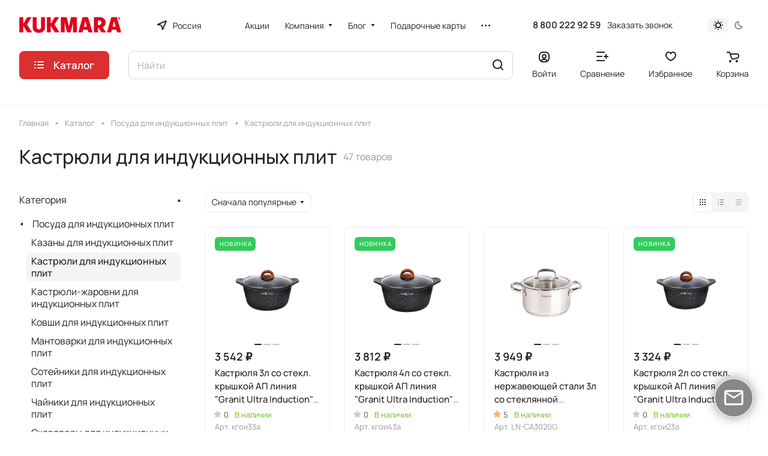

--- FILE ---
content_type: text/html; charset=UTF-8
request_url: https://market.kukmara.com/catalog/posuda_dlya_induktsionnykh_plit_/kastryuli_dlya_induktsionnykh_plit/
body_size: 61292
content:
<!DOCTYPE html>
<html xmlns="http://www.w3.org/1999/xhtml" xml:lang="ru" lang="ru" class="  ">
	<head><link rel="next" href="https://market.kukmara.com/catalog/posuda_dlya_induktsionnykh_plit_/kastryuli_dlya_induktsionnykh_plit/?PAGEN_1=2"  /><link rel="canonical" href="https://market.kukmara.com/catalog/posuda_dlya_induktsionnykh_plit_/kastryuli_dlya_induktsionnykh_plit/" />
		<title>Кастрюли для индукционных плит Kukmara в России</title>
		<meta name="viewport" content="initial-scale=1.0, width=device-width" />
		<meta name="HandheldFriendly" content="true" />
		<meta name="yes" content="yes" />
		<meta name="apple-mobile-web-app-status-bar-style" content="black" />
		<meta name="SKYPE_TOOLBAR" content="SKYPE_TOOLBAR_PARSER_COMPATIBLE" />
        <link rel="icon" type="image/png" href="/upload/dev2fun.imagecompress/webp/favicon.webp">
		<meta property="og:image" content="/upload/aspro.lite/20e/apt12jtnuf69r6k33y20x8xpr6x663hg.png">
				<meta http-equiv="Content-Type" content="text/html; charset=UTF-8" />
<meta name="keywords" content="Кастрюли для индукционных плит, Kukmara, Кукмара" />
<meta name="description" content="Купить Кастрюли для индукционных плит Kukmara -  Посуда для индукционных плит  через официальный интернет-магазин в России" />
<link href="/bitrix/js/ui/design-tokens/dist/ui.design-tokens.min.css?172794372223463"  rel="stylesheet" />
<link href="/bitrix/js/ui/fonts/opensans/ui.font.opensans.min.css?16856830132320"  rel="stylesheet" />
<link href="/bitrix/js/main/popup/dist/main.popup.bundle.min.css?175187588528056"  rel="stylesheet" />
<link href="/bitrix/cache/css/s1/aspro-lite/page_8c92a100ee6f66a3c9b1cf6f7e5df8e6/page_8c92a100ee6f66a3c9b1cf6f7e5df8e6_v1.css?175187658020772"  rel="stylesheet" />
<link href="/bitrix/cache/css/s1/aspro-lite/default_d997162ae6eb23a6b95b70fefb23444c/default_d997162ae6eb23a6b95b70fefb23444c_v1.css?17518762478832"  rel="stylesheet" />
<link href="/bitrix/cache/css/s1/aspro-lite/default_bc6eedd87f34cc5807e540887a590603/default_bc6eedd87f34cc5807e540887a590603_v1.css?17518765161994"  rel="stylesheet" />
<link href="/bitrix/cache/css/s1/aspro-lite/default_55d55728e0449b6a9a8bae88bd0fd0ba/default_55d55728e0449b6a9a8bae88bd0fd0ba_v1.css?175187651612847"  rel="stylesheet" />
<link href="/bitrix/cache/css/s1/aspro-lite/default_a53cf907480e6a6f27f8d258d2b8efee/default_a53cf907480e6a6f27f8d258d2b8efee_v1.css?175187624725032"  rel="stylesheet" />
<link href="/bitrix/cache/css/s1/aspro-lite/default_7ba88ccae1477ad18940fb721389007d/default_7ba88ccae1477ad18940fb721389007d_v1.css?17518762472156"  rel="stylesheet" />
<link href="/bitrix/cache/css/s1/aspro-lite/template_7879bade6b21de8a7d87e836d1ea31c4/template_7879bade6b21de8a7d87e836d1ea31c4_v1.css?1765955682252435"  data-template-style="true" rel="stylesheet" />
<script>if(!window.BX)window.BX={};if(!window.BX.message)window.BX.message=function(mess){if(typeof mess==='object'){for(let i in mess) {BX.message[i]=mess[i];} return true;}};</script>
<script>(window.BX||top.BX).message({"JS_CORE_LOADING":"Загрузка...","JS_CORE_NO_DATA":"- Нет данных -","JS_CORE_WINDOW_CLOSE":"Закрыть","JS_CORE_WINDOW_EXPAND":"Развернуть","JS_CORE_WINDOW_NARROW":"Свернуть в окно","JS_CORE_WINDOW_SAVE":"Сохранить","JS_CORE_WINDOW_CANCEL":"Отменить","JS_CORE_WINDOW_CONTINUE":"Продолжить","JS_CORE_H":"ч","JS_CORE_M":"м","JS_CORE_S":"с","JSADM_AI_HIDE_EXTRA":"Скрыть лишние","JSADM_AI_ALL_NOTIF":"Показать все","JSADM_AUTH_REQ":"Требуется авторизация!","JS_CORE_WINDOW_AUTH":"Войти","JS_CORE_IMAGE_FULL":"Полный размер"});</script>

<script src="/bitrix/js/main/core/core.min.js?1751876041230432"></script>

<script>BX.Runtime.registerExtension({"name":"main.core","namespace":"BX","loaded":true});</script>
<script>BX.setJSList(["\/bitrix\/js\/main\/core\/core_ajax.js","\/bitrix\/js\/main\/core\/core_promise.js","\/bitrix\/js\/main\/polyfill\/promise\/js\/promise.js","\/bitrix\/js\/main\/loadext\/loadext.js","\/bitrix\/js\/main\/loadext\/extension.js","\/bitrix\/js\/main\/polyfill\/promise\/js\/promise.js","\/bitrix\/js\/main\/polyfill\/find\/js\/find.js","\/bitrix\/js\/main\/polyfill\/includes\/js\/includes.js","\/bitrix\/js\/main\/polyfill\/matches\/js\/matches.js","\/bitrix\/js\/ui\/polyfill\/closest\/js\/closest.js","\/bitrix\/js\/main\/polyfill\/fill\/main.polyfill.fill.js","\/bitrix\/js\/main\/polyfill\/find\/js\/find.js","\/bitrix\/js\/main\/polyfill\/matches\/js\/matches.js","\/bitrix\/js\/main\/polyfill\/core\/dist\/polyfill.bundle.js","\/bitrix\/js\/main\/core\/core.js","\/bitrix\/js\/main\/polyfill\/intersectionobserver\/js\/intersectionobserver.js","\/bitrix\/js\/main\/lazyload\/dist\/lazyload.bundle.js","\/bitrix\/js\/main\/polyfill\/core\/dist\/polyfill.bundle.js","\/bitrix\/js\/main\/parambag\/dist\/parambag.bundle.js"]);
</script>
<script>BX.Runtime.registerExtension({"name":"pull.protobuf","namespace":"BX","loaded":true});</script>
<script>BX.Runtime.registerExtension({"name":"rest.client","namespace":"window","loaded":true});</script>
<script>(window.BX||top.BX).message({"pull_server_enabled":"Y","pull_config_timestamp":1751876001,"shared_worker_allowed":"Y","pull_guest_mode":"N","pull_guest_user_id":0,"pull_worker_mtime":1751875999});(window.BX||top.BX).message({"PULL_OLD_REVISION":"Для продолжения корректной работы с сайтом необходимо перезагрузить страницу."});</script>
<script>BX.Runtime.registerExtension({"name":"pull.client","namespace":"BX","loaded":true});</script>
<script>BX.Runtime.registerExtension({"name":"pull","namespace":"window","loaded":true});</script>
<script>BX.Runtime.registerExtension({"name":"fx","namespace":"window","loaded":true});</script>
<script>BX.Runtime.registerExtension({"name":"aspro_cookie","namespace":"window","loaded":true});</script>
<script>BX.Runtime.registerExtension({"name":"aspro_metrika.goals","namespace":"window","loaded":true});</script>
<script>BX.Runtime.registerExtension({"name":"aspro_logo","namespace":"window","loaded":true});</script>
<script>(window.BX||top.BX).message({"ADD_BASKET_PROPS_TITLE":"Выберите свойства, добавляемые в корзину","ADD_BASKET_PROPS_BUTTON_TITLE":"Выбрать"});</script>
<script>BX.Runtime.registerExtension({"name":"aspro_item_action","namespace":"window","loaded":true});</script>
<script>(window.BX||top.BX).message({"NOTICE_ADDED2CART":"В корзине","NOTICE_CLOSE":"Закрыть","NOTICE_MORE":"и ещё #COUNT# #PRODUCTS#","NOTICE_PRODUCT0":"товаров","NOTICE_PRODUCT1":"товар","NOTICE_PRODUCT2":"товара","NOTICE_ERROR":"Ошибка","NOTICE_REQUEST_ERROR":"Ошибка запроса","NOTICE_AUTHORIZED":"Вы успешно авторизовались","NOTICE_ADDED2COMPARE":"В сравнении","NOTICE_ADDED2FAVORITE":"В избранном","NOTICE_ADDED2SUBSCRIBE":"Вы подписались","NOTICE_REMOVED_FROM_COMPARE":"Удалено из сравнения","NOTICE_REMOVED_FROM_FAVORITE":"Удалено из избранного","NOTICE_REMOVED_FROM_SUBSCRIBE":"Удалено из подписки"});</script>
<script>BX.Runtime.registerExtension({"name":"aspro_notice","namespace":"window","loaded":true});</script>
<script>BX.Runtime.registerExtension({"name":"aspro_scroll_to_top","namespace":"window","loaded":true});</script>
<script>BX.Runtime.registerExtension({"name":"aspro_chip","namespace":"window","loaded":true});</script>
<script>BX.Runtime.registerExtension({"name":"aspro_dropdown_select","namespace":"window","loaded":true});</script>
<script>BX.Runtime.registerExtension({"name":"aspro_regions","namespace":"window","loaded":true});</script>
<script>BX.Runtime.registerExtension({"name":"aspro_ui","namespace":"window","loaded":true});</script>
<script>BX.Runtime.registerExtension({"name":"aspro_menu_aim","namespace":"window","loaded":true});</script>
<script>BX.Runtime.registerExtension({"name":"aspro_menu_many_items","namespace":"window","loaded":true});</script>
<script>(window.BX||top.BX).message({"CT_BST_SEARCH_BUTTON2":"Найти","SEARCH_IN_SITE_FULL":"По всему сайту","SEARCH_IN_SITE":"Везде","SEARCH_IN_CATALOG_FULL":"По каталогу","SEARCH_IN_CATALOG":"Каталог"});</script>
<script>BX.Runtime.registerExtension({"name":"aspro_searchtitle","namespace":"window","loaded":true});</script>
<script>BX.Runtime.registerExtension({"name":"aspro_drag_scroll","namespace":"window","loaded":true});</script>
<script>BX.Runtime.registerExtension({"name":"aspro_landings_list","namespace":"window","loaded":true});</script>
<script>BX.Runtime.registerExtension({"name":"aspro_toggle_panel","namespace":"window","loaded":true});</script>
<script>BX.Runtime.registerExtension({"name":"ui.design-tokens","namespace":"window","loaded":true});</script>
<script>BX.Runtime.registerExtension({"name":"ui.fonts.opensans","namespace":"window","loaded":true});</script>
<script>BX.Runtime.registerExtension({"name":"main.popup","namespace":"BX.Main","loaded":true});</script>
<script>BX.Runtime.registerExtension({"name":"popup","namespace":"window","loaded":true});</script>
<script>BX.Runtime.registerExtension({"name":"aspro_alphanumeric","namespace":"window","loaded":true});</script>
<script>BX.Runtime.registerExtension({"name":"aspro_catalog","namespace":"window","loaded":true});</script>
<script>BX.Runtime.registerExtension({"name":"aspro_catalog_block","namespace":"window","loaded":true});</script>
<script>BX.Runtime.registerExtension({"name":"aspro_rating","namespace":"window","loaded":true});</script>
<script>BX.Runtime.registerExtension({"name":"aspro_select_offer_load","namespace":"window","loaded":true});</script>
<script>BX.Runtime.registerExtension({"name":"aspro_filter_panel","namespace":"window","loaded":true});</script>
<script>BX.Runtime.registerExtension({"name":"aspro_animate","namespace":"window","loaded":true});</script>
<script>BX.Runtime.registerExtension({"name":"aspro_smart_filter","namespace":"window","loaded":true});</script>
<script>BX.Runtime.registerExtension({"name":"ls","namespace":"window","loaded":true});</script>
<script>BX.Runtime.registerExtension({"name":"aspro_viewed","namespace":"window","loaded":true});</script>
<script>BX.Runtime.registerExtension({"name":"aspro_swiper_init","namespace":"window","loaded":true});</script>
<script>BX.Runtime.registerExtension({"name":"aspro_swiper","namespace":"window","loaded":true});</script>
<script>BX.Runtime.registerExtension({"name":"aspro_prices","namespace":"window","loaded":true});</script>
<script>BX.Runtime.registerExtension({"name":"aspro_stickers","namespace":"window","loaded":true});</script>
<script>(window.BX||top.BX).message({"LANGUAGE_ID":"ru","FORMAT_DATE":"DD.MM.YYYY","FORMAT_DATETIME":"DD.MM.YYYY HH:MI:SS","COOKIE_PREFIX":"BITRIX_SM","SERVER_TZ_OFFSET":"10800","UTF_MODE":"Y","SITE_ID":"s1","SITE_DIR":"\/","USER_ID":"","SERVER_TIME":1769191189,"USER_TZ_OFFSET":0,"USER_TZ_AUTO":"Y","bitrix_sessid":"ddad23fa8ff254763f200083be9c0459"});</script>


<script  src="/bitrix/cache/js/s1/aspro-lite/kernel_main/kernel_main_v1.js?1751876499158469"></script>
<script src="/bitrix/js/pull/protobuf/protobuf.min.js?168568269576433"></script>
<script src="/bitrix/js/pull/protobuf/model.min.js?168568269514190"></script>
<script src="/bitrix/js/rest/client/rest.client.min.js?16856826979240"></script>
<script src="/bitrix/js/pull/client/pull.client.min.js?175187600049849"></script>
<script src="/bitrix/js/main/ajax.min.js?168568265322194"></script>
<script src="/bitrix/js/main/popup/dist/main.popup.bundle.min.js?175187604066962"></script>
<script src="/bitrix/js/main/core/core_ls.min.js?17370944672683"></script>
<script src="/bitrix/js/yandex.metrika/script.js?17418664696603"></script>
<script>BX.setJSList(["\/bitrix\/js\/main\/core\/core_fx.js","\/bitrix\/js\/main\/session.js","\/bitrix\/js\/main\/pageobject\/pageobject.js","\/bitrix\/js\/main\/core\/core_window.js","\/bitrix\/js\/main\/date\/main.date.js","\/bitrix\/js\/main\/core\/core_date.js","\/bitrix\/js\/main\/utils.js","\/bitrix\/templates\/aspro-lite\/components\/aspro\/smartseo.tags\/lite\/script.js","\/bitrix\/templates\/aspro-lite\/js\/jquery.history.js","\/bitrix\/templates\/aspro-lite\/js\/mobile.min.js","\/bitrix\/templates\/aspro-lite\/js\/smart-filter.min.js","\/bitrix\/templates\/aspro-lite\/js\/observer.js","\/bitrix\/templates\/aspro-lite\/js\/lite.bootstrap.js","\/bitrix\/templates\/aspro-lite\/vendor\/jquery.cookie.js","\/bitrix\/templates\/aspro-lite\/vendor\/jquery.validate.min.js","\/bitrix\/templates\/aspro-lite\/vendor\/js\/ripple.js","\/bitrix\/templates\/aspro-lite\/js\/detectmobilebrowser.js","\/bitrix\/templates\/aspro-lite\/js\/matchMedia.js","\/bitrix\/templates\/aspro-lite\/js\/jquery.actual.min.js","\/bitrix\/templates\/aspro-lite\/js\/jquery-ui.min.js","\/bitrix\/templates\/aspro-lite\/js\/jquery.plugin.min.js","\/bitrix\/templates\/aspro-lite\/js\/jqModal.js","\/bitrix\/templates\/aspro-lite\/js\/jquery.countdown.min.js","\/bitrix\/templates\/aspro-lite\/js\/jquery.countdown-ru.js","\/bitrix\/templates\/aspro-lite\/js\/scrollTabs.js","\/bitrix\/templates\/aspro-lite\/js\/blocks\/controls.js","\/bitrix\/templates\/aspro-lite\/js\/blocks\/dropdown-product.js","\/bitrix\/templates\/aspro-lite\/js\/blocks\/hint.js","\/bitrix\/templates\/aspro-lite\/js\/blocks\/tabs-history.js","\/bitrix\/templates\/aspro-lite\/js\/general.js","\/bitrix\/templates\/aspro-lite\/js\/custom.js","\/bitrix\/templates\/aspro-lite\/js\/metrika.goals.min.js","\/bitrix\/templates\/aspro-lite\/js\/logo.min.js","\/bitrix\/templates\/aspro-lite\/js\/item-action.min.js","\/bitrix\/templates\/aspro-lite\/js\/notice.min.js","\/bitrix\/templates\/aspro-lite\/js\/scroll_to_top.min.js","\/bitrix\/templates\/aspro-lite\/components\/bitrix\/menu\/header\/script.js","\/bitrix\/templates\/aspro-lite\/vendor\/js\/jquery.menu-aim.min.js","\/bitrix\/templates\/aspro-lite\/js\/menu_many_items.min.js","\/bitrix\/components\/aspro\/theme.selector.lite\/templates\/.default\/script.js","\/bitrix\/components\/bitrix\/search.title\/script.js","\/bitrix\/templates\/aspro-lite\/components\/bitrix\/search.title\/corp\/script.js","\/bitrix\/templates\/aspro-lite\/js\/searchtitle.min.js","\/bitrix\/templates\/aspro-lite\/js\/dragscroll.min.js","\/bitrix\/templates\/aspro-lite\/components\/bitrix\/menu\/left\/script.js","\/bitrix\/templates\/aspro-lite\/components\/bitrix\/menu\/bottom\/script.js","\/bitrix\/components\/aspro\/marketing.popup.lite\/templates\/.default\/script.js","\/bitrix\/templates\/aspro-lite\/js\/jquery.inputmask.bundle.min.js","\/bitrix\/components\/aspro\/regionality.list.lite\/templates\/popup_regions\/script.js","\/bitrix\/templates\/aspro-lite\/js\/phones.js","\/bitrix\/templates\/aspro-lite\/components\/bitrix\/catalog.smart.filter\/catalog\/script.js","\/bitrix\/templates\/aspro-lite\/js\/jquery.alphanumeric.min.js","\/bitrix\/templates\/aspro-lite\/components\/bitrix\/catalog.section\/catalog_block\/script.js","\/bitrix\/templates\/aspro-lite\/js\/select_offer_load.min.js","\/bitrix\/components\/aspro\/catalog.viewed.lite\/templates\/main\/script.js","\/bitrix\/templates\/aspro-lite\/js\/viewed.min.js","\/bitrix\/templates\/aspro-lite\/js\/slider.swiper.min.js","\/bitrix\/templates\/aspro-lite\/vendor\/js\/carousel\/swiper\/swiper-bundle.min.js","\/bitrix\/templates\/aspro-lite\/components\/bitrix\/subscribe.edit\/footer\/script.js"]);</script>
<script>BX.setCSSList(["\/bitrix\/templates\/aspro-lite\/components\/bitrix\/catalog\/main\/style.css","\/bitrix\/templates\/aspro-lite\/css\/landings-list.min.css","\/bitrix\/components\/aspro\/smartseo.content\/templates\/.default\/style.css","\/bitrix\/templates\/aspro-lite\/css\/filter-panel.min.css","\/bitrix\/templates\/aspro-lite\/css\/animation\/animation_ext.min.css","\/bitrix\/templates\/aspro-lite\/css\/smart-filter.min.css","\/bitrix\/templates\/aspro-lite\/css\/fonts\/manrope\/css\/manrope.min.css","\/bitrix\/templates\/aspro-lite\/css\/lite.bootstrap.css","\/bitrix\/templates\/aspro-lite\/vendor\/css\/ripple.css","\/bitrix\/templates\/aspro-lite\/css\/buttons.css","\/bitrix\/templates\/aspro-lite\/css\/svg.css","\/bitrix\/templates\/aspro-lite\/css\/header.css","\/bitrix\/templates\/aspro-lite\/css\/footer.css","\/bitrix\/templates\/aspro-lite\/css\/mobile-header.css","\/bitrix\/templates\/aspro-lite\/css\/mobile-menu.css","\/bitrix\/templates\/aspro-lite\/css\/header-fixed.css","\/bitrix\/templates\/aspro-lite\/css\/page-title-breadcrumb-pagination.css","\/bitrix\/templates\/aspro-lite\/css\/social-icons.css","\/bitrix\/templates\/aspro-lite\/css\/left-menu.css","\/bitrix\/templates\/aspro-lite\/css\/tabs.css","\/bitrix\/templates\/aspro-lite\/css\/bg-banner.css","\/bitrix\/templates\/aspro-lite\/css\/item-views.css","\/bitrix\/templates\/aspro-lite\/css\/blocks\/countdown.css","\/bitrix\/templates\/aspro-lite\/css\/blocks\/cross.css","\/bitrix\/templates\/aspro-lite\/css\/blocks\/dark-light-theme.css","\/bitrix\/templates\/aspro-lite\/css\/blocks\/flexbox.css","\/bitrix\/templates\/aspro-lite\/css\/blocks\/grid-list.css","\/bitrix\/templates\/aspro-lite\/css\/blocks\/hint.css","\/bitrix\/templates\/aspro-lite\/css\/blocks\/images.css","\/bitrix\/templates\/aspro-lite\/css\/blocks\/line-block.css","\/bitrix\/templates\/aspro-lite\/css\/blocks\/mobile-scrolled.css","\/bitrix\/templates\/aspro-lite\/css\/blocks\/popup.css","\/bitrix\/templates\/aspro-lite\/css\/blocks\/prices.css","\/bitrix\/templates\/aspro-lite\/css\/blocks\/scroller.css","\/bitrix\/templates\/aspro-lite\/css\/blocks\/social-list.css","\/bitrix\/templates\/aspro-lite\/css\/blocks\/sticker.css","\/bitrix\/templates\/aspro-lite\/css\/blocks\/sticky.css","\/bitrix\/templates\/.default\/ajax\/ajax.css","\/bitrix\/templates\/aspro-lite\/css\/item-action.min.css","\/bitrix\/templates\/aspro-lite\/css\/notice.min.css","\/bitrix\/templates\/aspro-lite\/css\/scroll_to_top.min.css","\/bitrix\/templates\/aspro-lite\/components\/bitrix\/menu\/header\/style.css","\/bitrix\/templates\/aspro-lite\/css\/menu_many_items.min.css","\/bitrix\/components\/aspro\/theme.selector.lite\/templates\/.default\/style.css","\/bitrix\/templates\/aspro-lite\/components\/bitrix\/search.title\/corp\/style.css","\/bitrix\/templates\/aspro-lite\/css\/dragscroll.min.css","\/bitrix\/templates\/aspro-lite\/components\/bitrix\/breadcrumb\/main\/style.css","\/bitrix\/templates\/aspro-lite\/components\/bitrix\/menu\/bottom\/style.css","\/bitrix\/components\/aspro\/marketing.popup.lite\/templates\/.default\/style.css","\/bitrix\/templates\/aspro-lite\/styles.css","\/bitrix\/templates\/aspro-lite\/template_styles.css","\/bitrix\/templates\/aspro-lite\/css\/form.css","\/bitrix\/templates\/aspro-lite\/css\/colored.css","\/bitrix\/templates\/aspro-lite\/css\/responsive.css","\/bitrix\/templates\/aspro-lite\/css\/custom.css","\/bitrix\/templates\/aspro-lite\/css\/chip.min.css","\/bitrix\/templates\/aspro-lite\/css\/dropdown-select.min.css","\/bitrix\/templates\/aspro-lite\/css\/regions.min.css","\/bitrix\/templates\/aspro-lite\/css\/toggle-panel.min.css","\/bitrix\/templates\/aspro-lite\/components\/bitrix\/catalog.smart.filter\/catalog\/style.css","\/bitrix\/templates\/aspro-lite\/components\/bitrix\/catalog.section\/catalog_block\/style.css","\/bitrix\/templates\/aspro-lite\/css\/catalog.min.css","\/bitrix\/templates\/aspro-lite\/css\/catalog-block.min.css","\/bitrix\/templates\/aspro-lite\/css\/rating.min.css","\/bitrix\/components\/aspro\/catalog.viewed.lite\/templates\/main\/style.css","\/bitrix\/templates\/aspro-lite\/vendor\/css\/carousel\/swiper\/swiper-bundle.min.css","\/bitrix\/templates\/aspro-lite\/css\/slider.swiper.min.css","\/bitrix\/templates\/aspro-lite\/css\/slider.min.css","\/bitrix\/templates\/aspro-lite\/css\/blocks\/prices.min.css","\/bitrix\/templates\/aspro-lite\/css\/blocks\/sticker.min.css","\/bitrix\/templates\/aspro-lite\/css\/bottom-icons-panel.css"]);</script>
<script data-skip-moving='true'>window['asproRecaptcha'] = {params: {'recaptchaColor':'light','recaptchaLogoShow':'y','recaptchaSize':'normal','recaptchaBadge':'bottomright','recaptchaLang':'ru'},key: '6LekEjYpAAAAAICJvsGgjyae69sAQoc_UEDp5Mwk',ver: '2'};</script>
<script data-skip-moving='true'>!function(c,t,n,p){function s(e){var a=t.getElementById(e);if(a&&!(a.className.indexOf("g-recaptcha")<0)&&c.grecaptcha)if("3"==c[p].ver)a.innerHTML='<textarea class="g-recaptcha-response" style="display:none;resize:0;" name="g-recaptcha-response"></textarea>',grecaptcha.ready(function(){grecaptcha.execute(c[p].key,{action:"maxscore"}).then(function(e){a.innerHTML='<textarea class="g-recaptcha-response" style="display:none;resize:0;" name="g-recaptcha-response">'+e+"</textarea>"})});else{if(a.children.length)return;var r=grecaptcha.render(e,{sitekey:c[p].key+"",theme:c[p].params.recaptchaColor+"",size:c[p].params.recaptchaSize+"",callback:"onCaptchaVerify"+c[p].params.recaptchaSize,badge:c[p].params.recaptchaBadge});$(a).attr("data-widgetid",r)}}c.onLoadRenderRecaptcha=function(){var e=[];for(var a in c[n].args)if(c[n].args.hasOwnProperty(a)){var r=c[n].args[a][0];-1==e.indexOf(r)&&(e.push(r),s(r))}c[n]=function(e){s(e)}},c[n]=c[n]||function(){var e,a,r;c[n].args=c[n].args||[],c[n].args.push(arguments),a="recaptchaApiLoader",(e=t).getElementById(a)||((r=e.createElement("script")).id=a,r.src="//www.google.com/recaptcha/api.js?hl="+c[p].params.recaptchaLang+"&onload=onLoadRenderRecaptcha&render="+("3"==c[p].ver?c[p].key:"explicit"),e.head.appendChild(r))}}(window,document,"renderRecaptchaById","asproRecaptcha");</script>
<script data-skip-moving='true'>!function(){function d(a){for(var e=a;e;)if("form"===(e=e.parentNode).nodeName.toLowerCase())return e;return null}function i(a){var e=[],t=null,n=!1;void 0!==a&&(n=null!==a),t=n?a.getElementsByTagName("input"):document.getElementsByName("captcha_word");for(var r=0;r<t.length;r++)"captcha_word"===t[r].name&&e.push(t[r]);return e}function l(a){for(var e=[],t=a.getElementsByTagName("img"),n=0;n<t.length;n++)!/\/bitrix\/tools\/captcha.php\?(captcha_code|captcha_sid)=[^>]*?/i.test(t[n].src)&&"captcha"!==t[n].id||e.push(t[n]);return e}function h(a){var e="recaptcha-dynamic-"+(new Date).getTime();if(null!==document.getElementById(e)){for(var t=null;t=Math.floor(65535*Math.random()),null!==document.getElementById(e+t););e+=t}var n=document.createElement("div");n.id=e,n.className="g-recaptcha",n.attributes["data-sitekey"]=window.asproRecaptcha.key,a.parentNode&&(a.parentNode.className+=" recaptcha_text",a.parentNode.replaceChild(n,a)),"3"==window.asproRecaptcha.ver&&(a.closest(".captcha-row").style.display="none"),renderRecaptchaById(e)}function a(){for(var a,e,t,n,r=function(){var a=i(null);if(0===a.length)return[];for(var e=[],t=0;t<a.length;t++){var n=d(a[t]);null!==n&&e.push(n)}return e}(),c=0;c<r.length;c++){var o=r[c],p=i(o);if(0!==p.length){var s=l(o);if(0!==s.length){for(a=0;a<p.length;a++)h(p[a]);for(a=0;a<s.length;a++)t=s[a],n="[data-uri]",t.attributes.src=n,t.style.display="none","src"in t&&(t.parentNode&&-1===t.parentNode.className.indexOf("recaptcha_tmp_img")&&(t.parentNode.className+=" recaptcha_tmp_img"),t.src=n);e=o,"function"==typeof $&&$(e).find(".captcha-row label > span").length&&$(e).find(".captcha-row label > span").html(BX.message("RECAPTCHA_TEXT")+' <span class="star">*</span>')}}}}document.addEventListener?document.addEventListener("DOMNodeInserted",function(){try{return(function(){if("undefined"!=typeof renderRecaptchaById)for(var a=document.getElementsByClassName("g-recaptcha"),e=0;e<a.length;e++){var t=a[e];if(0===t.innerHTML.length){var n=t.id;if("string"==typeof n&&0!==n.length){if("3"==window.asproRecaptcha.ver)t.closest(".captcha-row").style.display="none";else if("function"==typeof $){var r=$(t).closest(".captcha-row");r.length&&(r.addClass(window.asproRecaptcha.params.recaptchaSize+" logo_captcha_"+window.asproRecaptcha.params.recaptchaLogoShow+" "+window.asproRecaptcha.params.recaptchaBadge),r.find(".captcha_image").addClass("recaptcha_tmp_img"),r.find(".captcha_input").addClass("recaptcha_text"),"invisible"!==window.asproRecaptcha.params.recaptchaSize&&(r.find("input.recaptcha").length||$('<input type="text" class="recaptcha" value="" />').appendTo(r)))}renderRecaptchaById(n)}}}}(),window.renderRecaptchaById&&window.asproRecaptcha&&window.asproRecaptcha.key)?(a(),!0):(console.error("Bad captcha keys or module error"),!0)}catch(a){return console.error(a),!0}},!1):console.warn("Your browser does not support dynamic ReCaptcha replacement")}();</script>
<script>
					(function () {
						"use strict";

						var counter = function ()
						{
							var cookie = (function (name) {
								var parts = ("; " + document.cookie).split("; " + name + "=");
								if (parts.length == 2) {
									try {return JSON.parse(decodeURIComponent(parts.pop().split(";").shift()));}
									catch (e) {}
								}
							})("BITRIX_CONVERSION_CONTEXT_s1");

							if (cookie && cookie.EXPIRE >= BX.message("SERVER_TIME"))
								return;

							var request = new XMLHttpRequest();
							request.open("POST", "/bitrix/tools/conversion/ajax_counter.php", true);
							request.setRequestHeader("Content-type", "application/x-www-form-urlencoded");
							request.send(
								"SITE_ID="+encodeURIComponent("s1")+
								"&sessid="+encodeURIComponent(BX.bitrix_sessid())+
								"&HTTP_REFERER="+encodeURIComponent(document.referrer)
							);
						};

						if (window.frameRequestStart === true)
							BX.addCustomEvent("onFrameDataReceived", counter);
						else
							BX.ready(counter);
					})();
				</script>
<style>.edost_I2_L1 path { opacity: 0.1; stroke: var(--edost_color, #0087ff); stroke-width: 24; stroke-linecap: round; animation: edost_I2_L1 1.2s linear infinite; } @keyframes edost_I2_L1 { 0% { opacity: 1; } 100% { opacity: 0.1; } } :root { --edost_color: #27b; --edost_color_light: #64a0cf;--edost_color_map: #27b; --edost_color_map_light: #64a0cf; }</style>
<script>var edost_loading_ico = '<svg class="edost_I2_L edost_I2_L1" viewBox="0 0 256 256"> <path style="animation-delay: 0.1s;" d="M128,17l0,35"/> <path style="animation-delay: 0.2s;" d="M185,32l-17,30"/> <path style="animation-delay: 0.3s;" d="M225,72l-30,17"/> <path style="animation-delay: 0.4s;" d="M239,128l-35,0"/> <path style="animation-delay: 0.5s;" d="M195,167l30,17"/> <path style="animation-delay: 0.6s;" d="M183,225l-17,-30"/> <path style="animation-delay: 0.7s;" d="M128,205l0,35"/> <path style="animation-delay: 0.8s;" d="M89,195l-17,30"/> <path style="animation-delay: 0.9s;" d="M61,165l-30,17"/> <path style="animation-delay: 1.0s;" d="M51,128l-35,-0"/> <path style="animation-delay: 1.1s;" d="M31,73l30,17"/> <path style="animation-delay: 1.2s;" d="M89,61l-17,-30"/> </svg>';</script>
            <script>
                window.dataLayerName = 'bitrix_order';
                var dataLayerName = window.dataLayerName;
            </script>
            <!-- Yandex.Metrika counter -->
            <script>
                (function (m, e, t, r, i, k, a) {
                    m[i] = m[i] || function () {
                        (m[i].a = m[i].a || []).push(arguments)
                    };
                    m[i].l = 1 * new Date();
                    k = e.createElement(t), a = e.getElementsByTagName(t)[0], k.async = 1, k.src = r, a.parentNode.insertBefore(k, a)
                })
                (window, document, "script", "https://mc.yandex.ru/metrika/tag.js", "ym");

                ym("25354085", "init", {
                    clickmap: true,
                    trackLinks: true,
                    accurateTrackBounce: true,
                    webvisor: true,
                    ecommerce: dataLayerName,
                    params: {
                        __ym: {
                            "ymCmsPlugin": {
                                "cms": "1c-bitrix",
                                "cmsVersion": "25.550",
                                "pluginVersion": "1.0.10",
                                'ymCmsRip': 1555742869                            }
                        }
                    }
                });

                document.addEventListener("DOMContentLoaded", function() {
                                    });

            </script>
            <!-- /Yandex.Metrika counter -->
                    <script>
            window.counters = ["25354085"];
        </script>
        
<script>BX.message({'JS_REQUIRED':'Заполните это поле!','JS_FORMAT':'Неверный формат!','JS_FILE_EXT':'Недопустимое расширение файла!','JS_PASSWORD_COPY':'Пароли не совпадают!','JS_PASSWORD_LENGTH':'Минимум 6 символов!','JS_ERROR':'Неверно заполнено поле!','JS_FILE_SIZE':'Максимальный размер 5мб!','JS_FILE_BUTTON_NAME':'Выберите файл','JS_FILE_DEFAULT':'Файл не найден','JS_DATE':'Некорректная дата!','JS_DATETIME':'Некорректная дата/время!','JS_REQUIRED_LICENSES':'Согласитесь с условиями','S_CALLBACK':'Заказать звонок','S_QUESTION':'Задать вопрос','S_ASK_QUESTION':'Задать вопрос','S_FEEDBACK':'Оставить отзыв','ERROR_INCLUDE_MODULE_DIGITAL_TITLE':'Ошибка подключения модуля &laquo;Аспро: ЛайтШоп&raquo;','ERROR_INCLUDE_MODULE_DIGITAL_TEXT':'Ошибка подключения модуля &laquo;Аспро: ЛайтШоп&raquo;.<br />Пожалуйста установите модуль и повторите попытку','S_SERVICES':'Наши услуги','S_SERVICES_SHORT':'Услуги','S_TO_ALL_SERVICES':'Все услуги','S_CATALOG':'Каталог товаров','S_CATALOG_SHORT':'Каталог','S_TO_ALL_CATALOG':'Весь каталог','S_CATALOG_FAVORITES':'Наши товары','S_CATALOG_FAVORITES_SHORT':'Товары','S_NEWS':'Новости','S_TO_ALL_NEWS':'Все новости','S_COMPANY':'О компании','S_OTHER':'Прочее','S_CONTENT':'Контент','T_JS_ARTICLE':'Артикул: ','T_JS_NAME':'Наименование: ','T_JS_PRICE':'Цена: ','T_JS_QUANTITY':'Количество: ','T_JS_SUMM':'Сумма: ','FANCY_CLOSE':'Закрыть','FANCY_NEXT':'Вперед','FANCY_PREV':'Назад','CUSTOM_COLOR_CHOOSE':'Выбрать','CUSTOM_COLOR_CANCEL':'Отмена','S_MOBILE_MENU':'Меню','DIGITAL_T_MENU_BACK':'Назад','DIGITAL_T_MENU_CALLBACK':'Обратная связь','DIGITAL_T_MENU_CONTACTS_TITLE':'Будьте на связи','TITLE_BASKET':'В корзине товаров на #SUMM#','BASKET_SUMM':'#SUMM#','EMPTY_BASKET':'Корзина пуста','TITLE_BASKET_EMPTY':'Корзина пуста','BASKET':'Корзина','SEARCH_TITLE':'Поиск','SOCIAL_TITLE':'Оставайтесь на связи','LOGIN':'Войти','MY_CABINET':'Кабинет','SUBSCRIBE_TITLE':'Будьте всегда в курсе','HEADER_SCHEDULE':'Время работы','SEO_TEXT':'SEO описание','COMPANY_IMG':'Картинка компании','COMPANY_TEXT':'Описание компании','JS_RECAPTCHA_ERROR':'Пройдите проверку','JS_PROCESSING_ERROR':'Согласитесь с условиями!','CONFIG_SAVE_SUCCESS':'Настройки сохранены','CONFIG_SAVE_FAIL':'Ошибка сохранения настроек','CLEAR_FILE':'Отменить','ALL_SECTIONS_PROJECT':'Все проекты','RELOAD_PAGE':'Обновить страницу','REFRESH':'Поменять картинку','RECAPTCHA_TEXT':'Подтвердите, что вы не робот','SHOW':'Еще','HIDE':'Скрыть','FILTER_EXPAND_VALUES':'Показать все','FILTER_HIDE_VALUES':'Свернуть','COUNTDOWN_SEC':'сек','COUNTDOWN_MIN':'мин','COUNTDOWN_HOUR':'час','COUNTDOWN_DAY0':'дн','COUNTDOWN_DAY1':'дн','COUNTDOWN_DAY2':'дн','COUNTDOWN_WEAK0':'Недель','COUNTDOWN_WEAK1':'Неделя','COUNTDOWN_WEAK2':'Недели','COUNTDOWN_MONTH0':'Месяцев','COUNTDOWN_MONTH1':'Месяц','COUNTDOWN_MONTH2':'Месяца','COUNTDOWN_YEAR0':'Лет','COUNTDOWN_YEAR1':'Год','COUNTDOWN_YEAR2':'Года','COUNTDOWN_COMPACT_SEC':'с','COUNTDOWN_COMPACT_MIN':'м','COUNTDOWN_COMPACT_HOUR':'ч','COUNTDOWN_COMPACT_DAY':'д','COUNTDOWN_COMPACT_WEAK':'н','COUNTDOWN_COMPACT_MONTH':'м','COUNTDOWN_COMPACT_YEAR0':'л','COUNTDOWN_COMPACT_YEAR1':'г','BASKET_PRINT_BUTTON':'Распечатать','BASKET_CLEAR_ALL_BUTTON':'Очистить','BASKET_QUICK_ORDER_BUTTON':'Быстрый заказ','BASKET_CONTINUE_BUTTON':'Продолжить покупки','BASKET_ORDER_BUTTON':'Оформить заказ','SHARE_BUTTON':'Поделиться','BASKET_CHANGE_TITLE':'Ваш заказ','BASKET_CHANGE_LINK':'Изменить','MORE_INFO_SKU':'Купить','ITEM_ECONOMY':'Экономия','ITEM_ARTICLE':'Артикул: ','JS_FORMAT_ORDER':'имеет неверный формат','JS_BASKET_COUNT_TITLE':'В корзине товаров на SUMM','POPUP_VIDEO':'Видео','POPUP_GIFT_TEXT':'Нашли что-то особенное? Намекните другу о подарке!','ORDER_FIO_LABEL':'Ф.И.О.','ORDER_PHONE_LABEL':'Телефон','ORDER_REGISTER_BUTTON':'Регистрация','PRICES_TYPE':'Варианты цен','FILTER_HELPER_VALUES':' знач.','SHOW_MORE_SCU_MAIN':'Еще #COUNT#','SHOW_MORE_SCU_1':'предложение','SHOW_MORE_SCU_2':'предложения','SHOW_MORE_SCU_3':'предложений','PARENT_ITEM_NOT_FOUND':'Не найден основной товар для услуги в корзине. Обновите страницу и попробуйте снова.','S_FAVORITE':'Избранное','S_COMPARE':'Сравнение'})</script>
<link rel="manifest" href="/manifest.json">
<link rel="apple-touch-icon" sizes="36x36" href="/upload/dev2fun.imagecompress/webp/CLite/a60/vq8ou3eszp536ms0k7f7bu1piyca05e8.webp">
<link rel="apple-touch-icon" sizes="48x48" href="/upload/dev2fun.imagecompress/webp/CLite/79c/xkgzzvi3k0s9ymizdjvttsat7ya6hrct.webp">
<link rel="apple-touch-icon" sizes="72x72" href="/upload/dev2fun.imagecompress/webp/CLite/ad0/noxoogenf5socucngj5vo4ompcy9adhv.webp">
<link rel="apple-touch-icon" sizes="96x96" href="/upload/dev2fun.imagecompress/webp/CLite/db6/yjh6z4k3g6097meh0i3wpmtpwv3a63x0.webp">
<link rel="apple-touch-icon" sizes="144x144" href="/upload/dev2fun.imagecompress/webp/CLite/6ad/2102c4suw3pnm7r4lhaa1xv9u51nyk51.webp">
<link rel="apple-touch-icon" sizes="192x192" href="/upload/dev2fun.imagecompress/webp/CLite/e07/vkhkz8bqgrts78q54apu14wtaitexxjt.webp">
<style>html {--border-radius:8px;--theme-base-color:#dc2f2f;--theme-base-opacity-color:#dc2f2f1a;--theme-more-color:#dc2f2f;--theme-outer-border-radius:8px;--theme-text-transform:none;--theme-letter-spacing:normal;--theme-button-font-size:0%;--theme-button-padding-2px:0%;--theme-button-padding-1px:0%;--theme-more-color-hue:0;--theme-more-color-saturation:71%;--theme-more-color-lightness:52%;--theme-base-color-hue:0;--theme-base-color-saturation:71%;--theme-base-color-lightness:52%;--theme-lightness-hover-diff:6%;}</style>
<style>html {font-size:16px;--theme-font-family:Manrope;--theme-font-title-family:var(--theme-font-family);--theme-font-title-weight:500;}</style>
<style>html {--theme-page-width: 1500px;--theme-page-width-padding: 32px}</style>

			<script data-skip-moving="true" src="/bitrix/js/main/jquery/jquery-3.6.0.min.js"></script>
			<script data-skip-moving="true" src="/bitrix/templates/aspro-lite/js/speed.min.js?=1685685016"></script>
		
<link href="/bitrix/templates/aspro-lite/css/print.min.css?168568501612929" data-template-style="true" rel="stylesheet" media="print">
<script>window.lazySizesConfig = window.lazySizesConfig || {};lazySizesConfig.loadMode = 1;lazySizesConfig.expand = 200;lazySizesConfig.expFactor = 1;lazySizesConfig.hFac = 0.1;window.lazySizesConfig.loadHidden = false;</script>
<script src="/bitrix/templates/aspro-lite/vendor/lazysizes.min.js" data-skip-moving="true" defer=""></script>
<script src="/bitrix/templates/aspro-lite/vendor/ls.unveilhooks.min.js" data-skip-moving="true" defer=""></script>
<link rel="apple-touch-icon" sizes="180x180" href="/upload/dev2fun.imagecompress/webp/aspro.lite/660/3y3tggmq92a56lyddre4yek0o9sxt0sy.webp" />

<meta property="og:title" content="Кастрюли для индукционных плит Kukmara в России" />
<meta property="og:type" content="website" />
<meta property="og:image" content="/upload/dev2fun.imagecompress/webp/CLite/3b1/e1am7okvlw489do4eygtmdmz19p5ucyk.webp" />
<link rel="image_src" href="/upload/dev2fun.imagecompress/webp/CLite/3b1/e1am7okvlw489do4eygtmdmz19p5ucyk.webp"  />
<meta property="og:url" content="https://market.kukmara.com/catalog/posuda_dlya_induktsionnykh_plit_/kastryuli_dlya_induktsionnykh_plit/" />
<meta property="og:description" content="Купить Кастрюли для индукционных плит Kukmara -  Посуда для индукционных плит  через официальный интернет-магазин в России" />
<script>window[window.dataLayerName] = window[window.dataLayerName] || [];</script>



<script  src="/bitrix/cache/js/s1/aspro-lite/template_2b83d10f6f9adaa708997d96586ab928/template_2b83d10f6f9adaa708997d96586ab928_v1.js?1751876497419247"></script>
<script  src="/bitrix/cache/js/s1/aspro-lite/page_9313e26c4c24afac0f28419547449e8d/page_9313e26c4c24afac0f28419547449e8d_v1.js?175187651630182"></script>
<script  src="/bitrix/cache/js/s1/aspro-lite/default_8db916e05517cc598799caabbd569a3c/default_8db916e05517cc598799caabbd569a3c_v1.js?17518762471684"></script>
<script  src="/bitrix/cache/js/s1/aspro-lite/default_b5d43b72da1f55986d7bd8e1fb63dac1/default_b5d43b72da1f55986d7bd8e1fb63dac1_v1.js?17518762471114"></script>
<script  src="/bitrix/cache/js/s1/aspro-lite/default_ecc47ccaf8c446523cc997fdc3c0c6ba/default_ecc47ccaf8c446523cc997fdc3c0c6ba_v1.js?175187651625182"></script>
<script  src="/bitrix/cache/js/s1/aspro-lite/default_fabe2dbd995a975d86cab1e66a7a5810/default_fabe2dbd995a975d86cab1e66a7a5810_v1.js?17518765173141"></script>
<script  src="/bitrix/cache/js/s1/aspro-lite/default_6230568f36cf7a70dc5c6a010f2ceaf5/default_6230568f36cf7a70dc5c6a010f2ceaf5_v1.js?1751876247148240"></script>
<script  src="/bitrix/cache/js/s1/aspro-lite/default_9c60cdd95e1e6e28bd7c5b11f848dda6/default_9c60cdd95e1e6e28bd7c5b11f848dda6_v1.js?1751876247721"></script>

        				<style>html {--header-height:156px;}</style><!-- Yandex.Metrika counter --> <script > (function(m,e,t,r,i,k,a){m[i]=m[i]||function(){(m[i].a=m[i].a||[]).push(arguments)}; m[i].l=1*new Date(); for (var j = 0; j < document.scripts.length; j++) {if (document.scripts[j].src === r) { return; }} k=e.createElement(t),a=e.getElementsByTagName(t)[0],k.async=1,k.src=r,a.parentNode.insertBefore(k,a)}) (window, document, "script", "https://mc.yandex.ru/metrika/tag.js", "ym"); ym(25354085, "init", { clickmap:true, trackLinks:true, accurateTrackBounce:true, webvisor:true, ecommerce:"dataLayer" }); </script> <noscript><div><img class="lazyload "  src="[data-uri]" data-src="https://mc.yandex.ru/watch/25354085" style="position:absolute; left:-9999px;" alt="" /></div></noscript> <!-- /Yandex.Metrika counter -->

	</head>
	<body class=" site_s1   side_left hide_menu_page region_confirm_normal header_fill_ fixed_y mfixed_y mfixed_view_always title_position_left mmenu_leftside mheader-v1 footer-v1 fill_bg_ header-v1 title-v1 bottom-icons-panel_y with_order with_cabinet with_phones theme-default" id="main" data-site="/">
		<div class="bx_areas"></div>

		
		<div id="panel"></div>


												<script data-skip-moving="true">
			var solutionName = 'arLiteOptions';
			var arAsproOptions = window[solutionName] = ({});
			var arAsproCounters = {};
			var arBasketItems = {};
		</script>
		<script src="/bitrix/templates/aspro-lite/js/setTheme.php?site_id=s1&site_dir=/" data-skip-moving="true"></script>
		<script>
		
		if(arAsproOptions.SITE_ADDRESS){
			arAsproOptions.SITE_ADDRESS = arAsproOptions.SITE_ADDRESS.replace(/'/g, "");
		}
		
		window.basketJSParams = window.basketJSParams || [];
		window.dataLayer = window.dataLayer || [];		BX.message({'MIN_ORDER_PRICE_TEXT':'Ошибка, обратитесь в поддержку','LICENSES_TEXT':'<div class=\"form-group privacy-checkbox-container\" style=\"margin: 20px 0;\">\n    <div class=\"checkbox\" style=\"font-size: 16px;\">\n        <label style=\"display: flex; align-items: center; gap: 10px; cursor: pointer;\">\n            <input type=\"checkbox\" id=\"privacyAgree\" name=\"privacy_agree\" \n                   style=\"width: 20px; height: 20px; min-width: 20px; margin: 0;\">\n            <span style=\"font-size: 16px; line-height: 1.4;\">\n                Нажимая, вы соглашаетесь с <a href=\"/include/licenses_detail.php\" target=\"_blank\" style=\"font-size: 16px;\">политикой конфиденциальности и соглашаетесь на обработку персональных данных<\/a> (адрес электронной почты)\n            <\/span>\n        <\/label>\n    <\/div>\n<\/div>\n\n\n<script>\ndocument.addEventListener(\'DOMContentLoaded\', function() {\n    const checkbox = document.getElementById(\'privacyAgree\');\n    if (!checkbox) return;\n    \n    // Ищем форму, в которой находится галочка\n    const form = checkbox.closest(\'form\');\n    if (!form) return;\n    \n    // Ищем кнопку внутри той же формы\n    const submitBtn = form.querySelector(\'button[type=\"submit\"][name=\"Save\"]\');\n    if (!submitBtn) return;\n    \n    // Делаем кнопку неактивной изначально\n    submitBtn.disabled = true;\n    \n    // Обработчик изменения состояния галочки\n    checkbox.addEventListener(\'change\', function() {\n        submitBtn.disabled = !this.checked;\n    });\n    \n    // Дополнительная проверка при отправке\n    form.addEventListener(\'submit\', function(e) {\n        if (!checkbox.checked) {\n            e.preventDefault();\n            alert(\'Для продолжения необходимо согласиться с политикой конфиденциальности\');\n            return false;\n        }\n    });\n});\n<\/script>','OFFER_TEXT':'Продолжая, вы соглашаетесь с <a href=\"/include/offer_detail.php\" target=\"_blank\">публичной офертой<\/a>'});
		arAsproOptions.PAGES.FRONT_PAGE = window[solutionName].PAGES.FRONT_PAGE = "";
		arAsproOptions.PAGES.BASKET_PAGE = window[solutionName].PAGES.BASKET_PAGE = "";
		arAsproOptions.PAGES.ORDER_PAGE = window[solutionName].PAGES.ORDER_PAGE = "";
		arAsproOptions.PAGES.PERSONAL_PAGE = window[solutionName].PAGES.PERSONAL_PAGE = "";
		arAsproOptions.PAGES.CATALOG_PAGE = window[solutionName].PAGES.CATALOG_PAGE = "1";
		</script>
		<!--'start_frame_cache_options-block'-->			<script>
			var arAsproCounters = {'BASKET':{'ITEMS':[],'COUNT':'0','TITLE':'Корзина пуста'},'DELAY':{'ITEMS':[],'COUNT':'0'},'NOT_AVAILABLE':{'ITEMS':[],'COUNT':'0'},'COMPARE':{'ITEMS':[],'COUNT':'0','TITLE':'Список сравниваемых элементов'},'FAVORITE':{'ITEMS':[],'COUNT':'0','TITLE':'Избранные товары'},'SUBSCRIBE':{'ITEMS':[],'COUNT':'0','TITLE':'Подписка на товары'}};
			</script>
			<!--'end_frame_cache_options-block'-->
		<div class="body  hover_">
			<div class="body_media"></div>

						<div class="headers-container">				
				<div class="title-v1" data-ajax-block="HEADER" data-ajax-callback="headerInit">
										
<header class="header_1 header header--with_regions header--narrow ">
	<div class="header__inner ">

		
		<div class="header__top-part  header__top-part--long" data-ajax-load-block="HEADER_TOP_PART">
							<div class="maxwidth-theme">
							
			<div class="header__top-inner">

				<div class="header__top-item">
					<div class="line-block line-block--40">
												<div class="logo  line-block__item no-shrinked">
							<a class="menu-light-icon-fill banner-light-icon-fill" href="/"><img src="/upload/dev2fun.imagecompress/webp/CLite/3b1/e1am7okvlw489do4eygtmdmz19p5ucyk.webp" alt="Kukmara" title="Kukmara" data-src="" /></a>						</div>
					</div>
				</div>

														<div class="header__top-item icon-block--with_icon">
						<!--'start_frame_cache_header-regionality-block1'-->							<div class="regions dropdown-select" title="Регион">
			<div class="regions__chooser dropdown-select__title fill-theme-parent light-opacity-hover color-theme-hover js_city_chooser animate-load" data-event="jqm" data-name="city_chooser" data-param-url="%2Fcatalog%2Fposuda_dlya_induktsionnykh_plit_%2Fkastryuli_dlya_induktsionnykh_plit%2F" data-param-form_id="city_chooser">
				<i class="svg inline region dropdown-select__icon-left fill-theme-target banner-light-icon-fill fill-dark-light-block" aria-hidden="true"><svg width="17" height="16"><use xlink:href="/bitrix/templates/aspro-lite/images/svg/header_icons.svg#region-17-16"></use></svg></i>									<span class="regions__name color-theme-hover font_14 banner-light-text menu-light-text">Россия</span>
							</div>
					</div>
			<!--'end_frame_cache_header-regionality-block1'-->					</div>
				
								<div class="header__top-item header-menu header-menu--long dotted-flex-1 hide-dotted">
					<nav class="mega-menu sliced">
							<div class="catalog_icons_">
		<div class="header-menu__wrapper">
											<div class="header-menu__item unvisible header-menu__item--first  ">
					<a class="header-menu__link header-menu__link--top-level light-opacity-hover fill-theme-hover banner-light-text dark_link  " href="/sales/">
												<span class="header-menu__title font_14">
							Акции						</span>
											</a>
																			</div>
															<div class="header-menu__item unvisible   header-menu__item--dropdown">
					<a class="header-menu__link header-menu__link--top-level light-opacity-hover fill-theme-hover banner-light-text dark_link  " href="/company/">
												<span class="header-menu__title font_14">
							Компания						</span>
													<i class="svg inline  header-menu__wide-submenu-right-arrow fill-dark-light-block banner-light-icon-fill" aria-hidden="true"><svg width="7" height="5"><use xlink:href="/bitrix/templates/aspro-lite/images/svg/arrows.svg#down-7-5"></use></svg></i>											</a>
																<div class="header-menu__dropdown-menu dropdown-menu-wrapper dropdown-menu-wrapper--visible dropdown-menu-wrapper--woffset">
							<div class="dropdown-menu-inner rounded-x ">

								
								
								
								<ul class="header-menu__dropdown-menu-inner ">
																																								<li class="header-menu__dropdown-item  count_ ">
												<a class="font_15 dropdown-menu-item dark_link fill-dark-light-block " href="/company/index.php">
													О компании																									</a>
																							</li>
																																																		<li class="header-menu__dropdown-item  count_ ">
												<a class="font_15 dropdown-menu-item dark_link fill-dark-light-block " href="/company/licenses/">
													Сертификаты																									</a>
																							</li>
																																																		<li class="header-menu__dropdown-item  count_ ">
												<a class="font_15 dropdown-menu-item dark_link fill-dark-light-block " href="/company/reviews/">
													Отзывы																									</a>
																							</li>
																																																		<li class="header-menu__dropdown-item  count_ ">
												<a class="font_15 dropdown-menu-item dark_link fill-dark-light-block " href="/company/docs/">
													Инструкции и протоколы																									</a>
																							</li>
																																																		<li class="header-menu__dropdown-item  count_ ">
												<a class="font_15 dropdown-menu-item dark_link fill-dark-light-block " href="/blog/stati/zapis-na-ekskursiyu/">
													Запись на экскурсию																									</a>
																							</li>
																											</ul>

																							</div>
						</div>
														</div>
															<div class="header-menu__item unvisible   header-menu__item--dropdown">
					<a class="header-menu__link header-menu__link--top-level light-opacity-hover fill-theme-hover banner-light-text dark_link  " href="/blog/">
												<span class="header-menu__title font_14">
							Блог						</span>
													<i class="svg inline  header-menu__wide-submenu-right-arrow fill-dark-light-block banner-light-icon-fill" aria-hidden="true"><svg width="7" height="5"><use xlink:href="/bitrix/templates/aspro-lite/images/svg/arrows.svg#down-7-5"></use></svg></i>											</a>
																<div class="header-menu__dropdown-menu dropdown-menu-wrapper dropdown-menu-wrapper--visible dropdown-menu-wrapper--woffset">
							<div class="dropdown-menu-inner rounded-x ">

								
								
								
								<ul class="header-menu__dropdown-menu-inner ">
																																								<li class="header-menu__dropdown-item  count_ ">
												<a class="font_15 dropdown-menu-item dark_link fill-dark-light-block " href="/blog/novosti/">
													Новости																									</a>
																							</li>
																																																		<li class="header-menu__dropdown-item  count_ ">
												<a class="font_15 dropdown-menu-item dark_link fill-dark-light-block " href="/blog/stati/">
													Статьи																									</a>
																							</li>
																																																		<li class="header-menu__dropdown-item  count_ ">
												<a class="font_15 dropdown-menu-item dark_link fill-dark-light-block " href="/blog/retsepty/">
													Рецепты																									</a>
																							</li>
																																																		<li class="header-menu__dropdown-item  count_ ">
												<a class="font_15 dropdown-menu-item dark_link fill-dark-light-block " href="/blog/videoobzory/">
													Видеообзоры																									</a>
																							</li>
																																																		<li class="header-menu__dropdown-item  count_ ">
												<a class="font_15 dropdown-menu-item dark_link fill-dark-light-block " href="/blog/zvezdnaya-kukhnya/">
													Звездная кухня																									</a>
																							</li>
																																																		<li class="header-menu__dropdown-item  count_ ">
												<a class="font_15 dropdown-menu-item dark_link fill-dark-light-block " href="/blog/pomoshch/">
													Помощь																									</a>
																							</li>
																											</ul>

																							</div>
						</div>
														</div>
															<div class="header-menu__item unvisible   ">
					<a class="header-menu__link header-menu__link--top-level light-opacity-hover fill-theme-hover banner-light-text dark_link  " href="/blog/stati/podarochnye-sertifikaty/">
												<span class="header-menu__title font_14">
							Подарочные карты						</span>
											</a>
																			</div>
															<div class="header-menu__item unvisible   ">
					<a class="header-menu__link header-menu__link--top-level light-opacity-hover fill-theme-hover banner-light-text dark_link  " href="/blog/zvezdnaya-kukhnya/">
												<span class="header-menu__title font_14">
							Звездная кухня						</span>
											</a>
																			</div>
															<div class="header-menu__item unvisible   header-menu__item--dropdown">
					<a class="header-menu__link header-menu__link--top-level light-opacity-hover fill-theme-hover banner-light-text dark_link  " href="/info/">
												<span class="header-menu__title font_14">
							Информация						</span>
													<i class="svg inline  header-menu__wide-submenu-right-arrow fill-dark-light-block banner-light-icon-fill" aria-hidden="true"><svg width="7" height="5"><use xlink:href="/bitrix/templates/aspro-lite/images/svg/arrows.svg#down-7-5"></use></svg></i>											</a>
																<div class="header-menu__dropdown-menu dropdown-menu-wrapper dropdown-menu-wrapper--visible dropdown-menu-wrapper--woffset">
							<div class="dropdown-menu-inner rounded-x ">

								
								
								
								<ul class="header-menu__dropdown-menu-inner ">
																																								<li class="header-menu__dropdown-item  count_ ">
												<a class="font_15 dropdown-menu-item dark_link fill-dark-light-block " href="/info/requisites/">
													Реквизиты																									</a>
																							</li>
																																																		<li class="header-menu__dropdown-item  count_ ">
												<a class="font_15 dropdown-menu-item dark_link fill-dark-light-block " href="/contacts/stores/">
													Магазины																									</a>
																							</li>
																											</ul>

																							</div>
						</div>
														</div>
															<div class="header-menu__item unvisible   ">
					<a class="header-menu__link header-menu__link--top-level light-opacity-hover fill-theme-hover banner-light-text dark_link  " href="/contacts/">
												<span class="header-menu__title font_14">
							Контакты						</span>
											</a>
																			</div>
															<div class="header-menu__item unvisible   ">
					<a class="header-menu__link header-menu__link--top-level light-opacity-hover fill-theme-hover banner-light-text dark_link  " href="/brands/">
												<span class="header-menu__title font_14">
							Наши партнеры						</span>
											</a>
																			</div>
															<div class="header-menu__item unvisible  header-menu__item--last ">
					<a class="header-menu__link header-menu__link--top-level light-opacity-hover fill-theme-hover banner-light-text dark_link  " href="https://kukmara.com/">
												<span class="header-menu__title font_14">
							Производитель						</span>
											</a>
																			</div>
							
						<div class="header-menu__item header-menu__item--more-items unvisible">
				<div class="header-menu__link banner-light-icon-fill fill-dark-light-block light-opacity-hover">
					<i class="svg inline " aria-hidden="true"><svg width="15" height="3"><use xlink:href="/bitrix/templates/aspro-lite/images/svg/header_icons.svg#dots-15-3"></use></svg></i>				</div>
				<div class="header-menu__dropdown-menu dropdown-menu-wrapper dropdown-menu-wrapper--visible dropdown-menu-wrapper--woffset">
					<ul class="header-menu__more-items-list dropdown-menu-inner rounded-x"></ul>
				</div>
				
				
			</div>
					</div>
	</div>
	<script data-skip-moving="true">
		if(typeof topMenuAction !== 'function'){
			function topMenuAction() {
				//CheckTopMenuPadding();
				//CheckTopMenuOncePadding();
				if(typeof CheckTopMenuDotted !== 'function'){
					let timerID = setInterval(function(){
						if(typeof CheckTopMenuDotted === 'function'){
							CheckTopMenuDotted();
							clearInterval(timerID);
						}
					}, 100);
				} else {
					CheckTopMenuDotted();
				}
			}
		}
		
	</script>
					</nav>
				</div>
				

												
			<div class="header__top-item no-shrinked " data-ajax-load-block="HEADER_TOGGLE_PHONE">
				
												<div class="">
								<div class="phones">
																		<div class="phones__phones-wrapper">
																												<!--'start_frame_cache_header-allphones-block1'-->		
								<div class="phones__inner phones__inner--big fill-theme-parent">
				<a class="phones__phone-link phones__phone-first dark_link banner-light-text menu-light-text icon-block__name" href="tel:88002229259">8 800 222 92 59</a>
							</div>
										<!--'end_frame_cache_header-allphones-block1'-->													</div>

																			<div>
											<div class="phones__callback light-opacity-hover animate-load dark_link banner-light-text menu-light-text hide-1200" data-event="jqm" data-param-id="5" data-name="callback">
												Заказать звонок											</div>
										</div>
																	</div>
							</div>
						
				
			</div>


			
												
												
			<div class="header__top-item " data-ajax-load-block="HEADER_TOGGLE_THEME_SELECTOR">
				
												<div class="header-theme-selector">
								<div id="theme-selector--g0" class="theme-selector" title="">
	<div class="theme-selector__inner">
		<div class="theme-selector__items">
			<div class="theme-selector__item theme-selector__item--light">
				<div class="theme-selector__item-icon"><i class="svg inline light-16-16" aria-hidden="true"><svg width="16" height="16"><use xlink:href="/bitrix/components/aspro/theme.selector.lite/templates/.default/images/svg/icons.svg#light-16-16"></use></svg></i></div>
			</div>
			<div class="theme-selector__item theme-selector__item--dark">
				<div class="theme-selector__item-icon"><i class="svg inline dark-14-14" aria-hidden="true"><svg width="14" height="14"><use xlink:href="/bitrix/components/aspro/theme.selector.lite/templates/.default/images/svg/icons.svg#dark-14-14"></use></svg></i></div>
			</div>
		</div>
	</div>
	<script>
	BX.message({
		TS_T_light: 'Включить темное оформление',
		TS_T_dark: 'Включить светлое оформление',
	});

	new JThemeSelector(
		'g0', 
		{'CACHE_TYPE':'A'}, {'RAND':'g0','SIGNED_PARAMS':'YToyOntzOjEwOiJDQUNIRV9UWVBFIjtzOjE6IkEiO3M6MTE6In5DQUNIRV9UWVBFIjtzOjE6IkEiO30=.15da24e5f1d6a11909a7af5bc9cc6e45e64b00909035bd19af3ebc91c9ff4c23','LANGUAGE_ID':'ru','SITE_ID':'s1','COLOR':'default','TEMPLATE':'.default'}	);
	</script>
</div>							</div>
						
				
			</div>


			
			</div>
							</div>
					</div>

		
		
		<div class="header__main-part   header__main-part--long part-with-search"  data-ajax-load-block="HEADER_MAIN_PART">

							<div class="maxwidth-theme">
			
			<div class="header__main-inner relative part-with-search__inner">

									<div class="header__main-item header__burger menu-dropdown-offset">
						<nav class="mega-menu">
								<div class="catalog_icons_">
		<div class="header-menu__wrapper">
											<div class="header-menu__item unvisible header-menu__item--first header-menu__item--last header-menu__item--dropdown header-menu__item--wide active">
					<a class="header-menu__link--only-catalog fill-use-fff btn btn-default btn--no-rippple btn-lg " href="/catalog/">
													<i class="svg inline " aria-hidden="true"><svg width="16" height="16"><use xlink:href="/bitrix/templates/aspro-lite/images/svg/header_icons.svg#burger-16-16"></use></svg></i>												<span class="header-menu__title font_14">
							Каталог						</span>
											</a>
																<div class="header-menu__dropdown-menu dropdown-menu-wrapper dropdown-menu-wrapper--visible ">
							<div class="dropdown-menu-inner rounded-x long-menu-items">

																	<div class="menu-navigation">
										<div class="menu-navigation__sections-wrapper">
											<div class="menu-navigation__scroll scrollbar">
												<div class="menu-navigation__sections">
																											<div class="menu-navigation__sections-item">
															<a
																href="/catalog/superskidki/"
																class="font_15 font_weight--500 color_dark rounded-x menu-navigation__sections-item-link   menu-navigation__sections-item-dropdown"
															>															
																<span class="name">Суперскидки</span>
																																	<i class="svg inline  header-menu__dropdown-right-arrow fill-dark-light-block" aria-hidden="true"><svg width="7" height="5"><use xlink:href="/bitrix/templates/aspro-lite/images/svg/arrows.svg#down-7-5"></use></svg></i>																															</a>
														</div>
																											<div class="menu-navigation__sections-item">
															<a
																href="/catalog/po_liniyam_/"
																class="font_15 font_weight--500 color_dark rounded-x menu-navigation__sections-item-link   menu-navigation__sections-item-dropdown"
															>															
																<span class="name">По линиям </span>
																																	<i class="svg inline  header-menu__dropdown-right-arrow fill-dark-light-block" aria-hidden="true"><svg width="7" height="5"><use xlink:href="/bitrix/templates/aspro-lite/images/svg/arrows.svg#down-7-5"></use></svg></i>																															</a>
														</div>
																											<div class="menu-navigation__sections-item">
															<a
																href="/catalog/provereno_roskachestvom/"
																class="font_15 font_weight--500 color_dark rounded-x menu-navigation__sections-item-link  "
															>															
																<span class="name">ПРОВЕРЕНО РОСКАЧЕСТВОМ</span>
																															</a>
														</div>
																											<div class="menu-navigation__sections-item active">
															<a
																href="/catalog/posuda_dlya_induktsionnykh_plit_/"
																class="font_15 font_weight--500 color_dark rounded-x menu-navigation__sections-item-link menu-navigation__sections-item-link--active  menu-navigation__sections-item-dropdown"
															>															
																<span class="name">Посуда для индукционных плит </span>
																																	<i class="svg inline  header-menu__dropdown-right-arrow fill-dark-light-block" aria-hidden="true"><svg width="7" height="5"><use xlink:href="/bitrix/templates/aspro-lite/images/svg/arrows.svg#down-7-5"></use></svg></i>																															</a>
														</div>
																											<div class="menu-navigation__sections-item">
															<a
																href="/catalog/posuda_iz_nerzhaveyushchey_stali/"
																class="font_15 font_weight--500 color_dark rounded-x menu-navigation__sections-item-link   menu-navigation__sections-item-dropdown"
															>															
																<span class="name">Посуда из нержавеющей стали</span>
																																	<i class="svg inline  header-menu__dropdown-right-arrow fill-dark-light-block" aria-hidden="true"><svg width="7" height="5"><use xlink:href="/bitrix/templates/aspro-lite/images/svg/arrows.svg#down-7-5"></use></svg></i>																															</a>
														</div>
																											<div class="menu-navigation__sections-item">
															<a
																href="/catalog/litaya_alyuminievaya_posuda_/"
																class="font_15 font_weight--500 color_dark rounded-x menu-navigation__sections-item-link   menu-navigation__sections-item-dropdown"
															>															
																<span class="name">Литая алюминиевая посуда</span>
																																	<i class="svg inline  header-menu__dropdown-right-arrow fill-dark-light-block" aria-hidden="true"><svg width="7" height="5"><use xlink:href="/bitrix/templates/aspro-lite/images/svg/arrows.svg#down-7-5"></use></svg></i>																															</a>
														</div>
																											<div class="menu-navigation__sections-item">
															<a
																href="/catalog/posuda_iz_chuguna_/"
																class="font_15 font_weight--500 color_dark rounded-x menu-navigation__sections-item-link   menu-navigation__sections-item-dropdown"
															>															
																<span class="name">Посуда из чугуна</span>
																																	<i class="svg inline  header-menu__dropdown-right-arrow fill-dark-light-block" aria-hidden="true"><svg width="7" height="5"><use xlink:href="/bitrix/templates/aspro-lite/images/svg/arrows.svg#down-7-5"></use></svg></i>																															</a>
														</div>
																											<div class="menu-navigation__sections-item">
															<a
																href="/catalog/tovary_dlya_turizma_/"
																class="font_15 font_weight--500 color_dark rounded-x menu-navigation__sections-item-link   menu-navigation__sections-item-dropdown"
															>															
																<span class="name">Товары для туризма</span>
																																	<i class="svg inline  header-menu__dropdown-right-arrow fill-dark-light-block" aria-hidden="true"><svg width="7" height="5"><use xlink:href="/bitrix/templates/aspro-lite/images/svg/arrows.svg#down-7-5"></use></svg></i>																															</a>
														</div>
																											<div class="menu-navigation__sections-item">
															<a
																href="/catalog/skovorody__1/"
																class="font_15 font_weight--500 color_dark rounded-x menu-navigation__sections-item-link   menu-navigation__sections-item-dropdown"
															>															
																<span class="name">Сковороды </span>
																																	<i class="svg inline  header-menu__dropdown-right-arrow fill-dark-light-block" aria-hidden="true"><svg width="7" height="5"><use xlink:href="/bitrix/templates/aspro-lite/images/svg/arrows.svg#down-7-5"></use></svg></i>																															</a>
														</div>
																											<div class="menu-navigation__sections-item">
															<a
																href="/catalog/kastryuli_i_zharovni_/"
																class="font_15 font_weight--500 color_dark rounded-x menu-navigation__sections-item-link   menu-navigation__sections-item-dropdown"
															>															
																<span class="name">Кастрюли и жаровни</span>
																																	<i class="svg inline  header-menu__dropdown-right-arrow fill-dark-light-block" aria-hidden="true"><svg width="7" height="5"><use xlink:href="/bitrix/templates/aspro-lite/images/svg/arrows.svg#down-7-5"></use></svg></i>																															</a>
														</div>
																											<div class="menu-navigation__sections-item">
															<a
																href="/catalog/kazany/"
																class="font_15 font_weight--500 color_dark rounded-x menu-navigation__sections-item-link  "
															>															
																<span class="name">Казаны</span>
																															</a>
														</div>
																											<div class="menu-navigation__sections-item">
															<a
																href="/catalog/protivni_utyatnitsy_/"
																class="font_15 font_weight--500 color_dark rounded-x menu-navigation__sections-item-link   menu-navigation__sections-item-dropdown"
															>															
																<span class="name">Противни, утятницы</span>
																																	<i class="svg inline  header-menu__dropdown-right-arrow fill-dark-light-block" aria-hidden="true"><svg width="7" height="5"><use xlink:href="/bitrix/templates/aspro-lite/images/svg/arrows.svg#down-7-5"></use></svg></i>																															</a>
														</div>
																											<div class="menu-navigation__sections-item">
															<a
																href="/catalog/formy_dlya_vypechki_1/"
																class="font_15 font_weight--500 color_dark rounded-x menu-navigation__sections-item-link   menu-navigation__sections-item-dropdown"
															>															
																<span class="name">Формы для выпечки и запекания</span>
																																	<i class="svg inline  header-menu__dropdown-right-arrow fill-dark-light-block" aria-hidden="true"><svg width="7" height="5"><use xlink:href="/bitrix/templates/aspro-lite/images/svg/arrows.svg#down-7-5"></use></svg></i>																															</a>
														</div>
																											<div class="menu-navigation__sections-item">
															<a
																href="/catalog/khlebnye_formy/"
																class="font_15 font_weight--500 color_dark rounded-x menu-navigation__sections-item-link  "
															>															
																<span class="name">Хлебные формы</span>
																															</a>
														</div>
																											<div class="menu-navigation__sections-item">
															<a
																href="/catalog/nabory/"
																class="font_15 font_weight--500 color_dark rounded-x menu-navigation__sections-item-link  "
															>															
																<span class="name">Наборы</span>
																															</a>
														</div>
																											<div class="menu-navigation__sections-item">
															<a
																href="/catalog/kryshki_/"
																class="font_15 font_weight--500 color_dark rounded-x menu-navigation__sections-item-link   menu-navigation__sections-item-dropdown"
															>															
																<span class="name">Крышки</span>
																																	<i class="svg inline  header-menu__dropdown-right-arrow fill-dark-light-block" aria-hidden="true"><svg width="7" height="5"><use xlink:href="/bitrix/templates/aspro-lite/images/svg/arrows.svg#down-7-5"></use></svg></i>																															</a>
														</div>
																											<div class="menu-navigation__sections-item">
															<a
																href="/catalog/furnitura/"
																class="font_15 font_weight--500 color_dark rounded-x menu-navigation__sections-item-link  "
															>															
																<span class="name">Фурнитура</span>
																															</a>
														</div>
																											<div class="menu-navigation__sections-item">
															<a
																href="/catalog/aksessuary/"
																class="font_15 font_weight--500 color_dark rounded-x menu-navigation__sections-item-link   menu-navigation__sections-item-dropdown"
															>															
																<span class="name">Аксессуары</span>
																																	<i class="svg inline  header-menu__dropdown-right-arrow fill-dark-light-block" aria-hidden="true"><svg width="7" height="5"><use xlink:href="/bitrix/templates/aspro-lite/images/svg/arrows.svg#down-7-5"></use></svg></i>																															</a>
														</div>
																											<div class="menu-navigation__sections-item">
															<a
																href="/catalog/informatsiya_sotrudnikam/"
																class="font_15 font_weight--500 color_dark rounded-x menu-navigation__sections-item-link  "
															>															
																<span class="name">Информация сотрудникам</span>
																															</a>
														</div>
																									</div>
											</div>
										</div>
										<div class="menu-navigation__content">
								
																	<div class="header-menu__wide-limiter scrollbar">
								
								
								<ul class="header-menu__dropdown-menu-inner ">
																																										<li class="parent-items ">
														<div class="parent-items__item-title">
															<a href="/catalog/superskidki/" class="dark_link stroke-theme-hover">
																<span class="parent-items__item-name font_weight--500 font_20 font_large">Суперскидки</span>
																<span class="parent-items__item-arrow rounded-x"><i class="svg inline " aria-hidden="true"><svg width="7" height="12"><use xlink:href="/bitrix/templates/aspro-lite/images/svg/arrows.svg#right-7-12"></use></svg></i></span>
															</a>
														</div>
														<div class="parent-items__info">
																														<div class="header-menu__many-items">
																<ul class="header-menu__dropdown-menu-inner  header-menu__dropdown-menu--grids" >
																																			<li class="header-menu__dropdown-item count_ has_img header-menu__dropdown-item--img-LEFT">
                <div class="header-menu__dropdown-item-img  header-menu__dropdown-item-img--LEFT">
				<div class="header-menu__dropdown-item-img-inner">
                    <a href="/catalog/superskidki/50_/">
                                                    <img class="lazyload "  src="[data-uri]" data-src="/upload/dev2fun.imagecompress/webp/resize_cache/iblock/4da/56_56_0/zx2wl0nwi3i7wm57wehnhfa62cjxermm.webp" alt="-50 %" title="-50 %" />
                                            </a>
				</div>
            </div>
            
    <div class="header-menu__wide-item-wrapper">
        <a class="font_16 font_weight--500 dark_link switcher-title header-menu__wide-child-link fill-theme-hover" href="/catalog/superskidki/50_/">
            <span>-50 %</span>
                    </a>
            </div>
</li>																																	</ul>
															</div>
														</div>
													</li>
												
																																																				<li class="parent-items ">
														<div class="parent-items__item-title">
															<a href="/catalog/po_liniyam_/" class="dark_link stroke-theme-hover">
																<span class="parent-items__item-name font_weight--500 font_20 font_large">По линиям </span>
																<span class="parent-items__item-arrow rounded-x"><i class="svg inline " aria-hidden="true"><svg width="7" height="12"><use xlink:href="/bitrix/templates/aspro-lite/images/svg/arrows.svg#right-7-12"></use></svg></i></span>
															</a>
														</div>
														<div class="parent-items__info">
																														<div class="header-menu__many-items">
																<ul class="header-menu__dropdown-menu-inner  header-menu__dropdown-menu--grids" >
																																			<li class="header-menu__dropdown-item count_ header-menu__dropdown-item--with-dropdown has_img header-menu__dropdown-item--img-LEFT">
                <div class="header-menu__dropdown-item-img  header-menu__dropdown-item-img--LEFT">
				<div class="header-menu__dropdown-item-img-inner">
                    <a href="/catalog/po_liniyam_/orion/">
                                                    <img class="lazyload "  src="[data-uri]" data-src="/upload/dev2fun.imagecompress/webp/resize_cache/iblock/24e/56_56_0/x8m2kepxzof3xh2a7c0k1arvivkbm9i2.webp" alt="ORION" title="ORION" />
                                            </a>
				</div>
            </div>
            
    <div class="header-menu__wide-item-wrapper">
        <a class="font_16 font_weight--500 dark_link switcher-title header-menu__wide-child-link fill-theme-hover" href="/catalog/po_liniyam_/orion/">
            <span>ORION</span>
                            <i class="svg inline  header-menu__wide-submenu-right-arrow fill-dark-light-block only_more_items" aria-hidden="true"><svg width="7" height="5"><use xlink:href="/bitrix/templates/aspro-lite/images/svg/arrows.svg#down-7-5"></use></svg></i>                    </a>
                                <ul class="header-menu__wide-submenu">
                                                        <li class=" header-menu__wide-submenu-item   " >
                        <span class="header-menu__wide-submenu-item-inner">
                            <a class="font_15 dark_link fill-theme-hover fill-dark-light-block header-menu__wide-child-link" href="/catalog/po_liniyam_/orion/kastryuli_14/">
                                <span class="header-menu__wide-submenu-item-name">Кастрюли</span>                                                            </a>
                                                    </span>
                    </li>
                                                                            <li class=" header-menu__wide-submenu-item   " >
                        <span class="header-menu__wide-submenu-item-inner">
                            <a class="font_15 dark_link fill-theme-hover fill-dark-light-block header-menu__wide-child-link" href="/catalog/po_liniyam_/orion/kovshi_7/">
                                <span class="header-menu__wide-submenu-item-name">Ковши</span>                                                            </a>
                                                    </span>
                    </li>
                                                                            <li class=" header-menu__wide-submenu-item   " >
                        <span class="header-menu__wide-submenu-item-inner">
                            <a class="font_15 dark_link fill-theme-hover fill-dark-light-block header-menu__wide-child-link" href="/catalog/po_liniyam_/orion/skovorody_4/">
                                <span class="header-menu__wide-submenu-item-name">Сковороды</span>                                                            </a>
                                                    </span>
                    </li>
                                                                            <li class=" header-menu__wide-submenu-item header-menu__wide-submenu-item--last  " >
                        <span class="header-menu__wide-submenu-item-inner">
                            <a class="font_15 dark_link fill-theme-hover fill-dark-light-block header-menu__wide-child-link" href="/catalog/po_liniyam_/orion/soteyniki_6/">
                                <span class="header-menu__wide-submenu-item-name">Сотейники</span>                                                            </a>
                                                    </span>
                    </li>
                                                                </ul>
            </div>
</li>																																			<li class="header-menu__dropdown-item count_ header-menu__dropdown-item--with-dropdown has_img header-menu__dropdown-item--img-LEFT">
                <div class="header-menu__dropdown-item-img  header-menu__dropdown-item-img--LEFT">
				<div class="header-menu__dropdown-item-img-inner">
                    <a href="/catalog/po_liniyam_/leon/">
                                                    <img class="lazyload "  src="[data-uri]" data-src="/upload/dev2fun.imagecompress/webp/resize_cache/iblock/2ca/56_56_0/2qft400fjhkmew04e74y23fqclpuh6ms.webp" alt="Leon" title="Leon" />
                                            </a>
				</div>
            </div>
            
    <div class="header-menu__wide-item-wrapper">
        <a class="font_16 font_weight--500 dark_link switcher-title header-menu__wide-child-link fill-theme-hover" href="/catalog/po_liniyam_/leon/">
            <span>Leon</span>
                            <i class="svg inline  header-menu__wide-submenu-right-arrow fill-dark-light-block only_more_items" aria-hidden="true"><svg width="7" height="5"><use xlink:href="/bitrix/templates/aspro-lite/images/svg/arrows.svg#down-7-5"></use></svg></i>                    </a>
                                <ul class="header-menu__wide-submenu">
                                                        <li class=" header-menu__wide-submenu-item   " >
                        <span class="header-menu__wide-submenu-item-inner">
                            <a class="font_15 dark_link fill-theme-hover fill-dark-light-block header-menu__wide-child-link" href="/catalog/po_liniyam_/leon/kastryuli_4/">
                                <span class="header-menu__wide-submenu-item-name">Кастрюли</span>                                                            </a>
                                                    </span>
                    </li>
                                                                            <li class=" header-menu__wide-submenu-item   " >
                        <span class="header-menu__wide-submenu-item-inner">
                            <a class="font_15 dark_link fill-theme-hover fill-dark-light-block header-menu__wide-child-link" href="/catalog/po_liniyam_/leon/kovshi_1/">
                                <span class="header-menu__wide-submenu-item-name">Ковши</span>                                                            </a>
                                                    </span>
                    </li>
                                                                            <li class=" header-menu__wide-submenu-item header-menu__wide-submenu-item--last  " >
                        <span class="header-menu__wide-submenu-item-inner">
                            <a class="font_15 dark_link fill-theme-hover fill-dark-light-block header-menu__wide-child-link" href="/catalog/po_liniyam_/leon/soteyniki_1/">
                                <span class="header-menu__wide-submenu-item-name">Сотейники</span>                                                            </a>
                                                    </span>
                    </li>
                                                                </ul>
            </div>
</li>																																			<li class="header-menu__dropdown-item count_ header-menu__dropdown-item--with-dropdown has_img header-menu__dropdown-item--img-LEFT">
                <div class="header-menu__dropdown-item-img  header-menu__dropdown-item-img--LEFT">
				<div class="header-menu__dropdown-item-img-inner">
                    <a href="/catalog/po_liniyam_/safia/">
                                                    <img class="lazyload "  src="[data-uri]" data-src="/upload/dev2fun.imagecompress/webp/resize_cache/iblock/847/56_56_0/mdhj600qo3y7zpbe32gu9h4g1erjs1hd.webp" alt="Safia" title="Safia" />
                                            </a>
				</div>
            </div>
            
    <div class="header-menu__wide-item-wrapper">
        <a class="font_16 font_weight--500 dark_link switcher-title header-menu__wide-child-link fill-theme-hover" href="/catalog/po_liniyam_/safia/">
            <span>Safia</span>
                            <i class="svg inline  header-menu__wide-submenu-right-arrow fill-dark-light-block only_more_items" aria-hidden="true"><svg width="7" height="5"><use xlink:href="/bitrix/templates/aspro-lite/images/svg/arrows.svg#down-7-5"></use></svg></i>                    </a>
                                <ul class="header-menu__wide-submenu">
                                                        <li class=" header-menu__wide-submenu-item   " >
                        <span class="header-menu__wide-submenu-item-inner">
                            <a class="font_15 dark_link fill-theme-hover fill-dark-light-block header-menu__wide-child-link" href="/catalog/po_liniyam_/safia/kastryuli_5/">
                                <span class="header-menu__wide-submenu-item-name">Кастрюли</span>                                                            </a>
                                                    </span>
                    </li>
                                                                            <li class=" header-menu__wide-submenu-item   " >
                        <span class="header-menu__wide-submenu-item-inner">
                            <a class="font_15 dark_link fill-theme-hover fill-dark-light-block header-menu__wide-child-link" href="/catalog/po_liniyam_/safia/kovshi_2/">
                                <span class="header-menu__wide-submenu-item-name">Ковши</span>                                                            </a>
                                                    </span>
                    </li>
                                                                            <li class=" header-menu__wide-submenu-item   " >
                        <span class="header-menu__wide-submenu-item-inner">
                            <a class="font_15 dark_link fill-theme-hover fill-dark-light-block header-menu__wide-child-link" href="/catalog/po_liniyam_/safia/skovorody_1/">
                                <span class="header-menu__wide-submenu-item-name">Сковороды</span>                                                            </a>
                                                    </span>
                    </li>
                                                                            <li class=" header-menu__wide-submenu-item header-menu__wide-submenu-item--last  " >
                        <span class="header-menu__wide-submenu-item-inner">
                            <a class="font_15 dark_link fill-theme-hover fill-dark-light-block header-menu__wide-child-link" href="/catalog/po_liniyam_/safia/soteyniki_2/">
                                <span class="header-menu__wide-submenu-item-name">Сотейники</span>                                                            </a>
                                                    </span>
                    </li>
                                                                </ul>
            </div>
</li>																																			<li class="header-menu__dropdown-item count_ header-menu__dropdown-item--with-dropdown has_img header-menu__dropdown-item--img-LEFT">
                <div class="header-menu__dropdown-item-img  header-menu__dropdown-item-img--LEFT">
				<div class="header-menu__dropdown-item-img-inner">
                    <a href="/catalog/po_liniyam_/horeca/">
                                                    <img class="lazyload "  src="[data-uri]" data-src="/upload/dev2fun.imagecompress/webp/resize_cache/iblock/458/56_56_0/6u4sgckqme71qf26gcrqf8pv2duh1o8e.webp" alt="HoReCa" title="HoReCa" />
                                            </a>
				</div>
            </div>
            
    <div class="header-menu__wide-item-wrapper">
        <a class="font_16 font_weight--500 dark_link switcher-title header-menu__wide-child-link fill-theme-hover" href="/catalog/po_liniyam_/horeca/">
            <span>HoReCa</span>
                            <i class="svg inline  header-menu__wide-submenu-right-arrow fill-dark-light-block only_more_items" aria-hidden="true"><svg width="7" height="5"><use xlink:href="/bitrix/templates/aspro-lite/images/svg/arrows.svg#down-7-5"></use></svg></i>                    </a>
                                <ul class="header-menu__wide-submenu">
                                                        <li class=" header-menu__wide-submenu-item header-menu__wide-submenu-item--last  " >
                        <span class="header-menu__wide-submenu-item-inner">
                            <a class="font_15 dark_link fill-theme-hover fill-dark-light-block header-menu__wide-child-link" href="/catalog/po_liniyam_/horeca/kastryuli_16/">
                                <span class="header-menu__wide-submenu-item-name">Кастрюли</span>                                                            </a>
                                                    </span>
                    </li>
                                                                </ul>
            </div>
</li>																																			<li class="header-menu__dropdown-item count_ header-menu__dropdown-item--with-dropdown has_img header-menu__dropdown-item--img-LEFT">
                <div class="header-menu__dropdown-item-img  header-menu__dropdown-item-img--LEFT">
				<div class="header-menu__dropdown-item-img-inner">
                    <a href="/catalog/po_liniyam_/granit_ultra_induction_/">
                                                    <img class="lazyload "  src="[data-uri]" data-src="/upload/dev2fun.imagecompress/webp/resize_cache/iblock/850/56_56_0/vu4pz0o2ndsity5nh3kn6k3j01bqx6td.webp" alt="Granit Ultra Induction" title="Granit Ultra Induction" />
                                            </a>
				</div>
            </div>
            
    <div class="header-menu__wide-item-wrapper">
        <a class="font_16 font_weight--500 dark_link switcher-title header-menu__wide-child-link fill-theme-hover" href="/catalog/po_liniyam_/granit_ultra_induction_/">
            <span>Granit Ultra Induction</span>
                            <i class="svg inline  header-menu__wide-submenu-right-arrow fill-dark-light-block only_more_items" aria-hidden="true"><svg width="7" height="5"><use xlink:href="/bitrix/templates/aspro-lite/images/svg/arrows.svg#down-7-5"></use></svg></i>                    </a>
                                <ul class="header-menu__wide-submenu">
                                                        <li class=" header-menu__wide-submenu-item   " >
                        <span class="header-menu__wide-submenu-item-inner">
                            <a class="font_15 dark_link fill-theme-hover fill-dark-light-block header-menu__wide-child-link" href="/catalog/po_liniyam_/granit_ultra_induction_/kazany_granit_ultra_induction/">
                                <span class="header-menu__wide-submenu-item-name">Казаны Granit Ultra Induction</span>                                                            </a>
                                                    </span>
                    </li>
                                                                            <li class=" header-menu__wide-submenu-item   " >
                        <span class="header-menu__wide-submenu-item-inner">
                            <a class="font_15 dark_link fill-theme-hover fill-dark-light-block header-menu__wide-child-link" href="/catalog/po_liniyam_/granit_ultra_induction_/kastryuli_granit_ultra_induction/">
                                <span class="header-menu__wide-submenu-item-name">Кастрюли Granit Ultra Induction</span>                                                            </a>
                                                    </span>
                    </li>
                                                                            <li class=" header-menu__wide-submenu-item   " >
                        <span class="header-menu__wide-submenu-item-inner">
                            <a class="font_15 dark_link fill-theme-hover fill-dark-light-block header-menu__wide-child-link" href="/catalog/po_liniyam_/granit_ultra_induction_/skovorody_s_ruchkoy_granit_ultra_induction/">
                                <span class="header-menu__wide-submenu-item-name">Сковороды с ручкой Granit Ultra Induction</span>                                                            </a>
                                                    </span>
                    </li>
                                                                            <li class=" header-menu__wide-submenu-item   " >
                        <span class="header-menu__wide-submenu-item-inner">
                            <a class="font_15 dark_link fill-theme-hover fill-dark-light-block header-menu__wide-child-link" href="/catalog/po_liniyam_/granit_ultra_induction_/kovshi_9/">
                                <span class="header-menu__wide-submenu-item-name">Ковши</span>                                                            </a>
                                                    </span>
                    </li>
                                                                            <li class=" header-menu__wide-submenu-item   " >
                        <span class="header-menu__wide-submenu-item-inner">
                            <a class="font_15 dark_link fill-theme-hover fill-dark-light-block header-menu__wide-child-link" href="/catalog/po_liniyam_/granit_ultra_induction_/kastryuli_zharovni_3/">
                                <span class="header-menu__wide-submenu-item-name">Кастрюли-жаровни</span>                                                            </a>
                                                    </span>
                    </li>
                                                                            <li class=" header-menu__wide-submenu-item   " >
                        <span class="header-menu__wide-submenu-item-inner">
                            <a class="font_15 dark_link fill-theme-hover fill-dark-light-block header-menu__wide-child-link" href="/catalog/po_liniyam_/granit_ultra_induction_/skovorody_dlya_blinov_1/">
                                <span class="header-menu__wide-submenu-item-name">Сковороды для блинов</span>                                                            </a>
                                                    </span>
                    </li>
                                                                            <li class=" header-menu__wide-submenu-item header-menu__wide-submenu-item--last  " >
                        <span class="header-menu__wide-submenu-item-inner">
                            <a class="font_15 dark_link fill-theme-hover fill-dark-light-block header-menu__wide-child-link" href="/catalog/po_liniyam_/granit_ultra_induction_/skovorody_so_semnoy_ruchkoy_granit_ultra_induction/">
                                <span class="header-menu__wide-submenu-item-name">Сковороды со съемной ручкой Granit Ultra Induction</span>                                                            </a>
                                                    </span>
                    </li>
                                                                </ul>
            </div>
</li>																																			<li class="header-menu__dropdown-item count_ header-menu__dropdown-item--with-dropdown has_img header-menu__dropdown-item--img-LEFT">
                <div class="header-menu__dropdown-item-img  header-menu__dropdown-item-img--LEFT">
				<div class="header-menu__dropdown-item-img-inner">
                    <a href="/catalog/po_liniyam_/marble_induction_/">
                                                    <img class="lazyload "  src="[data-uri]" data-src="/upload/dev2fun.imagecompress/webp/resize_cache/iblock/dc0/56_56_0/vm2tkul70meiognc8hkdraesv7m9rnsj.webp" alt="Marble Induction " title="Marble Induction " />
                                            </a>
				</div>
            </div>
            
    <div class="header-menu__wide-item-wrapper">
        <a class="font_16 font_weight--500 dark_link switcher-title header-menu__wide-child-link fill-theme-hover" href="/catalog/po_liniyam_/marble_induction_/">
            <span>Marble Induction </span>
                            <i class="svg inline  header-menu__wide-submenu-right-arrow fill-dark-light-block only_more_items" aria-hidden="true"><svg width="7" height="5"><use xlink:href="/bitrix/templates/aspro-lite/images/svg/arrows.svg#down-7-5"></use></svg></i>                    </a>
                                <ul class="header-menu__wide-submenu">
                                                        <li class=" header-menu__wide-submenu-item   " >
                        <span class="header-menu__wide-submenu-item-inner">
                            <a class="font_15 dark_link fill-theme-hover fill-dark-light-block header-menu__wide-child-link" href="/catalog/po_liniyam_/marble_induction_/kastryuli_marble_induction/">
                                <span class="header-menu__wide-submenu-item-name">Кастрюли Marble Induction</span>                                                            </a>
                                                    </span>
                    </li>
                                                                            <li class=" header-menu__wide-submenu-item   " >
                        <span class="header-menu__wide-submenu-item-inner">
                            <a class="font_15 dark_link fill-theme-hover fill-dark-light-block header-menu__wide-child-link" href="/catalog/po_liniyam_/marble_induction_/skovorody_s_ruchkoy_marble_induction/">
                                <span class="header-menu__wide-submenu-item-name">Сковороды с ручкой Marble Induction</span>                                                            </a>
                                                    </span>
                    </li>
                                                                            <li class=" header-menu__wide-submenu-item   " >
                        <span class="header-menu__wide-submenu-item-inner">
                            <a class="font_15 dark_link fill-theme-hover fill-dark-light-block header-menu__wide-child-link" href="/catalog/po_liniyam_/marble_induction_/kazany_5/">
                                <span class="header-menu__wide-submenu-item-name">Казаны</span>                                                            </a>
                                                    </span>
                    </li>
                                                                            <li class=" header-menu__wide-submenu-item   " >
                        <span class="header-menu__wide-submenu-item-inner">
                            <a class="font_15 dark_link fill-theme-hover fill-dark-light-block header-menu__wide-child-link" href="/catalog/po_liniyam_/marble_induction_/kastryuli_zharovni_4/">
                                <span class="header-menu__wide-submenu-item-name">Кастрюли-жаровни</span>                                                            </a>
                                                    </span>
                    </li>
                                                                            <li class=" header-menu__wide-submenu-item header-menu__wide-submenu-item--last  " >
                        <span class="header-menu__wide-submenu-item-inner">
                            <a class="font_15 dark_link fill-theme-hover fill-dark-light-block header-menu__wide-child-link" href="/catalog/po_liniyam_/marble_induction_/skovorody_so_semnoy_ruchkoy_marble_induction/">
                                <span class="header-menu__wide-submenu-item-name">Сковороды со съемной ручкой Marble Induction</span>                                                            </a>
                                                    </span>
                    </li>
                                                                </ul>
            </div>
</li>																																			<li class="header-menu__dropdown-item count_ header-menu__dropdown-item--with-dropdown has_img header-menu__dropdown-item--img-LEFT">
                <div class="header-menu__dropdown-item-img  header-menu__dropdown-item-img--LEFT">
				<div class="header-menu__dropdown-item-img-inner">
                    <a href="/catalog/po_liniyam_/granit/">
                                                    <img class="lazyload "  src="[data-uri]" data-src="/upload/dev2fun.imagecompress/webp/resize_cache/iblock/eef/56_56_0/2zqahi5wqdkczaupynpyddv77br4nvt4.webp" alt="GRANIT" title="GRANIT" />
                                            </a>
				</div>
            </div>
            
    <div class="header-menu__wide-item-wrapper">
        <a class="font_16 font_weight--500 dark_link switcher-title header-menu__wide-child-link fill-theme-hover" href="/catalog/po_liniyam_/granit/">
            <span>GRANIT</span>
                            <i class="svg inline  header-menu__wide-submenu-right-arrow fill-dark-light-block only_more_items" aria-hidden="true"><svg width="7" height="5"><use xlink:href="/bitrix/templates/aspro-lite/images/svg/arrows.svg#down-7-5"></use></svg></i>                    </a>
                                <ul class="header-menu__wide-submenu">
                                                        <li class=" header-menu__wide-submenu-item   " >
                        <span class="header-menu__wide-submenu-item-inner">
                            <a class="font_15 dark_link fill-theme-hover fill-dark-light-block header-menu__wide-child-link" href="/catalog/po_liniyam_/granit/kastryuli_15/">
                                <span class="header-menu__wide-submenu-item-name">Кастрюли</span>                                                            </a>
                                                    </span>
                    </li>
                                                                            <li class=" header-menu__wide-submenu-item   " >
                        <span class="header-menu__wide-submenu-item-inner">
                            <a class="font_15 dark_link fill-theme-hover fill-dark-light-block header-menu__wide-child-link" href="/catalog/po_liniyam_/granit/skovorody_dlya_blinov_3/">
                                <span class="header-menu__wide-submenu-item-name">Сковороды для блинов</span>                                                            </a>
                                                    </span>
                    </li>
                                                                            <li class=" header-menu__wide-submenu-item   " >
                        <span class="header-menu__wide-submenu-item-inner">
                            <a class="font_15 dark_link fill-theme-hover fill-dark-light-block header-menu__wide-child-link" href="/catalog/po_liniyam_/granit/skovorody_s_ruchkoy_7/">
                                <span class="header-menu__wide-submenu-item-name">Сковороды с ручкой</span>                                                            </a>
                                                    </span>
                    </li>
                                                                            <li class=" header-menu__wide-submenu-item header-menu__wide-submenu-item--last  " >
                        <span class="header-menu__wide-submenu-item-inner">
                            <a class="font_15 dark_link fill-theme-hover fill-dark-light-block header-menu__wide-child-link" href="/catalog/po_liniyam_/granit/skovorody_so_semnoy_ruchkoy_7/">
                                <span class="header-menu__wide-submenu-item-name">Сковороды со съемной ручкой</span>                                                            </a>
                                                    </span>
                    </li>
                                                                </ul>
            </div>
</li>																																			<li class="header-menu__dropdown-item count_ header-menu__dropdown-item--with-dropdown has_img header-menu__dropdown-item--img-LEFT">
                <div class="header-menu__dropdown-item-img  header-menu__dropdown-item-img--LEFT">
				<div class="header-menu__dropdown-item-img-inner">
                    <a href="/catalog/po_liniyam_/stella/">
                                                    <img class="lazyload "  src="[data-uri]" data-src="/upload/dev2fun.imagecompress/webp/resize_cache/iblock/17a/56_56_0/2v4j41iqziywvp600tzhpa6gu3saq4jm.webp" alt="Stella" title="Stella" />
                                            </a>
				</div>
            </div>
            
    <div class="header-menu__wide-item-wrapper">
        <a class="font_16 font_weight--500 dark_link switcher-title header-menu__wide-child-link fill-theme-hover" href="/catalog/po_liniyam_/stella/">
            <span>Stella</span>
                            <i class="svg inline  header-menu__wide-submenu-right-arrow fill-dark-light-block only_more_items" aria-hidden="true"><svg width="7" height="5"><use xlink:href="/bitrix/templates/aspro-lite/images/svg/arrows.svg#down-7-5"></use></svg></i>                    </a>
                                <ul class="header-menu__wide-submenu">
                                                        <li class=" header-menu__wide-submenu-item   " >
                        <span class="header-menu__wide-submenu-item-inner">
                            <a class="font_15 dark_link fill-theme-hover fill-dark-light-block header-menu__wide-child-link" href="/catalog/po_liniyam_/stella/kastryuli_17/">
                                <span class="header-menu__wide-submenu-item-name">Кастрюли</span>                                                            </a>
                                                    </span>
                    </li>
                                                                            <li class=" header-menu__wide-submenu-item header-menu__wide-submenu-item--last  " >
                        <span class="header-menu__wide-submenu-item-inner">
                            <a class="font_15 dark_link fill-theme-hover fill-dark-light-block header-menu__wide-child-link" href="/catalog/po_liniyam_/stella/skovorody_3/">
                                <span class="header-menu__wide-submenu-item-name">Сковороды</span>                                                            </a>
                                                    </span>
                    </li>
                                                                </ul>
            </div>
</li>																																			<li class="header-menu__dropdown-item count_ header-menu__dropdown-item--with-dropdown has_img header-menu__dropdown-item--img-LEFT">
                <div class="header-menu__dropdown-item-img  header-menu__dropdown-item-img--LEFT">
				<div class="header-menu__dropdown-item-img-inner">
                    <a href="/catalog/po_liniyam_/granit_ultra/">
                                                    <img class="lazyload "  src="[data-uri]" data-src="/upload/dev2fun.imagecompress/webp/resize_cache/iblock/72c/56_56_0/0bhb4mxllpbutibkqsjbbygg8dtyo0v4.webp" alt="Granit Ultra" title="Granit Ultra" />
                                            </a>
				</div>
            </div>
            
    <div class="header-menu__wide-item-wrapper">
        <a class="font_16 font_weight--500 dark_link switcher-title header-menu__wide-child-link fill-theme-hover" href="/catalog/po_liniyam_/granit_ultra/">
            <span>Granit Ultra</span>
                            <i class="svg inline  header-menu__wide-submenu-right-arrow fill-dark-light-block only_more_items" aria-hidden="true"><svg width="7" height="5"><use xlink:href="/bitrix/templates/aspro-lite/images/svg/arrows.svg#down-7-5"></use></svg></i>                    </a>
                                <ul class="header-menu__wide-submenu">
                                                        <li class=" header-menu__wide-submenu-item   " >
                        <span class="header-menu__wide-submenu-item-inner">
                            <a class="font_15 dark_link fill-theme-hover fill-dark-light-block header-menu__wide-child-link" href="/catalog/po_liniyam_/granit_ultra/kazany_3/">
                                <span class="header-menu__wide-submenu-item-name">Казаны</span>                                                            </a>
                                                    </span>
                    </li>
                                                                            <li class=" header-menu__wide-submenu-item   " >
                        <span class="header-menu__wide-submenu-item-inner">
                            <a class="font_15 dark_link fill-theme-hover fill-dark-light-block header-menu__wide-child-link" href="/catalog/po_liniyam_/granit_ultra/kastryuli_11/">
                                <span class="header-menu__wide-submenu-item-name">Кастрюли</span>                                                            </a>
                                                    </span>
                    </li>
                                                                            <li class=" header-menu__wide-submenu-item   " >
                        <span class="header-menu__wide-submenu-item-inner">
                            <a class="font_15 dark_link fill-theme-hover fill-dark-light-block header-menu__wide-child-link" href="/catalog/po_liniyam_/granit_ultra/kovshi_4/">
                                <span class="header-menu__wide-submenu-item-name">Ковши</span>                                                            </a>
                                                    </span>
                    </li>
                                                                            <li class=" header-menu__wide-submenu-item   " >
                        <span class="header-menu__wide-submenu-item-inner">
                            <a class="font_15 dark_link fill-theme-hover fill-dark-light-block header-menu__wide-child-link" href="/catalog/po_liniyam_/granit_ultra/protivni_2/">
                                <span class="header-menu__wide-submenu-item-name">Противни</span>                                                            </a>
                                                    </span>
                    </li>
                                                                            <li class=" header-menu__wide-submenu-item   " >
                        <span class="header-menu__wide-submenu-item-inner">
                            <a class="font_15 dark_link fill-theme-hover fill-dark-light-block header-menu__wide-child-link" href="/catalog/po_liniyam_/granit_ultra/kastryuli_zharovni_2/">
                                <span class="header-menu__wide-submenu-item-name">Кастрюли-жаровни</span>                                                            </a>
                                                    </span>
                    </li>
                                                                            <li class=" header-menu__wide-submenu-item   " >
                        <span class="header-menu__wide-submenu-item-inner">
                            <a class="font_15 dark_link fill-theme-hover fill-dark-light-block header-menu__wide-child-link" href="/catalog/po_liniyam_/granit_ultra/nabory_1/">
                                <span class="header-menu__wide-submenu-item-name">Наборы</span>                                                            </a>
                                                    </span>
                    </li>
                                                                            <li class=" header-menu__wide-submenu-item   " >
                        <span class="header-menu__wide-submenu-item-inner">
                            <a class="font_15 dark_link fill-theme-hover fill-dark-light-block header-menu__wide-child-link" href="/catalog/po_liniyam_/granit_ultra/skovorody_wok/">
                                <span class="header-menu__wide-submenu-item-name">Сковороды WOK</span>                                                            </a>
                                                    </span>
                    </li>
                                                                            <li class=" header-menu__wide-submenu-item   " >
                        <span class="header-menu__wide-submenu-item-inner">
                            <a class="font_15 dark_link fill-theme-hover fill-dark-light-block header-menu__wide-child-link" href="/catalog/po_liniyam_/granit_ultra/skovorody_dlya_blinov/">
                                <span class="header-menu__wide-submenu-item-name">Сковороды для блинов</span>                                                            </a>
                                                    </span>
                    </li>
                                                                            <li class=" header-menu__wide-submenu-item   " >
                        <span class="header-menu__wide-submenu-item-inner">
                            <a class="font_15 dark_link fill-theme-hover fill-dark-light-block header-menu__wide-child-link" href="/catalog/po_liniyam_/granit_ultra/skovorody_s_ruchkoy_2/">
                                <span class="header-menu__wide-submenu-item-name">Сковороды с ручкой</span>                                                            </a>
                                                    </span>
                    </li>
                                                                            <li class=" header-menu__wide-submenu-item   " >
                        <span class="header-menu__wide-submenu-item-inner">
                            <a class="font_15 dark_link fill-theme-hover fill-dark-light-block header-menu__wide-child-link" href="/catalog/po_liniyam_/granit_ultra/skovorody_s_ruchkoy_so_steklyannoy_kryshkoy/">
                                <span class="header-menu__wide-submenu-item-name">Сковороды с ручкой, со стеклянной крышкой</span>                                                            </a>
                                                    </span>
                    </li>
                                                                            <li class="collapsed header-menu__wide-submenu-item   " style="display: none;">
                        <span class="header-menu__wide-submenu-item-inner">
                            <a class="font_15 dark_link fill-theme-hover fill-dark-light-block header-menu__wide-child-link" href="/catalog/po_liniyam_/granit_ultra/skovorody_so_semnoy_ruchkoy_4/">
                                <span class="header-menu__wide-submenu-item-name">Сковороды со съемной ручкой</span>                                                            </a>
                                                    </span>
                    </li>
                                                                            <li class="collapsed header-menu__wide-submenu-item   " style="display: none;">
                        <span class="header-menu__wide-submenu-item-inner">
                            <a class="font_15 dark_link fill-theme-hover fill-dark-light-block header-menu__wide-child-link" href="/catalog/po_liniyam_/granit_ultra/skovorody_so_semnoy_ruchkoy_so_steklyannoy_kryshkoy/">
                                <span class="header-menu__wide-submenu-item-name">Сковороды со съемной ручкой, со стеклянной крышкой</span>                                                            </a>
                                                    </span>
                    </li>
                                                                            <li class="collapsed header-menu__wide-submenu-item header-menu__wide-submenu-item--last  " style="display: none;">
                        <span class="header-menu__wide-submenu-item-inner">
                            <a class="font_15 dark_link fill-theme-hover fill-dark-light-block header-menu__wide-child-link" href="/catalog/po_liniyam_/granit_ultra/skovorody_gril_1/">
                                <span class="header-menu__wide-submenu-item-name">Сковороды-гриль</span>                                                            </a>
                                                    </span>
                    </li>
                                                                        <li class="header-menu__wide-submenu-item--more_items">
                        <span class="dark_link with_dropdown font_15 fill-dark-light-block svg">
                            Еще                            <i class="svg inline  menu-arrow" aria-hidden="true"><svg width="7" height="5"><use xlink:href="/bitrix/templates/aspro-lite/images/svg/arrows.svg#down-7-5"></use></svg></i>                        </span>
                        
                    </li>
                            </ul>
            </div>
</li>																																			<li class="header-menu__dropdown-item count_ header-menu__dropdown-item--with-dropdown has_img header-menu__dropdown-item--img-LEFT">
                <div class="header-menu__dropdown-item-img  header-menu__dropdown-item-img--LEFT">
				<div class="header-menu__dropdown-item-img-inner">
                    <a href="/catalog/po_liniyam_/trendy_style/">
                                                    <img class="lazyload "  src="[data-uri]" data-src="/upload/dev2fun.imagecompress/webp/resize_cache/iblock/e98/56_56_0/gc5wekn014nab4j9ohsikz6u2xiauwuu.webp" alt="Trendy style" title="Trendy style" />
                                            </a>
				</div>
            </div>
            
    <div class="header-menu__wide-item-wrapper">
        <a class="font_16 font_weight--500 dark_link switcher-title header-menu__wide-child-link fill-theme-hover" href="/catalog/po_liniyam_/trendy_style/">
            <span>Trendy style</span>
                            <i class="svg inline  header-menu__wide-submenu-right-arrow fill-dark-light-block only_more_items" aria-hidden="true"><svg width="7" height="5"><use xlink:href="/bitrix/templates/aspro-lite/images/svg/arrows.svg#down-7-5"></use></svg></i>                    </a>
                                <ul class="header-menu__wide-submenu">
                                                        <li class=" header-menu__wide-submenu-item   " >
                        <span class="header-menu__wide-submenu-item-inner">
                            <a class="font_15 dark_link fill-theme-hover fill-dark-light-block header-menu__wide-child-link" href="/catalog/po_liniyam_/trendy_style/kastryuli_12/">
                                <span class="header-menu__wide-submenu-item-name">Кастрюли</span>                                                            </a>
                                                    </span>
                    </li>
                                                                            <li class=" header-menu__wide-submenu-item   " >
                        <span class="header-menu__wide-submenu-item-inner">
                            <a class="font_15 dark_link fill-theme-hover fill-dark-light-block header-menu__wide-child-link" href="/catalog/po_liniyam_/trendy_style/kastryuli_zharovni_7/">
                                <span class="header-menu__wide-submenu-item-name">Кастрюли-жаровни</span>                                                            </a>
                                                    </span>
                    </li>
                                                                            <li class=" header-menu__wide-submenu-item   " >
                        <span class="header-menu__wide-submenu-item-inner">
                            <a class="font_15 dark_link fill-theme-hover fill-dark-light-block header-menu__wide-child-link" href="/catalog/po_liniyam_/trendy_style/kovshi_3/">
                                <span class="header-menu__wide-submenu-item-name">Ковши</span>                                                            </a>
                                                    </span>
                    </li>
                                                                            <li class=" header-menu__wide-submenu-item   " >
                        <span class="header-menu__wide-submenu-item-inner">
                            <a class="font_15 dark_link fill-theme-hover fill-dark-light-block header-menu__wide-child-link" href="/catalog/po_liniyam_/trendy_style/skovorody_blinnye_1/">
                                <span class="header-menu__wide-submenu-item-name">Сковороды блинные</span>                                                            </a>
                                                    </span>
                    </li>
                                                                            <li class=" header-menu__wide-submenu-item   " >
                        <span class="header-menu__wide-submenu-item-inner">
                            <a class="font_15 dark_link fill-theme-hover fill-dark-light-block header-menu__wide-child-link" href="/catalog/po_liniyam_/trendy_style/skovorody_s_ruchkoy_3/">
                                <span class="header-menu__wide-submenu-item-name">Сковороды с ручкой</span>                                                            </a>
                                                    </span>
                    </li>
                                                                            <li class=" header-menu__wide-submenu-item header-menu__wide-submenu-item--last  " >
                        <span class="header-menu__wide-submenu-item-inner">
                            <a class="font_15 dark_link fill-theme-hover fill-dark-light-block header-menu__wide-child-link" href="/catalog/po_liniyam_/trendy_style/skovorody_so_semnoy_ruchkoy_5/">
                                <span class="header-menu__wide-submenu-item-name">Сковороды со съемной ручкой</span>                                                            </a>
                                                    </span>
                    </li>
                                                                </ul>
            </div>
</li>																																			<li class="header-menu__dropdown-item count_ header-menu__dropdown-item--with-dropdown has_img header-menu__dropdown-item--img-LEFT">
                <div class="header-menu__dropdown-item-img  header-menu__dropdown-item-img--LEFT">
				<div class="header-menu__dropdown-item-img-inner">
                    <a href="/catalog/po_liniyam_/gratsiya/">
                                                    <img class="lazyload "  src="[data-uri]" data-src="/upload/dev2fun.imagecompress/webp/resize_cache/iblock/6cf/56_56_0/f1q7luw8rof2poh9ne94swp4jtck2be1.webp" alt="Грация" title="Грация" />
                                            </a>
				</div>
            </div>
            
    <div class="header-menu__wide-item-wrapper">
        <a class="font_16 font_weight--500 dark_link switcher-title header-menu__wide-child-link fill-theme-hover" href="/catalog/po_liniyam_/gratsiya/">
            <span>Грация</span>
                            <i class="svg inline  header-menu__wide-submenu-right-arrow fill-dark-light-block only_more_items" aria-hidden="true"><svg width="7" height="5"><use xlink:href="/bitrix/templates/aspro-lite/images/svg/arrows.svg#down-7-5"></use></svg></i>                    </a>
                                <ul class="header-menu__wide-submenu">
                                                        <li class=" header-menu__wide-submenu-item  header-menu__wide-submenu-item--with-dropdown " >
                        <span class="header-menu__wide-submenu-item-inner">
                            <a class="font_15 dark_link fill-theme-hover fill-dark-light-block header-menu__wide-child-link" href="/catalog/po_liniyam_/gratsiya/skovorody_so_semnoy_ruchkoy_so_steklyannoy_kryshkoy_4/">
                                <span class="header-menu__wide-submenu-item-name">Сковороды со съемной ручкой, со стеклянной крышкой</span>&nbsp;&nbsp;&nbsp;&nbsp;&nbsp;&nbsp;<span class="toggle_block"><i class="svg inline down header-menu__wide-submenu-right-arrow menu-arrow bg-opacity-theme-target fill-theme-target " aria-hidden="true"><svg width="7" height="5"><use xlink:href="/bitrix/templates/aspro-lite/images/svg/arrows.svg#down-7-5"></use></svg></i></span>
                                                                                                    <i class="svg inline  header-menu__wide-submenu-right-arrow fill-dark-light-block only_more_items" aria-hidden="true"><svg width="7" height="5"><use xlink:href="/bitrix/templates/aspro-lite/images/svg/arrows.svg#down-7-5"></use></svg></i>                                                            </a>
                                                            <div class="submenu-wrapper" style="display:none">
                                    <ul class="header-menu__wide-submenu">
                                                                                    <li class="header-menu__wide-submenu-item ">
                                                <span class="header-menu__wide-submenu-item-inner">
                                                    <a class="font_14 dark_link header-menu__wide-child-link" href="/catalog/po_liniyam_/gratsiya/skovorody_so_semnoy_ruchkoy_so_steklyannoy_kryshkoy_4/belyy_zoloto_2/"><span class="header-menu__wide-submenu-item-name">Белый (золото)</span></a>
                                                </span>
                                            </li>
                                                                                    <li class="header-menu__wide-submenu-item ">
                                                <span class="header-menu__wide-submenu-item-inner">
                                                    <a class="font_14 dark_link header-menu__wide-child-link" href="/catalog/po_liniyam_/gratsiya/skovorody_so_semnoy_ruchkoy_so_steklyannoy_kryshkoy_4/chernyy_zoloto_serebro_2/"><span class="header-menu__wide-submenu-item-name">Черный (золото, серебро)</span></a>
                                                </span>
                                            </li>
                                                                            </ul>
                                </div>
                                                    </span>
                    </li>
                                                                            <li class=" header-menu__wide-submenu-item   " >
                        <span class="header-menu__wide-submenu-item-inner">
                            <a class="font_15 dark_link fill-theme-hover fill-dark-light-block header-menu__wide-child-link" href="/catalog/po_liniyam_/gratsiya/soteyniki_5/">
                                <span class="header-menu__wide-submenu-item-name">Сотейники</span>                                                            </a>
                                                    </span>
                    </li>
                                                                            <li class=" header-menu__wide-submenu-item  header-menu__wide-submenu-item--with-dropdown " >
                        <span class="header-menu__wide-submenu-item-inner">
                            <a class="font_15 dark_link fill-theme-hover fill-dark-light-block header-menu__wide-child-link" href="/catalog/po_liniyam_/gratsiya/kastryuli_8/">
                                <span class="header-menu__wide-submenu-item-name">Кастрюли</span>&nbsp;&nbsp;&nbsp;&nbsp;&nbsp;&nbsp;<span class="toggle_block"><i class="svg inline down header-menu__wide-submenu-right-arrow menu-arrow bg-opacity-theme-target fill-theme-target " aria-hidden="true"><svg width="7" height="5"><use xlink:href="/bitrix/templates/aspro-lite/images/svg/arrows.svg#down-7-5"></use></svg></i></span>
                                                                                                    <i class="svg inline  header-menu__wide-submenu-right-arrow fill-dark-light-block only_more_items" aria-hidden="true"><svg width="7" height="5"><use xlink:href="/bitrix/templates/aspro-lite/images/svg/arrows.svg#down-7-5"></use></svg></i>                                                            </a>
                                                            <div class="submenu-wrapper" style="display:none">
                                    <ul class="header-menu__wide-submenu">
                                                                                    <li class="header-menu__wide-submenu-item ">
                                                <span class="header-menu__wide-submenu-item-inner">
                                                    <a class="font_14 dark_link header-menu__wide-child-link" href="/catalog/po_liniyam_/gratsiya/kastryuli_8/belyy_zoloto/"><span class="header-menu__wide-submenu-item-name">Белый (золото)</span></a>
                                                </span>
                                            </li>
                                                                                    <li class="header-menu__wide-submenu-item ">
                                                <span class="header-menu__wide-submenu-item-inner">
                                                    <a class="font_14 dark_link header-menu__wide-child-link" href="/catalog/po_liniyam_/gratsiya/kastryuli_8/chernyy_zoloto_serebro/"><span class="header-menu__wide-submenu-item-name">Черный (золото, серебро)</span></a>
                                                </span>
                                            </li>
                                                                            </ul>
                                </div>
                                                    </span>
                    </li>
                                                                            <li class=" header-menu__wide-submenu-item  header-menu__wide-submenu-item--with-dropdown " >
                        <span class="header-menu__wide-submenu-item-inner">
                            <a class="font_15 dark_link fill-theme-hover fill-dark-light-block header-menu__wide-child-link" href="/catalog/po_liniyam_/gratsiya/skovorody_s_ruchkoy_4/">
                                <span class="header-menu__wide-submenu-item-name">Сковороды с ручкой</span>&nbsp;&nbsp;&nbsp;&nbsp;&nbsp;&nbsp;<span class="toggle_block"><i class="svg inline down header-menu__wide-submenu-right-arrow menu-arrow bg-opacity-theme-target fill-theme-target " aria-hidden="true"><svg width="7" height="5"><use xlink:href="/bitrix/templates/aspro-lite/images/svg/arrows.svg#down-7-5"></use></svg></i></span>
                                                                                                    <i class="svg inline  header-menu__wide-submenu-right-arrow fill-dark-light-block only_more_items" aria-hidden="true"><svg width="7" height="5"><use xlink:href="/bitrix/templates/aspro-lite/images/svg/arrows.svg#down-7-5"></use></svg></i>                                                            </a>
                                                            <div class="submenu-wrapper" style="display:none">
                                    <ul class="header-menu__wide-submenu">
                                                                                    <li class="header-menu__wide-submenu-item ">
                                                <span class="header-menu__wide-submenu-item-inner">
                                                    <a class="font_14 dark_link header-menu__wide-child-link" href="/catalog/po_liniyam_/gratsiya/skovorody_s_ruchkoy_4/belyy_zoloto_1/"><span class="header-menu__wide-submenu-item-name">Белый (золото)</span></a>
                                                </span>
                                            </li>
                                                                                    <li class="header-menu__wide-submenu-item ">
                                                <span class="header-menu__wide-submenu-item-inner">
                                                    <a class="font_14 dark_link header-menu__wide-child-link" href="/catalog/po_liniyam_/gratsiya/skovorody_s_ruchkoy_4/chernyy_zoloto_serebro_1/"><span class="header-menu__wide-submenu-item-name">Черный (золото, серебро)</span></a>
                                                </span>
                                            </li>
                                                                            </ul>
                                </div>
                                                    </span>
                    </li>
                                                                            <li class=" header-menu__wide-submenu-item header-menu__wide-submenu-item--last header-menu__wide-submenu-item--with-dropdown " >
                        <span class="header-menu__wide-submenu-item-inner">
                            <a class="font_15 dark_link fill-theme-hover fill-dark-light-block header-menu__wide-child-link" href="/catalog/po_liniyam_/gratsiya/skovorody_s_ruchkoy_so_steklyannoy_kryshkoy_2/">
                                <span class="header-menu__wide-submenu-item-name">Сковороды с ручкой, со стеклянной крышкой</span>&nbsp;&nbsp;&nbsp;&nbsp;&nbsp;&nbsp;<span class="toggle_block"><i class="svg inline down header-menu__wide-submenu-right-arrow menu-arrow bg-opacity-theme-target fill-theme-target " aria-hidden="true"><svg width="7" height="5"><use xlink:href="/bitrix/templates/aspro-lite/images/svg/arrows.svg#down-7-5"></use></svg></i></span>
                                                                                                    <i class="svg inline  header-menu__wide-submenu-right-arrow fill-dark-light-block only_more_items" aria-hidden="true"><svg width="7" height="5"><use xlink:href="/bitrix/templates/aspro-lite/images/svg/arrows.svg#down-7-5"></use></svg></i>                                                            </a>
                                                            <div class="submenu-wrapper" style="display:none">
                                    <ul class="header-menu__wide-submenu">
                                                                                    <li class="header-menu__wide-submenu-item ">
                                                <span class="header-menu__wide-submenu-item-inner">
                                                    <a class="font_14 dark_link header-menu__wide-child-link" href="/catalog/po_liniyam_/gratsiya/skovorody_s_ruchkoy_so_steklyannoy_kryshkoy_2/belyy_zoloto_3/"><span class="header-menu__wide-submenu-item-name">Белый (золото)</span></a>
                                                </span>
                                            </li>
                                                                                    <li class="header-menu__wide-submenu-item ">
                                                <span class="header-menu__wide-submenu-item-inner">
                                                    <a class="font_14 dark_link header-menu__wide-child-link" href="/catalog/po_liniyam_/gratsiya/skovorody_s_ruchkoy_so_steklyannoy_kryshkoy_2/chernyy_zoloto_serebro_3/"><span class="header-menu__wide-submenu-item-name">Черный (золото, серебро)</span></a>
                                                </span>
                                            </li>
                                                                            </ul>
                                </div>
                                                    </span>
                    </li>
                                                                </ul>
            </div>
</li>																																			<li class="header-menu__dropdown-item count_ header-menu__dropdown-item--with-dropdown has_img header-menu__dropdown-item--img-LEFT">
                <div class="header-menu__dropdown-item-img  header-menu__dropdown-item-img--LEFT">
				<div class="header-menu__dropdown-item-img-inner">
                    <a href="/catalog/po_liniyam_/s_vneshnim_dekor_pokrytiem_/">
                                                    <img class="lazyload "  src="[data-uri]" data-src="/upload/dev2fun.imagecompress/webp/resize_cache/iblock/02b/56_56_0/2a9veypd0t8lpv49o7n13m65mqtc035g.webp" alt="С внешним декор. покрытием " title="С внешним декор. покрытием " />
                                            </a>
				</div>
            </div>
            
    <div class="header-menu__wide-item-wrapper">
        <a class="font_16 font_weight--500 dark_link switcher-title header-menu__wide-child-link fill-theme-hover" href="/catalog/po_liniyam_/s_vneshnim_dekor_pokrytiem_/">
            <span>С внешним декор. покрытием </span>
                            <i class="svg inline  header-menu__wide-submenu-right-arrow fill-dark-light-block only_more_items" aria-hidden="true"><svg width="7" height="5"><use xlink:href="/bitrix/templates/aspro-lite/images/svg/arrows.svg#down-7-5"></use></svg></i>                    </a>
                                <ul class="header-menu__wide-submenu">
                                                        <li class=" header-menu__wide-submenu-item   " >
                        <span class="header-menu__wide-submenu-item-inner">
                            <a class="font_15 dark_link fill-theme-hover fill-dark-light-block header-menu__wide-child-link" href="/catalog/po_liniyam_/s_vneshnim_dekor_pokrytiem_/zharovni/">
                                <span class="header-menu__wide-submenu-item-name">Жаровни</span>                                                            </a>
                                                    </span>
                    </li>
                                                                            <li class=" header-menu__wide-submenu-item   " >
                        <span class="header-menu__wide-submenu-item-inner">
                            <a class="font_15 dark_link fill-theme-hover fill-dark-light-block header-menu__wide-child-link" href="/catalog/po_liniyam_/s_vneshnim_dekor_pokrytiem_/kazany_1/">
                                <span class="header-menu__wide-submenu-item-name">Казаны</span>                                                            </a>
                                                    </span>
                    </li>
                                                                            <li class=" header-menu__wide-submenu-item   " >
                        <span class="header-menu__wide-submenu-item-inner">
                            <a class="font_15 dark_link fill-theme-hover fill-dark-light-block header-menu__wide-child-link" href="/catalog/po_liniyam_/s_vneshnim_dekor_pokrytiem_/kastryuli_10/">
                                <span class="header-menu__wide-submenu-item-name">Кастрюли</span>                                                            </a>
                                                    </span>
                    </li>
                                                                            <li class=" header-menu__wide-submenu-item   " >
                        <span class="header-menu__wide-submenu-item-inner">
                            <a class="font_15 dark_link fill-theme-hover fill-dark-light-block header-menu__wide-child-link" href="/catalog/po_liniyam_/s_vneshnim_dekor_pokrytiem_/soteyniki_so_semnoy_ruchkoy/">
                                <span class="header-menu__wide-submenu-item-name">Сотейники со съемной ручкой</span>                                                            </a>
                                                    </span>
                    </li>
                                                                            <li class=" header-menu__wide-submenu-item header-menu__wide-submenu-item--last  " >
                        <span class="header-menu__wide-submenu-item-inner">
                            <a class="font_15 dark_link fill-theme-hover fill-dark-light-block header-menu__wide-child-link" href="/catalog/po_liniyam_/s_vneshnim_dekor_pokrytiem_/utyatnitsy/">
                                <span class="header-menu__wide-submenu-item-name">Утятницы и гусятницы</span>                                                            </a>
                                                    </span>
                    </li>
                                                                </ul>
            </div>
</li>																																			<li class="header-menu__dropdown-item count_ header-menu__dropdown-item--with-dropdown has_img header-menu__dropdown-item--img-LEFT">
                <div class="header-menu__dropdown-item-img  header-menu__dropdown-item-img--LEFT">
				<div class="header-menu__dropdown-item-img-inner">
                    <a href="/catalog/po_liniyam_/mramornaya/">
                                                    <img class="lazyload "  src="[data-uri]" data-src="/upload/dev2fun.imagecompress/webp/resize_cache/iblock/57d/56_56_0/qovzee49byoxgraghub6nt208dzp4if4.webp" alt="Мраморная" title="Мраморная" />
                                            </a>
				</div>
            </div>
            
    <div class="header-menu__wide-item-wrapper">
        <a class="font_16 font_weight--500 dark_link switcher-title header-menu__wide-child-link fill-theme-hover" href="/catalog/po_liniyam_/mramornaya/">
            <span>Мраморная</span>
                            <i class="svg inline  header-menu__wide-submenu-right-arrow fill-dark-light-block only_more_items" aria-hidden="true"><svg width="7" height="5"><use xlink:href="/bitrix/templates/aspro-lite/images/svg/arrows.svg#down-7-5"></use></svg></i>                    </a>
                                <ul class="header-menu__wide-submenu">
                                                        <li class=" header-menu__wide-submenu-item   " >
                        <span class="header-menu__wide-submenu-item-inner">
                            <a class="font_15 dark_link fill-theme-hover fill-dark-light-block header-menu__wide-child-link" href="/catalog/po_liniyam_/mramornaya/kazany_4/">
                                <span class="header-menu__wide-submenu-item-name">Казаны</span>                                                            </a>
                                                    </span>
                    </li>
                                                                            <li class=" header-menu__wide-submenu-item   " >
                        <span class="header-menu__wide-submenu-item-inner">
                            <a class="font_15 dark_link fill-theme-hover fill-dark-light-block header-menu__wide-child-link" href="/catalog/po_liniyam_/mramornaya/kovshi_5/">
                                <span class="header-menu__wide-submenu-item-name">Ковши</span>                                                            </a>
                                                    </span>
                    </li>
                                                                            <li class=" header-menu__wide-submenu-item   " >
                        <span class="header-menu__wide-submenu-item-inner">
                            <a class="font_15 dark_link fill-theme-hover fill-dark-light-block header-menu__wide-child-link" href="/catalog/po_liniyam_/mramornaya/nabory_3/">
                                <span class="header-menu__wide-submenu-item-name">Наборы</span>                                                            </a>
                                                    </span>
                    </li>
                                                                            <li class=" header-menu__wide-submenu-item   " >
                        <span class="header-menu__wide-submenu-item-inner">
                            <a class="font_15 dark_link fill-theme-hover fill-dark-light-block header-menu__wide-child-link" href="/catalog/po_liniyam_/mramornaya/skovorody_lavashnitsy_2/">
                                <span class="header-menu__wide-submenu-item-name">Сковороды-лавашницы</span>                                                            </a>
                                                    </span>
                    </li>
                                                                            <li class=" header-menu__wide-submenu-item   " >
                        <span class="header-menu__wide-submenu-item-inner">
                            <a class="font_15 dark_link fill-theme-hover fill-dark-light-block header-menu__wide-child-link" href="/catalog/po_liniyam_/mramornaya/skovorody_chudushnitsy_1/">
                                <span class="header-menu__wide-submenu-item-name">Сковороды-чудушницы</span>                                                            </a>
                                                    </span>
                    </li>
                                                                            <li class=" header-menu__wide-submenu-item   " >
                        <span class="header-menu__wide-submenu-item-inner">
                            <a class="font_15 dark_link fill-theme-hover fill-dark-light-block header-menu__wide-child-link" href="/catalog/po_liniyam_/mramornaya/kastryuli_9/">
                                <span class="header-menu__wide-submenu-item-name">Кастрюли</span>                                                            </a>
                                                    </span>
                    </li>
                                                                            <li class=" header-menu__wide-submenu-item   " >
                        <span class="header-menu__wide-submenu-item-inner">
                            <a class="font_15 dark_link fill-theme-hover fill-dark-light-block header-menu__wide-child-link" href="/catalog/po_liniyam_/mramornaya/kastryuli_zharovni_8/">
                                <span class="header-menu__wide-submenu-item-name">Кастрюли-жаровни</span>                                                            </a>
                                                    </span>
                    </li>
                                                                            <li class=" header-menu__wide-submenu-item   " >
                        <span class="header-menu__wide-submenu-item-inner">
                            <a class="font_15 dark_link fill-theme-hover fill-dark-light-block header-menu__wide-child-link" href="/catalog/po_liniyam_/mramornaya/skovorody_blinnye_2/">
                                <span class="header-menu__wide-submenu-item-name">Сковороды блинные</span>                                                            </a>
                                                    </span>
                    </li>
                                                                            <li class=" header-menu__wide-submenu-item   " >
                        <span class="header-menu__wide-submenu-item-inner">
                            <a class="font_15 dark_link fill-theme-hover fill-dark-light-block header-menu__wide-child-link" href="/catalog/po_liniyam_/mramornaya/skovorody_s_ruchkoy_5/">
                                <span class="header-menu__wide-submenu-item-name">Сковороды с ручкой</span>                                                            </a>
                                                    </span>
                    </li>
                                                                            <li class=" header-menu__wide-submenu-item   " >
                        <span class="header-menu__wide-submenu-item-inner">
                            <a class="font_15 dark_link fill-theme-hover fill-dark-light-block header-menu__wide-child-link" href="/catalog/po_liniyam_/mramornaya/skovorody_s_ruchkoy_so_steklyannoy_kryshkoy_3/">
                                <span class="header-menu__wide-submenu-item-name">Сковороды с ручкой, со стеклянной крышкой</span>                                                            </a>
                                                    </span>
                    </li>
                                                                            <li class="collapsed header-menu__wide-submenu-item   " style="display: none;">
                        <span class="header-menu__wide-submenu-item-inner">
                            <a class="font_15 dark_link fill-theme-hover fill-dark-light-block header-menu__wide-child-link" href="/catalog/po_liniyam_/mramornaya/skovorody_so_syemnoy_ruchkoy/">
                                <span class="header-menu__wide-submenu-item-name">Сковороды со съёмной ручкой</span>                                                            </a>
                                                    </span>
                    </li>
                                                                            <li class="collapsed header-menu__wide-submenu-item   " style="display: none;">
                        <span class="header-menu__wide-submenu-item-inner">
                            <a class="font_15 dark_link fill-theme-hover fill-dark-light-block header-menu__wide-child-link" href="/catalog/po_liniyam_/mramornaya/skovorody_so_semnoy_ruchkoy_so_steklyannoy_kryshkoy_2/">
                                <span class="header-menu__wide-submenu-item-name">Сковороды со съемной ручкой, со стеклянной крышкой</span>                                                            </a>
                                                    </span>
                    </li>
                                                                            <li class="collapsed header-menu__wide-submenu-item   " style="display: none;">
                        <span class="header-menu__wide-submenu-item-inner">
                            <a class="font_15 dark_link fill-theme-hover fill-dark-light-block header-menu__wide-child-link" href="/catalog/po_liniyam_/mramornaya/soteyniki_3/">
                                <span class="header-menu__wide-submenu-item-name">Сотейники</span>                                                            </a>
                                                    </span>
                    </li>
                                                                            <li class="collapsed header-menu__wide-submenu-item header-menu__wide-submenu-item--last  " style="display: none;">
                        <span class="header-menu__wide-submenu-item-inner">
                            <a class="font_15 dark_link fill-theme-hover fill-dark-light-block header-menu__wide-child-link" href="/catalog/po_liniyam_/mramornaya/formy_dlya_vypechki_protivni/">
                                <span class="header-menu__wide-submenu-item-name">Формы для выпечки, противни</span>                                                            </a>
                                                    </span>
                    </li>
                                                                        <li class="header-menu__wide-submenu-item--more_items">
                        <span class="dark_link with_dropdown font_15 fill-dark-light-block svg">
                            Еще                            <i class="svg inline  menu-arrow" aria-hidden="true"><svg width="7" height="5"><use xlink:href="/bitrix/templates/aspro-lite/images/svg/arrows.svg#down-7-5"></use></svg></i>                        </span>
                        
                    </li>
                            </ul>
            </div>
</li>																																			<li class="header-menu__dropdown-item count_ header-menu__dropdown-item--with-dropdown has_img header-menu__dropdown-item--img-LEFT">
                <div class="header-menu__dropdown-item-img  header-menu__dropdown-item-img--LEFT">
				<div class="header-menu__dropdown-item-img-inner">
                    <a href="/catalog/po_liniyam_/traditsiya/">
                                                    <img class="lazyload "  src="[data-uri]" data-src="/upload/dev2fun.imagecompress/webp/resize_cache/iblock/b76/56_56_0/ehfi1q9f0tbvdpa6dcioglg9khlm0ubu.webp" alt="Традиция" title="Традиция" />
                                            </a>
				</div>
            </div>
            
    <div class="header-menu__wide-item-wrapper">
        <a class="font_16 font_weight--500 dark_link switcher-title header-menu__wide-child-link fill-theme-hover" href="/catalog/po_liniyam_/traditsiya/">
            <span>Традиция</span>
                            <i class="svg inline  header-menu__wide-submenu-right-arrow fill-dark-light-block only_more_items" aria-hidden="true"><svg width="7" height="5"><use xlink:href="/bitrix/templates/aspro-lite/images/svg/arrows.svg#down-7-5"></use></svg></i>                    </a>
                                <ul class="header-menu__wide-submenu">
                                                        <li class=" header-menu__wide-submenu-item   " >
                        <span class="header-menu__wide-submenu-item-inner">
                            <a class="font_15 dark_link fill-theme-hover fill-dark-light-block header-menu__wide-child-link" href="/catalog/po_liniyam_/traditsiya/kastryuli_13/">
                                <span class="header-menu__wide-submenu-item-name">Кастрюли</span>                                                            </a>
                                                    </span>
                    </li>
                                                                            <li class=" header-menu__wide-submenu-item   " >
                        <span class="header-menu__wide-submenu-item-inner">
                            <a class="font_15 dark_link fill-theme-hover fill-dark-light-block header-menu__wide-child-link" href="/catalog/po_liniyam_/traditsiya/kastryuli_zharovni_9/">
                                <span class="header-menu__wide-submenu-item-name">Кастрюли-жаровни</span>                                                            </a>
                                                    </span>
                    </li>
                                                                            <li class=" header-menu__wide-submenu-item   " >
                        <span class="header-menu__wide-submenu-item-inner">
                            <a class="font_15 dark_link fill-theme-hover fill-dark-light-block header-menu__wide-child-link" href="/catalog/po_liniyam_/traditsiya/kovshi_6/">
                                <span class="header-menu__wide-submenu-item-name">Ковши</span>                                                            </a>
                                                    </span>
                    </li>
                                                                            <li class=" header-menu__wide-submenu-item   " >
                        <span class="header-menu__wide-submenu-item-inner">
                            <a class="font_15 dark_link fill-theme-hover fill-dark-light-block header-menu__wide-child-link" href="/catalog/po_liniyam_/traditsiya/nabory_2/">
                                <span class="header-menu__wide-submenu-item-name">Наборы</span>                                                            </a>
                                                    </span>
                    </li>
                                                                            <li class=" header-menu__wide-submenu-item   " >
                        <span class="header-menu__wide-submenu-item-inner">
                            <a class="font_15 dark_link fill-theme-hover fill-dark-light-block header-menu__wide-child-link" href="/catalog/po_liniyam_/traditsiya/kazany_2/">
                                <span class="header-menu__wide-submenu-item-name">Казаны</span>                                                            </a>
                                                    </span>
                    </li>
                                                                            <li class=" header-menu__wide-submenu-item   " >
                        <span class="header-menu__wide-submenu-item-inner">
                            <a class="font_15 dark_link fill-theme-hover fill-dark-light-block header-menu__wide-child-link" href="/catalog/po_liniyam_/traditsiya/protivni_gusyatnitsy_utyatnitsy_formy_dlya_vypechki/">
                                <span class="header-menu__wide-submenu-item-name">Противни, гусятницы, утятницы, формы для выпечки</span>                                                            </a>
                                                    </span>
                    </li>
                                                                            <li class=" header-menu__wide-submenu-item   " >
                        <span class="header-menu__wide-submenu-item-inner">
                            <a class="font_15 dark_link fill-theme-hover fill-dark-light-block header-menu__wide-child-link" href="/catalog/po_liniyam_/traditsiya/skovorody_2/">
                                <span class="header-menu__wide-submenu-item-name">Сковороды</span>                                                            </a>
                                                    </span>
                    </li>
                                                                            <li class=" header-menu__wide-submenu-item   " >
                        <span class="header-menu__wide-submenu-item-inner">
                            <a class="font_15 dark_link fill-theme-hover fill-dark-light-block header-menu__wide-child-link" href="/catalog/po_liniyam_/traditsiya/skovorody_blinnye_3/">
                                <span class="header-menu__wide-submenu-item-name">Сковороды блинные</span>                                                            </a>
                                                    </span>
                    </li>
                                                                            <li class=" header-menu__wide-submenu-item   " >
                        <span class="header-menu__wide-submenu-item-inner">
                            <a class="font_15 dark_link fill-theme-hover fill-dark-light-block header-menu__wide-child-link" href="/catalog/po_liniyam_/traditsiya/skovorody_s_ruchkoy_6/">
                                <span class="header-menu__wide-submenu-item-name">Сковороды с ручкой</span>                                                            </a>
                                                    </span>
                    </li>
                                                                            <li class=" header-menu__wide-submenu-item   " >
                        <span class="header-menu__wide-submenu-item-inner">
                            <a class="font_15 dark_link fill-theme-hover fill-dark-light-block header-menu__wide-child-link" href="/catalog/po_liniyam_/traditsiya/skovorody_s_ruchkoy_so_steklyannoy_kryshkoy_4/">
                                <span class="header-menu__wide-submenu-item-name">Сковороды с ручкой, со стеклянной крышкой</span>                                                            </a>
                                                    </span>
                    </li>
                                                                            <li class="collapsed header-menu__wide-submenu-item   " style="display: none;">
                        <span class="header-menu__wide-submenu-item-inner">
                            <a class="font_15 dark_link fill-theme-hover fill-dark-light-block header-menu__wide-child-link" href="/catalog/po_liniyam_/traditsiya/skovorody_so_semnoy_ruchkoy_6/">
                                <span class="header-menu__wide-submenu-item-name">Сковороды со съемной ручкой</span>                                                            </a>
                                                    </span>
                    </li>
                                                                            <li class="collapsed header-menu__wide-submenu-item header-menu__wide-submenu-item--last  " style="display: none;">
                        <span class="header-menu__wide-submenu-item-inner">
                            <a class="font_15 dark_link fill-theme-hover fill-dark-light-block header-menu__wide-child-link" href="/catalog/po_liniyam_/traditsiya/skovorody_so_semnoy_ruchkoy_so_steklyannoy_kryshkoy_3/">
                                <span class="header-menu__wide-submenu-item-name">Сковороды со съемной ручкой, со стеклянной крышкой</span>                                                            </a>
                                                    </span>
                    </li>
                                                                        <li class="header-menu__wide-submenu-item--more_items">
                        <span class="dark_link with_dropdown font_15 fill-dark-light-block svg">
                            Еще                            <i class="svg inline  menu-arrow" aria-hidden="true"><svg width="7" height="5"><use xlink:href="/bitrix/templates/aspro-lite/images/svg/arrows.svg#down-7-5"></use></svg></i>                        </span>
                        
                    </li>
                            </ul>
            </div>
</li>																																	</ul>
															</div>
														</div>
													</li>
												
																																																				<li class="parent-items ">
														<div class="parent-items__item-title">
															<a href="/catalog/provereno_roskachestvom/" class="dark_link stroke-theme-hover">
																<span class="parent-items__item-name font_weight--500 font_20 font_large">ПРОВЕРЕНО РОСКАЧЕСТВОМ</span>
																<span class="parent-items__item-arrow rounded-x"><i class="svg inline " aria-hidden="true"><svg width="7" height="12"><use xlink:href="/bitrix/templates/aspro-lite/images/svg/arrows.svg#right-7-12"></use></svg></i></span>
															</a>
														</div>
														<div class="parent-items__info">
																														<div class="header-menu__many-items">
																<ul class="header-menu__dropdown-menu-inner  header-menu__dropdown-menu--grids" >
																																	</ul>
															</div>
														</div>
													</li>
												
																																																				<li class="parent-items parent-items--active">
														<div class="parent-items__item-title">
															<a href="/catalog/posuda_dlya_induktsionnykh_plit_/" class="dark_link stroke-theme-hover">
																<span class="parent-items__item-name font_weight--500 font_20 font_large">Посуда для индукционных плит </span>
																<span class="parent-items__item-arrow rounded-x"><i class="svg inline " aria-hidden="true"><svg width="7" height="12"><use xlink:href="/bitrix/templates/aspro-lite/images/svg/arrows.svg#right-7-12"></use></svg></i></span>
															</a>
														</div>
														<div class="parent-items__info">
																														<div class="header-menu__many-items">
																<ul class="header-menu__dropdown-menu-inner  header-menu__dropdown-menu--grids" >
																																			<li class="header-menu__dropdown-item count_ has_img header-menu__dropdown-item--img-LEFT">
                <div class="header-menu__dropdown-item-img  header-menu__dropdown-item-img--LEFT">
				<div class="header-menu__dropdown-item-img-inner">
                    <a href="/catalog/posuda_dlya_induktsionnykh_plit_/kazany_dlya_induktsionnykh_plit/">
                                                    <img class="lazyload "  src="[data-uri]" data-src="/upload/dev2fun.imagecompress/webp/resize_cache/iblock/e18/56_56_0/s86bjy2e3u0r6ak9nbso2hur0805o1kn.webp" alt="Казаны для индукционных плит" title="Казаны для индукционных плит" />
                                            </a>
				</div>
            </div>
            
    <div class="header-menu__wide-item-wrapper">
        <a class="font_16 font_weight--500 dark_link switcher-title header-menu__wide-child-link fill-theme-hover" href="/catalog/posuda_dlya_induktsionnykh_plit_/kazany_dlya_induktsionnykh_plit/">
            <span>Казаны для индукционных плит</span>
                    </a>
            </div>
</li>																																			<li class="header-menu__dropdown-item count_ active has_img header-menu__dropdown-item--img-LEFT">
                <div class="header-menu__dropdown-item-img  header-menu__dropdown-item-img--LEFT">
				<div class="header-menu__dropdown-item-img-inner">
                    <a href="/catalog/posuda_dlya_induktsionnykh_plit_/kastryuli_dlya_induktsionnykh_plit/">
                                                    <img class="lazyload "  src="[data-uri]" data-src="/upload/dev2fun.imagecompress/webp/resize_cache/iblock/ba9/56_56_0/oia8j403r0gysqecpxfkrww2cth7p8zu.webp" alt="Кастрюли для индукционных плит" title="Кастрюли для индукционных плит" />
                                            </a>
				</div>
            </div>
            
    <div class="header-menu__wide-item-wrapper">
        <a class="font_16 font_weight--500 dark_link switcher-title header-menu__wide-child-link fill-theme-hover" href="/catalog/posuda_dlya_induktsionnykh_plit_/kastryuli_dlya_induktsionnykh_plit/">
            <span>Кастрюли для индукционных плит</span>
                    </a>
            </div>
</li>																																			<li class="header-menu__dropdown-item count_ has_img header-menu__dropdown-item--img-LEFT">
                <div class="header-menu__dropdown-item-img  header-menu__dropdown-item-img--LEFT">
				<div class="header-menu__dropdown-item-img-inner">
                    <a href="/catalog/posuda_dlya_induktsionnykh_plit_/kastryuli_zharovni_dlya_induktsionnykh_plit/">
                                                    <img class="lazyload "  src="[data-uri]" data-src="/upload/dev2fun.imagecompress/webp/resize_cache/iblock/dc0/56_56_0/vm2tkul70meiognc8hkdraesv7m9rnsj.webp" alt="Кастрюли-жаровни для индукционных плит" title="Кастрюли-жаровни для индукционных плит" />
                                            </a>
				</div>
            </div>
            
    <div class="header-menu__wide-item-wrapper">
        <a class="font_16 font_weight--500 dark_link switcher-title header-menu__wide-child-link fill-theme-hover" href="/catalog/posuda_dlya_induktsionnykh_plit_/kastryuli_zharovni_dlya_induktsionnykh_plit/">
            <span>Кастрюли-жаровни для индукционных плит</span>
                    </a>
            </div>
</li>																																			<li class="header-menu__dropdown-item count_ has_img header-menu__dropdown-item--img-LEFT">
                <div class="header-menu__dropdown-item-img  header-menu__dropdown-item-img--LEFT">
				<div class="header-menu__dropdown-item-img-inner">
                    <a href="/catalog/posuda_dlya_induktsionnykh_plit_/kovshi_dlya_induktsionnykh_plit/">
                                                    <img class="lazyload "  src="[data-uri]" data-src="/upload/dev2fun.imagecompress/webp/resize_cache/iblock/5a5/56_56_0/rqxvd72a0py5n18egll4qac4375hay3o.webp" alt="Ковши для индукционных плит" title="Ковши для индукционных плит" />
                                            </a>
				</div>
            </div>
            
    <div class="header-menu__wide-item-wrapper">
        <a class="font_16 font_weight--500 dark_link switcher-title header-menu__wide-child-link fill-theme-hover" href="/catalog/posuda_dlya_induktsionnykh_plit_/kovshi_dlya_induktsionnykh_plit/">
            <span>Ковши для индукционных плит</span>
                    </a>
            </div>
</li>																																			<li class="header-menu__dropdown-item count_ has_img header-menu__dropdown-item--img-LEFT">
                <div class="header-menu__dropdown-item-img  header-menu__dropdown-item-img--LEFT">
				<div class="header-menu__dropdown-item-img-inner">
                    <a href="/catalog/posuda_dlya_induktsionnykh_plit_/mantovarki_dlya_induktsionnykh_plit/">
                                                    <img class="lazyload "  src="[data-uri]" data-src="/upload/dev2fun.imagecompress/webp/resize_cache/iblock/62d/56_56_0/qecls1zjj6fnlbu36hj1g0sdjmcca30n.webp" alt="Мантоварки для индукционных плит" title="Мантоварки для индукционных плит" />
                                            </a>
				</div>
            </div>
            
    <div class="header-menu__wide-item-wrapper">
        <a class="font_16 font_weight--500 dark_link switcher-title header-menu__wide-child-link fill-theme-hover" href="/catalog/posuda_dlya_induktsionnykh_plit_/mantovarki_dlya_induktsionnykh_plit/">
            <span>Мантоварки для индукционных плит</span>
                    </a>
            </div>
</li>																																			<li class="header-menu__dropdown-item count_ has_img header-menu__dropdown-item--img-LEFT">
                <div class="header-menu__dropdown-item-img  header-menu__dropdown-item-img--LEFT">
				<div class="header-menu__dropdown-item-img-inner">
                    <a href="/catalog/posuda_dlya_induktsionnykh_plit_/soteyniki_dlya_induktsionnykh_plit/">
                                                    <img class="lazyload "  src="[data-uri]" data-src="/upload/dev2fun.imagecompress/webp/resize_cache/iblock/511/56_56_0/jd0vm4s1dyz717m2nk8yuhhbq6k4rx4s.webp" alt="Сотейники для индукционных плит" title="Сотейники для индукционных плит" />
                                            </a>
				</div>
            </div>
            
    <div class="header-menu__wide-item-wrapper">
        <a class="font_16 font_weight--500 dark_link switcher-title header-menu__wide-child-link fill-theme-hover" href="/catalog/posuda_dlya_induktsionnykh_plit_/soteyniki_dlya_induktsionnykh_plit/">
            <span>Сотейники для индукционных плит</span>
                    </a>
            </div>
</li>																																			<li class="header-menu__dropdown-item count_ has_img header-menu__dropdown-item--img-LEFT">
                <div class="header-menu__dropdown-item-img  header-menu__dropdown-item-img--LEFT">
				<div class="header-menu__dropdown-item-img-inner">
                    <a href="/catalog/posuda_dlya_induktsionnykh_plit_/chayniki_dlya_induktsionnykh_plit/">
                                                    <img class="lazyload "  src="[data-uri]" data-src="/upload/dev2fun.imagecompress/webp/resize_cache/iblock/74b/56_56_0/mvq1j61tbuoehuudun8gffz3x1mpmf2j.webp" alt="Чайники для индукционных плит" title="Чайники для индукционных плит" />
                                            </a>
				</div>
            </div>
            
    <div class="header-menu__wide-item-wrapper">
        <a class="font_16 font_weight--500 dark_link switcher-title header-menu__wide-child-link fill-theme-hover" href="/catalog/posuda_dlya_induktsionnykh_plit_/chayniki_dlya_induktsionnykh_plit/">
            <span>Чайники для индукционных плит</span>
                    </a>
            </div>
</li>																																			<li class="header-menu__dropdown-item count_ has_img header-menu__dropdown-item--img-LEFT">
                <div class="header-menu__dropdown-item-img  header-menu__dropdown-item-img--LEFT">
				<div class="header-menu__dropdown-item-img-inner">
                    <a href="/catalog/posuda_dlya_induktsionnykh_plit_/skovorody_dlya_induktsionnykh_plit/">
                                                    <img class="lazyload "  src="[data-uri]" data-src="/upload/dev2fun.imagecompress/webp/resize_cache/iblock/624/56_56_0/x6dvzarlbywo4js2f5j5qp4m1h8nq07p.webp" alt="Сковороды для индукционных плит" title="Сковороды для индукционных плит" />
                                            </a>
				</div>
            </div>
            
    <div class="header-menu__wide-item-wrapper">
        <a class="font_16 font_weight--500 dark_link switcher-title header-menu__wide-child-link fill-theme-hover" href="/catalog/posuda_dlya_induktsionnykh_plit_/skovorody_dlya_induktsionnykh_plit/">
            <span>Сковороды для индукционных плит</span>
                    </a>
            </div>
</li>																																	</ul>
															</div>
														</div>
													</li>
												
																																																				<li class="parent-items ">
														<div class="parent-items__item-title">
															<a href="/catalog/posuda_iz_nerzhaveyushchey_stali/" class="dark_link stroke-theme-hover">
																<span class="parent-items__item-name font_weight--500 font_20 font_large">Посуда из нержавеющей стали</span>
																<span class="parent-items__item-arrow rounded-x"><i class="svg inline " aria-hidden="true"><svg width="7" height="12"><use xlink:href="/bitrix/templates/aspro-lite/images/svg/arrows.svg#right-7-12"></use></svg></i></span>
															</a>
														</div>
														<div class="parent-items__info">
																														<div class="header-menu__many-items">
																<ul class="header-menu__dropdown-menu-inner  header-menu__dropdown-menu--grids" >
																																			<li class="header-menu__dropdown-item count_ has_img header-menu__dropdown-item--img-LEFT">
                <div class="header-menu__dropdown-item-img  header-menu__dropdown-item-img--LEFT">
				<div class="header-menu__dropdown-item-img-inner">
                    <a href="/catalog/posuda_iz_nerzhaveyushchey_stali/kastryuli_iz_nerzhaveyushchey_stali/">
                                                    <img class="lazyload "  src="[data-uri]" data-src="/upload/dev2fun.imagecompress/webp/resize_cache/iblock/cdb/56_56_0/2gmdlyh43cf70ug9nny50qdd6rpwffan.webp" alt="Кастрюли из нержавеющей стали" title="Кастрюли из нержавеющей стали" />
                                            </a>
				</div>
            </div>
            
    <div class="header-menu__wide-item-wrapper">
        <a class="font_16 font_weight--500 dark_link switcher-title header-menu__wide-child-link fill-theme-hover" href="/catalog/posuda_iz_nerzhaveyushchey_stali/kastryuli_iz_nerzhaveyushchey_stali/">
            <span>Кастрюли из нержавеющей стали</span>
                    </a>
            </div>
</li>																																			<li class="header-menu__dropdown-item count_ has_img header-menu__dropdown-item--img-LEFT">
                <div class="header-menu__dropdown-item-img  header-menu__dropdown-item-img--LEFT">
				<div class="header-menu__dropdown-item-img-inner">
                    <a href="/catalog/posuda_iz_nerzhaveyushchey_stali/kovshi_iz_nerzhaveyushchey_stali/">
                                                    <img class="lazyload "  src="[data-uri]" data-src="/upload/dev2fun.imagecompress/webp/resize_cache/iblock/68e/56_56_0/ph6sm6shq8ixre2opmeko3f0ehawtfam.webp" alt="Ковши из нержавеющей стали" title="Ковши из нержавеющей стали" />
                                            </a>
				</div>
            </div>
            
    <div class="header-menu__wide-item-wrapper">
        <a class="font_16 font_weight--500 dark_link switcher-title header-menu__wide-child-link fill-theme-hover" href="/catalog/posuda_iz_nerzhaveyushchey_stali/kovshi_iz_nerzhaveyushchey_stali/">
            <span>Ковши из нержавеющей стали</span>
                    </a>
            </div>
</li>																																			<li class="header-menu__dropdown-item count_ has_img header-menu__dropdown-item--img-LEFT">
                <div class="header-menu__dropdown-item-img  header-menu__dropdown-item-img--LEFT">
				<div class="header-menu__dropdown-item-img-inner">
                    <a href="/catalog/posuda_iz_nerzhaveyushchey_stali/mantovarki_2/">
                                                    <img class="lazyload "  src="[data-uri]" data-src="/upload/dev2fun.imagecompress/webp/resize_cache/iblock/62d/56_56_0/qecls1zjj6fnlbu36hj1g0sdjmcca30n.webp" alt="Мантоварки" title="Мантоварки" />
                                            </a>
				</div>
            </div>
            
    <div class="header-menu__wide-item-wrapper">
        <a class="font_16 font_weight--500 dark_link switcher-title header-menu__wide-child-link fill-theme-hover" href="/catalog/posuda_iz_nerzhaveyushchey_stali/mantovarki_2/">
            <span>Мантоварки</span>
                    </a>
            </div>
</li>																																			<li class="header-menu__dropdown-item count_ has_img header-menu__dropdown-item--img-LEFT">
                <div class="header-menu__dropdown-item-img  header-menu__dropdown-item-img--LEFT">
				<div class="header-menu__dropdown-item-img-inner">
                    <a href="/catalog/posuda_iz_nerzhaveyushchey_stali/miski_iz_nerzhaveyushchey_stali/">
                                                    <img class="lazyload "  src="[data-uri]" data-src="/upload/dev2fun.imagecompress/webp/resize_cache/iblock/135/56_56_0/x0hjd8huzlr2osqy4ylpw2ci19omrbyt.webp" alt="Миски из нержавеющей стали" title="Миски из нержавеющей стали" />
                                            </a>
				</div>
            </div>
            
    <div class="header-menu__wide-item-wrapper">
        <a class="font_16 font_weight--500 dark_link switcher-title header-menu__wide-child-link fill-theme-hover" href="/catalog/posuda_iz_nerzhaveyushchey_stali/miski_iz_nerzhaveyushchey_stali/">
            <span>Миски из нержавеющей стали</span>
                    </a>
            </div>
</li>																																			<li class="header-menu__dropdown-item count_ has_img header-menu__dropdown-item--img-LEFT">
                <div class="header-menu__dropdown-item-img  header-menu__dropdown-item-img--LEFT">
				<div class="header-menu__dropdown-item-img-inner">
                    <a href="/catalog/posuda_iz_nerzhaveyushchey_stali/ctolovye_pribory/">
                                                    <img class="lazyload "  src="[data-uri]" data-src="/upload/dev2fun.imagecompress/webp/resize_cache/iblock/e9b/56_56_0/c1pgpgy8i2p1d9x8g4lt5bir6rrzk4df.webp" alt="Cтоловые приборы" title="Cтоловые приборы" />
                                            </a>
				</div>
            </div>
            
    <div class="header-menu__wide-item-wrapper">
        <a class="font_16 font_weight--500 dark_link switcher-title header-menu__wide-child-link fill-theme-hover" href="/catalog/posuda_iz_nerzhaveyushchey_stali/ctolovye_pribory/">
            <span>Cтоловые приборы</span>
                    </a>
            </div>
</li>																																			<li class="header-menu__dropdown-item count_ has_img header-menu__dropdown-item--img-LEFT">
                <div class="header-menu__dropdown-item-img  header-menu__dropdown-item-img--LEFT">
				<div class="header-menu__dropdown-item-img-inner">
                    <a href="/catalog/posuda_iz_nerzhaveyushchey_stali/skovorody_iz_nerzhaveyushchey_stali/">
                                                    <img class="lazyload "  src="[data-uri]" data-src="/upload/dev2fun.imagecompress/webp/resize_cache/iblock/9c9/56_56_0/ecw5r43asgb616psetefazty3xbh88zv.webp" alt="Сковороды из нержавеющей стали" title="Сковороды из нержавеющей стали" />
                                            </a>
				</div>
            </div>
            
    <div class="header-menu__wide-item-wrapper">
        <a class="font_16 font_weight--500 dark_link switcher-title header-menu__wide-child-link fill-theme-hover" href="/catalog/posuda_iz_nerzhaveyushchey_stali/skovorody_iz_nerzhaveyushchey_stali/">
            <span>Сковороды из нержавеющей стали</span>
                    </a>
            </div>
</li>																																			<li class="header-menu__dropdown-item count_ has_img header-menu__dropdown-item--img-LEFT">
                <div class="header-menu__dropdown-item-img  header-menu__dropdown-item-img--LEFT">
				<div class="header-menu__dropdown-item-img-inner">
                    <a href="/catalog/posuda_iz_nerzhaveyushchey_stali/soteyniki_iz_nerzhaveyushchey_stali/">
                                                    <img class="lazyload "  src="[data-uri]" data-src="/upload/dev2fun.imagecompress/webp/resize_cache/iblock/511/56_56_0/jd0vm4s1dyz717m2nk8yuhhbq6k4rx4s.webp" alt="Сотейники из нержавеющей стали" title="Сотейники из нержавеющей стали" />
                                            </a>
				</div>
            </div>
            
    <div class="header-menu__wide-item-wrapper">
        <a class="font_16 font_weight--500 dark_link switcher-title header-menu__wide-child-link fill-theme-hover" href="/catalog/posuda_iz_nerzhaveyushchey_stali/soteyniki_iz_nerzhaveyushchey_stali/">
            <span>Сотейники из нержавеющей стали</span>
                    </a>
            </div>
</li>																																			<li class="header-menu__dropdown-item count_ has_img header-menu__dropdown-item--img-LEFT">
                <div class="header-menu__dropdown-item-img  header-menu__dropdown-item-img--LEFT">
				<div class="header-menu__dropdown-item-img-inner">
                    <a href="/catalog/posuda_iz_nerzhaveyushchey_stali/chayniki_iz_nerzhaveyushchey_stali_1/">
                                                    <img class="lazyload "  src="[data-uri]" data-src="/upload/dev2fun.imagecompress/webp/resize_cache/iblock/74b/56_56_0/mvq1j61tbuoehuudun8gffz3x1mpmf2j.webp" alt="Чайники из нержавеющей стали" title="Чайники из нержавеющей стали" />
                                            </a>
				</div>
            </div>
            
    <div class="header-menu__wide-item-wrapper">
        <a class="font_16 font_weight--500 dark_link switcher-title header-menu__wide-child-link fill-theme-hover" href="/catalog/posuda_iz_nerzhaveyushchey_stali/chayniki_iz_nerzhaveyushchey_stali_1/">
            <span>Чайники из нержавеющей стали</span>
                    </a>
            </div>
</li>																																	</ul>
															</div>
														</div>
													</li>
												
																																																				<li class="parent-items ">
														<div class="parent-items__item-title">
															<a href="/catalog/litaya_alyuminievaya_posuda_/" class="dark_link stroke-theme-hover">
																<span class="parent-items__item-name font_weight--500 font_20 font_large">Литая алюминиевая посуда</span>
																<span class="parent-items__item-arrow rounded-x"><i class="svg inline " aria-hidden="true"><svg width="7" height="12"><use xlink:href="/bitrix/templates/aspro-lite/images/svg/arrows.svg#right-7-12"></use></svg></i></span>
															</a>
														</div>
														<div class="parent-items__info">
																														<div class="header-menu__many-items">
																<ul class="header-menu__dropdown-menu-inner  header-menu__dropdown-menu--grids" >
																																			<li class="header-menu__dropdown-item count_ has_img header-menu__dropdown-item--img-LEFT">
                <div class="header-menu__dropdown-item-img  header-menu__dropdown-item-img--LEFT">
				<div class="header-menu__dropdown-item-img-inner">
                    <a href="/catalog/litaya_alyuminievaya_posuda_/kazany_i_kotly/">
                                                    <img class="lazyload "  src="[data-uri]" data-src="/upload/dev2fun.imagecompress/webp/resize_cache/iblock/f0c/56_56_0/cayr5hhh9we8jxkll14bqiqd6648f1l8.webp" alt="Казаны и котлы" title="Казаны и котлы" />
                                            </a>
				</div>
            </div>
            
    <div class="header-menu__wide-item-wrapper">
        <a class="font_16 font_weight--500 dark_link switcher-title header-menu__wide-child-link fill-theme-hover" href="/catalog/litaya_alyuminievaya_posuda_/kazany_i_kotly/">
            <span>Казаны и котлы</span>
                    </a>
            </div>
</li>																																			<li class="header-menu__dropdown-item count_ has_img header-menu__dropdown-item--img-LEFT">
                <div class="header-menu__dropdown-item-img  header-menu__dropdown-item-img--LEFT">
				<div class="header-menu__dropdown-item-img-inner">
                    <a href="/catalog/litaya_alyuminievaya_posuda_/kastryuli_1/">
                                                    <img class="lazyload "  src="[data-uri]" data-src="/upload/dev2fun.imagecompress/webp/resize_cache/iblock/f5c/56_56_0/9r0bv7feiy55fi1uioyufg3oz3ywzz1t.webp" alt="Кастрюли" title="Кастрюли" />
                                            </a>
				</div>
            </div>
            
    <div class="header-menu__wide-item-wrapper">
        <a class="font_16 font_weight--500 dark_link switcher-title header-menu__wide-child-link fill-theme-hover" href="/catalog/litaya_alyuminievaya_posuda_/kastryuli_1/">
            <span>Кастрюли</span>
                    </a>
            </div>
</li>																																			<li class="header-menu__dropdown-item count_ has_img header-menu__dropdown-item--img-LEFT">
                <div class="header-menu__dropdown-item-img  header-menu__dropdown-item-img--LEFT">
				<div class="header-menu__dropdown-item-img-inner">
                    <a href="/catalog/litaya_alyuminievaya_posuda_/kastryuli_zharovni_1/">
                                                    <img class="lazyload "  src="[data-uri]" data-src="/upload/dev2fun.imagecompress/webp/resize_cache/iblock/578/56_56_0/5p33b2nurqdpfn1k7lg4xxupzqqpc28v.webp" alt="Кастрюли-жаровни" title="Кастрюли-жаровни" />
                                            </a>
				</div>
            </div>
            
    <div class="header-menu__wide-item-wrapper">
        <a class="font_16 font_weight--500 dark_link switcher-title header-menu__wide-child-link fill-theme-hover" href="/catalog/litaya_alyuminievaya_posuda_/kastryuli_zharovni_1/">
            <span>Кастрюли-жаровни</span>
                    </a>
            </div>
</li>																																			<li class="header-menu__dropdown-item count_ has_img header-menu__dropdown-item--img-LEFT">
                <div class="header-menu__dropdown-item-img  header-menu__dropdown-item-img--LEFT">
				<div class="header-menu__dropdown-item-img-inner">
                    <a href="/catalog/litaya_alyuminievaya_posuda_/kryshki_dlya_kotlov/">
                                                    <img class="lazyload "  src="[data-uri]" data-src="/upload/dev2fun.imagecompress/webp/resize_cache/iblock/b21/56_56_0/m7n4d15wm8pzsm3wp22ln8bdzqkaot9q.webp" alt="Крышки для котлов" title="Крышки для котлов" />
                                            </a>
				</div>
            </div>
            
    <div class="header-menu__wide-item-wrapper">
        <a class="font_16 font_weight--500 dark_link switcher-title header-menu__wide-child-link fill-theme-hover" href="/catalog/litaya_alyuminievaya_posuda_/kryshki_dlya_kotlov/">
            <span>Крышки для котлов</span>
                    </a>
            </div>
</li>																																			<li class="header-menu__dropdown-item count_ has_img header-menu__dropdown-item--img-LEFT">
                <div class="header-menu__dropdown-item-img  header-menu__dropdown-item-img--LEFT">
				<div class="header-menu__dropdown-item-img-inner">
                    <a href="/catalog/litaya_alyuminievaya_posuda_/protivni/">
                                                    <img class="lazyload "  src="[data-uri]" data-src="/upload/dev2fun.imagecompress/webp/resize_cache/iblock/aab/56_56_0/trj22z0kdht3vqk3bdcgzzp7fr6srggp.webp" alt="Противни" title="Противни" />
                                            </a>
				</div>
            </div>
            
    <div class="header-menu__wide-item-wrapper">
        <a class="font_16 font_weight--500 dark_link switcher-title header-menu__wide-child-link fill-theme-hover" href="/catalog/litaya_alyuminievaya_posuda_/protivni/">
            <span>Противни</span>
                    </a>
            </div>
</li>																																			<li class="header-menu__dropdown-item count_ header-menu__dropdown-item--with-dropdown has_img header-menu__dropdown-item--img-LEFT">
                <div class="header-menu__dropdown-item-img  header-menu__dropdown-item-img--LEFT">
				<div class="header-menu__dropdown-item-img-inner">
                    <a href="/catalog/litaya_alyuminievaya_posuda_/skovorody_/">
                                                    <img class="lazyload "  src="[data-uri]" data-src="/upload/dev2fun.imagecompress/webp/resize_cache/iblock/34c/56_56_0/kr8y569awewxibaf0efntbahmo08sdo8.webp" alt="Сковороды" title="Сковороды" />
                                            </a>
				</div>
            </div>
            
    <div class="header-menu__wide-item-wrapper">
        <a class="font_16 font_weight--500 dark_link switcher-title header-menu__wide-child-link fill-theme-hover" href="/catalog/litaya_alyuminievaya_posuda_/skovorody_/">
            <span>Сковороды</span>
                            <i class="svg inline  header-menu__wide-submenu-right-arrow fill-dark-light-block only_more_items" aria-hidden="true"><svg width="7" height="5"><use xlink:href="/bitrix/templates/aspro-lite/images/svg/arrows.svg#down-7-5"></use></svg></i>                    </a>
                                <ul class="header-menu__wide-submenu">
                                                        <li class=" header-menu__wide-submenu-item   " >
                        <span class="header-menu__wide-submenu-item-inner">
                            <a class="font_15 dark_link fill-theme-hover fill-dark-light-block header-menu__wide-child-link" href="/catalog/litaya_alyuminievaya_posuda_/skovorody_/skovorody_bez_ruchek/">
                                <span class="header-menu__wide-submenu-item-name">Сковороды без ручек</span>                                                            </a>
                                                    </span>
                    </li>
                                                                            <li class=" header-menu__wide-submenu-item   " >
                        <span class="header-menu__wide-submenu-item-inner">
                            <a class="font_15 dark_link fill-theme-hover fill-dark-light-block header-menu__wide-child-link" href="/catalog/litaya_alyuminievaya_posuda_/skovorody_/skovorody_blinnye/">
                                <span class="header-menu__wide-submenu-item-name">Сковороды блинные</span>                                                            </a>
                                                    </span>
                    </li>
                                                                            <li class=" header-menu__wide-submenu-item   " >
                        <span class="header-menu__wide-submenu-item-inner">
                            <a class="font_15 dark_link fill-theme-hover fill-dark-light-block header-menu__wide-child-link" href="/catalog/litaya_alyuminievaya_posuda_/skovorody_/skovorody_s_derevyannoy_ruchkoy/">
                                <span class="header-menu__wide-submenu-item-name">Сковороды с деревянной ручкой</span>                                                            </a>
                                                    </span>
                    </li>
                                                                            <li class=" header-menu__wide-submenu-item   " >
                        <span class="header-menu__wide-submenu-item-inner">
                            <a class="font_15 dark_link fill-theme-hover fill-dark-light-block header-menu__wide-child-link" href="/catalog/litaya_alyuminievaya_posuda_/skovorody_/skovorody_s_ruchkami/">
                                <span class="header-menu__wide-submenu-item-name">Сковороды с ручками</span>                                                            </a>
                                                    </span>
                    </li>
                                                                            <li class=" header-menu__wide-submenu-item   " >
                        <span class="header-menu__wide-submenu-item-inner">
                            <a class="font_15 dark_link fill-theme-hover fill-dark-light-block header-menu__wide-child-link" href="/catalog/litaya_alyuminievaya_posuda_/skovorody_/skovorody_s_ruchkoy_/">
                                <span class="header-menu__wide-submenu-item-name">Сковороды с ручкой</span>                                                            </a>
                                                    </span>
                    </li>
                                                                            <li class=" header-menu__wide-submenu-item   " >
                        <span class="header-menu__wide-submenu-item-inner">
                            <a class="font_15 dark_link fill-theme-hover fill-dark-light-block header-menu__wide-child-link" href="/catalog/litaya_alyuminievaya_posuda_/skovorody_/skovorody_so_semnoy_ruchkoy/">
                                <span class="header-menu__wide-submenu-item-name">Сковороды со съемной ручкой</span>                                                            </a>
                                                    </span>
                    </li>
                                                                            <li class=" header-menu__wide-submenu-item   " >
                        <span class="header-menu__wide-submenu-item-inner">
                            <a class="font_15 dark_link fill-theme-hover fill-dark-light-block header-menu__wide-child-link" href="/catalog/litaya_alyuminievaya_posuda_/skovorody_/skovorody_so_semnoy_ruchkoy_s_kryshkoy/">
                                <span class="header-menu__wide-submenu-item-name">Сковороды со съемной ручкой, с крышкой</span>                                                            </a>
                                                    </span>
                    </li>
                                                                            <li class=" header-menu__wide-submenu-item   " >
                        <span class="header-menu__wide-submenu-item-inner">
                            <a class="font_15 dark_link fill-theme-hover fill-dark-light-block header-menu__wide-child-link" href="/catalog/litaya_alyuminievaya_posuda_/skovorody_/skovorody_gril/">
                                <span class="header-menu__wide-submenu-item-name">Сковороды-гриль</span>                                                            </a>
                                                    </span>
                    </li>
                                                                            <li class=" header-menu__wide-submenu-item   " >
                        <span class="header-menu__wide-submenu-item-inner">
                            <a class="font_15 dark_link fill-theme-hover fill-dark-light-block header-menu__wide-child-link" href="/catalog/litaya_alyuminievaya_posuda_/skovorody_/skovorody_lavashnitsy/">
                                <span class="header-menu__wide-submenu-item-name">Сковороды-лавашницы</span>                                                            </a>
                                                    </span>
                    </li>
                                                                            <li class=" header-menu__wide-submenu-item header-menu__wide-submenu-item--last  " >
                        <span class="header-menu__wide-submenu-item-inner">
                            <a class="font_15 dark_link fill-theme-hover fill-dark-light-block header-menu__wide-child-link" href="/catalog/litaya_alyuminievaya_posuda_/skovorody_/soteyniki/">
                                <span class="header-menu__wide-submenu-item-name">Сотейники</span>                                                            </a>
                                                    </span>
                    </li>
                                                                </ul>
            </div>
</li>																																			<li class="header-menu__dropdown-item count_ has_img header-menu__dropdown-item--img-LEFT">
                <div class="header-menu__dropdown-item-img  header-menu__dropdown-item-img--LEFT">
				<div class="header-menu__dropdown-item-img-inner">
                    <a href="/catalog/litaya_alyuminievaya_posuda_/utyatnitsy_i_gusyatnitsy/">
                                                    <img class="lazyload "  src="[data-uri]" data-src="/upload/dev2fun.imagecompress/webp/resize_cache/iblock/90d/56_56_0/lip1dwp50xnmnn7rintg8mtd12idr7bj.webp" alt="Утятницы и гусятницы" title="Утятницы и гусятницы" />
                                            </a>
				</div>
            </div>
            
    <div class="header-menu__wide-item-wrapper">
        <a class="font_16 font_weight--500 dark_link switcher-title header-menu__wide-child-link fill-theme-hover" href="/catalog/litaya_alyuminievaya_posuda_/utyatnitsy_i_gusyatnitsy/">
            <span>Утятницы и гусятницы</span>
                    </a>
            </div>
</li>																																			<li class="header-menu__dropdown-item count_ has_img header-menu__dropdown-item--img-LEFT">
                <div class="header-menu__dropdown-item-img  header-menu__dropdown-item-img--LEFT">
				<div class="header-menu__dropdown-item-img-inner">
                    <a href="/catalog/litaya_alyuminievaya_posuda_/formy_dlya_vypechki/">
                                                    <img class="lazyload "  src="[data-uri]" data-src="/upload/dev2fun.imagecompress/webp/resize_cache/iblock/d28/56_56_0/n0kqe4o6ueubde1di877v2ho5rfyhpjj.webp" alt="Формы для выпечки" title="Формы для выпечки" />
                                            </a>
				</div>
            </div>
            
    <div class="header-menu__wide-item-wrapper">
        <a class="font_16 font_weight--500 dark_link switcher-title header-menu__wide-child-link fill-theme-hover" href="/catalog/litaya_alyuminievaya_posuda_/formy_dlya_vypechki/">
            <span>Формы для выпечки</span>
                    </a>
            </div>
</li>																																	</ul>
															</div>
														</div>
													</li>
												
																																																				<li class="parent-items ">
														<div class="parent-items__item-title">
															<a href="/catalog/posuda_iz_chuguna_/" class="dark_link stroke-theme-hover">
																<span class="parent-items__item-name font_weight--500 font_20 font_large">Посуда из чугуна</span>
																<span class="parent-items__item-arrow rounded-x"><i class="svg inline " aria-hidden="true"><svg width="7" height="12"><use xlink:href="/bitrix/templates/aspro-lite/images/svg/arrows.svg#right-7-12"></use></svg></i></span>
															</a>
														</div>
														<div class="parent-items__info">
																														<div class="header-menu__many-items">
																<ul class="header-menu__dropdown-menu-inner  header-menu__dropdown-menu--grids" >
																																			<li class="header-menu__dropdown-item count_ has_img header-menu__dropdown-item--img-LEFT">
                <div class="header-menu__dropdown-item-img  header-menu__dropdown-item-img--LEFT">
				<div class="header-menu__dropdown-item-img-inner">
                    <a href="/catalog/posuda_iz_chuguna_/voki_chugunnye/">
                                                    <img class="lazyload "  src="[data-uri]" data-src="/upload/dev2fun.imagecompress/webp/resize_cache/iblock/b57/56_56_0/s4c4coh6wk1im2g6l6nxj5h002xa0mir.webp" alt="Воки чугунные" title="Воки чугунные" />
                                            </a>
				</div>
            </div>
            
    <div class="header-menu__wide-item-wrapper">
        <a class="font_16 font_weight--500 dark_link switcher-title header-menu__wide-child-link fill-theme-hover" href="/catalog/posuda_iz_chuguna_/voki_chugunnye/">
            <span>Воки чугунные</span>
                    </a>
            </div>
</li>																																			<li class="header-menu__dropdown-item count_ has_img header-menu__dropdown-item--img-LEFT">
                <div class="header-menu__dropdown-item-img  header-menu__dropdown-item-img--LEFT">
				<div class="header-menu__dropdown-item-img-inner">
                    <a href="/catalog/posuda_iz_chuguna_/kazany_chugunnye/">
                                                    <img class="lazyload "  src="[data-uri]" data-src="/upload/dev2fun.imagecompress/webp/resize_cache/iblock/30b/56_56_0/vxrm1qtlvjaqmrfxb44jl84vijgsdrwf.webp" alt="Казаны чугунные" title="Казаны чугунные" />
                                            </a>
				</div>
            </div>
            
    <div class="header-menu__wide-item-wrapper">
        <a class="font_16 font_weight--500 dark_link switcher-title header-menu__wide-child-link fill-theme-hover" href="/catalog/posuda_iz_chuguna_/kazany_chugunnye/">
            <span>Казаны чугунные</span>
                    </a>
            </div>
</li>																																			<li class="header-menu__dropdown-item count_ has_img header-menu__dropdown-item--img-LEFT">
                <div class="header-menu__dropdown-item-img  header-menu__dropdown-item-img--LEFT">
				<div class="header-menu__dropdown-item-img-inner">
                    <a href="/catalog/posuda_iz_chuguna_/reshetki_gril_chugunnye/">
                                                    <img class="lazyload "  src="[data-uri]" data-src="/upload/dev2fun.imagecompress/webp/resize_cache/iblock/c21/56_56_0/dvhziz46lf9shsypgmwssm5kweq4e4ga.webp" alt="Решетки гриль чугунные" title="Решетки гриль чугунные" />
                                            </a>
				</div>
            </div>
            
    <div class="header-menu__wide-item-wrapper">
        <a class="font_16 font_weight--500 dark_link switcher-title header-menu__wide-child-link fill-theme-hover" href="/catalog/posuda_iz_chuguna_/reshetki_gril_chugunnye/">
            <span>Решетки гриль чугунные</span>
                    </a>
            </div>
</li>																																			<li class="header-menu__dropdown-item count_ has_img header-menu__dropdown-item--img-LEFT">
                <div class="header-menu__dropdown-item-img  header-menu__dropdown-item-img--LEFT">
				<div class="header-menu__dropdown-item-img-inner">
                    <a href="/catalog/posuda_iz_chuguna_/sadzhi_chugunnye/">
                                                    <img class="lazyload "  src="[data-uri]" data-src="/upload/dev2fun.imagecompress/webp/resize_cache/iblock/799/56_56_0/fncpo9j807flfauhb41j78rqc40avxo1.webp" alt="Саджи чугунные" title="Саджи чугунные" />
                                            </a>
				</div>
            </div>
            
    <div class="header-menu__wide-item-wrapper">
        <a class="font_16 font_weight--500 dark_link switcher-title header-menu__wide-child-link fill-theme-hover" href="/catalog/posuda_iz_chuguna_/sadzhi_chugunnye/">
            <span>Саджи чугунные</span>
                    </a>
            </div>
</li>																																			<li class="header-menu__dropdown-item count_ has_img header-menu__dropdown-item--img-LEFT">
                <div class="header-menu__dropdown-item-img  header-menu__dropdown-item-img--LEFT">
				<div class="header-menu__dropdown-item-img-inner">
                    <a href="/catalog/posuda_iz_chuguna_/skovorody_chugunnye/">
                                                    <img class="lazyload "  src="[data-uri]" data-src="/upload/dev2fun.imagecompress/webp/resize_cache/iblock/caf/56_56_0/by4pc8c5wobynrdzfj71qbt8doaewvv5.webp" alt="Сковороды чугунные" title="Сковороды чугунные" />
                                            </a>
				</div>
            </div>
            
    <div class="header-menu__wide-item-wrapper">
        <a class="font_16 font_weight--500 dark_link switcher-title header-menu__wide-child-link fill-theme-hover" href="/catalog/posuda_iz_chuguna_/skovorody_chugunnye/">
            <span>Сковороды чугунные</span>
                    </a>
            </div>
</li>																																			<li class="header-menu__dropdown-item count_ has_img header-menu__dropdown-item--img-LEFT">
                <div class="header-menu__dropdown-item-img  header-menu__dropdown-item-img--LEFT">
				<div class="header-menu__dropdown-item-img-inner">
                    <a href="/catalog/posuda_iz_chuguna_/skovorody_chugunnye_blinnye/">
                                                    <img class="lazyload "  src="[data-uri]" data-src="/upload/dev2fun.imagecompress/webp/resize_cache/iblock/b08/56_56_0/zsk7xg8a8leaetx3uub26bo9lp6wzzpo.webp" alt="Сковороды чугунные блинные" title="Сковороды чугунные блинные" />
                                            </a>
				</div>
            </div>
            
    <div class="header-menu__wide-item-wrapper">
        <a class="font_16 font_weight--500 dark_link switcher-title header-menu__wide-child-link fill-theme-hover" href="/catalog/posuda_iz_chuguna_/skovorody_chugunnye_blinnye/">
            <span>Сковороды чугунные блинные</span>
                    </a>
            </div>
</li>																																	</ul>
															</div>
														</div>
													</li>
												
																																																				<li class="parent-items ">
														<div class="parent-items__item-title">
															<a href="/catalog/tovary_dlya_turizma_/" class="dark_link stroke-theme-hover">
																<span class="parent-items__item-name font_weight--500 font_20 font_large">Товары для туризма</span>
																<span class="parent-items__item-arrow rounded-x"><i class="svg inline " aria-hidden="true"><svg width="7" height="12"><use xlink:href="/bitrix/templates/aspro-lite/images/svg/arrows.svg#right-7-12"></use></svg></i></span>
															</a>
														</div>
														<div class="parent-items__info">
																														<div class="header-menu__many-items">
																<ul class="header-menu__dropdown-menu-inner  header-menu__dropdown-menu--grids" >
																																			<li class="header-menu__dropdown-item count_ has_img header-menu__dropdown-item--img-LEFT">
                <div class="header-menu__dropdown-item-img  header-menu__dropdown-item-img--LEFT">
				<div class="header-menu__dropdown-item-img-inner">
                    <a href="/catalog/tovary_dlya_turizma_/reshetki_gril/">
                                                    <img class="lazyload "  src="[data-uri]" data-src="/upload/dev2fun.imagecompress/webp/resize_cache/iblock/58e/56_56_0/q7kp5irvu0otnjjy85665c0hlc3hgknp.webp" alt="Решетки гриль" title="Решетки гриль" />
                                            </a>
				</div>
            </div>
            
    <div class="header-menu__wide-item-wrapper">
        <a class="font_16 font_weight--500 dark_link switcher-title header-menu__wide-child-link fill-theme-hover" href="/catalog/tovary_dlya_turizma_/reshetki_gril/">
            <span>Решетки гриль</span>
                    </a>
            </div>
</li>																																			<li class="header-menu__dropdown-item count_ has_img header-menu__dropdown-item--img-LEFT">
                <div class="header-menu__dropdown-item-img  header-menu__dropdown-item-img--LEFT">
				<div class="header-menu__dropdown-item-img-inner">
                    <a href="/catalog/tovary_dlya_turizma_/kazany_pokhodnye/">
                                                    <img class="lazyload "  src="[data-uri]" data-src="/upload/dev2fun.imagecompress/webp/resize_cache/iblock/3b9/56_56_0/2r0b9iou8exflfwou0f9la4jt81d5r87.webp" alt="Казаны походные" title="Казаны походные" />
                                            </a>
				</div>
            </div>
            
    <div class="header-menu__wide-item-wrapper">
        <a class="font_16 font_weight--500 dark_link switcher-title header-menu__wide-child-link fill-theme-hover" href="/catalog/tovary_dlya_turizma_/kazany_pokhodnye/">
            <span>Казаны походные</span>
                    </a>
            </div>
</li>																																			<li class="header-menu__dropdown-item count_ has_img header-menu__dropdown-item--img-LEFT">
                <div class="header-menu__dropdown-item-img  header-menu__dropdown-item-img--LEFT">
				<div class="header-menu__dropdown-item-img-inner">
                    <a href="/catalog/tovary_dlya_turizma_/koptilni/">
                                                    <img class="lazyload "  src="[data-uri]" data-src="/upload/dev2fun.imagecompress/webp/resize_cache/iblock/34b/56_56_0/0xgyox9cceurh7wutzgyi4k7p9x4bcii.webp" alt="Коптильни" title="Коптильни" />
                                            </a>
				</div>
            </div>
            
    <div class="header-menu__wide-item-wrapper">
        <a class="font_16 font_weight--500 dark_link switcher-title header-menu__wide-child-link fill-theme-hover" href="/catalog/tovary_dlya_turizma_/koptilni/">
            <span>Коптильни</span>
                    </a>
            </div>
</li>																																			<li class="header-menu__dropdown-item count_ has_img header-menu__dropdown-item--img-LEFT">
                <div class="header-menu__dropdown-item-img  header-menu__dropdown-item-img--LEFT">
				<div class="header-menu__dropdown-item-img-inner">
                    <a href="/catalog/tovary_dlya_turizma_/kotly_pokhodnye/">
                                                    <img class="lazyload "  src="[data-uri]" data-src="/upload/dev2fun.imagecompress/webp/resize_cache/iblock/308/56_56_0/ba2kbav79mncqch8z1rauezonrgb49k9.webp" alt="Котлы походные" title="Котлы походные" />
                                            </a>
				</div>
            </div>
            
    <div class="header-menu__wide-item-wrapper">
        <a class="font_16 font_weight--500 dark_link switcher-title header-menu__wide-child-link fill-theme-hover" href="/catalog/tovary_dlya_turizma_/kotly_pokhodnye/">
            <span>Котлы походные</span>
                    </a>
            </div>
</li>																																			<li class="header-menu__dropdown-item count_ has_img header-menu__dropdown-item--img-LEFT">
                <div class="header-menu__dropdown-item-img  header-menu__dropdown-item-img--LEFT">
				<div class="header-menu__dropdown-item-img-inner">
                    <a href="/catalog/tovary_dlya_turizma_/mangaly_i_shampury/">
                                                    <img class="lazyload "  src="[data-uri]" data-src="/upload/dev2fun.imagecompress/webp/resize_cache/iblock/b69/56_56_0/9wzljvctgfaigz0x1elyrxj2f77w25q5.webp" alt="Мангалы и шампуры" title="Мангалы и шампуры" />
                                            </a>
				</div>
            </div>
            
    <div class="header-menu__wide-item-wrapper">
        <a class="font_16 font_weight--500 dark_link switcher-title header-menu__wide-child-link fill-theme-hover" href="/catalog/tovary_dlya_turizma_/mangaly_i_shampury/">
            <span>Мангалы и шампуры</span>
                    </a>
            </div>
</li>																																			<li class="header-menu__dropdown-item count_ has_img header-menu__dropdown-item--img-LEFT">
                <div class="header-menu__dropdown-item-img  header-menu__dropdown-item-img--LEFT">
				<div class="header-menu__dropdown-item-img-inner">
                    <a href="/catalog/tovary_dlya_turizma_/sadzh/">
                                                    <img class="lazyload "  src="[data-uri]" data-src="/upload/dev2fun.imagecompress/webp/resize_cache/iblock/799/56_56_0/fncpo9j807flfauhb41j78rqc40avxo1.webp" alt="Садж" title="Садж" />
                                            </a>
				</div>
            </div>
            
    <div class="header-menu__wide-item-wrapper">
        <a class="font_16 font_weight--500 dark_link switcher-title header-menu__wide-child-link fill-theme-hover" href="/catalog/tovary_dlya_turizma_/sadzh/">
            <span>Садж</span>
                    </a>
            </div>
</li>																																			<li class="header-menu__dropdown-item count_ has_img header-menu__dropdown-item--img-LEFT">
                <div class="header-menu__dropdown-item-img  header-menu__dropdown-item-img--LEFT">
				<div class="header-menu__dropdown-item-img-inner">
                    <a href="/catalog/tovary_dlya_turizma_/trenogi_dlya_kotlov_i_kazanov/">
                                                    <img class="lazyload "  src="[data-uri]" data-src="/upload/dev2fun.imagecompress/webp/resize_cache/iblock/fea/56_56_0/i4k4k0c8mnw3a44229e3yr3kr2xp1i4v.webp" alt="Треноги для котлов и казанов" title="Треноги для котлов и казанов" />
                                            </a>
				</div>
            </div>
            
    <div class="header-menu__wide-item-wrapper">
        <a class="font_16 font_weight--500 dark_link switcher-title header-menu__wide-child-link fill-theme-hover" href="/catalog/tovary_dlya_turizma_/trenogi_dlya_kotlov_i_kazanov/">
            <span>Треноги для котлов и казанов</span>
                    </a>
            </div>
</li>																																			<li class="header-menu__dropdown-item count_ has_img header-menu__dropdown-item--img-LEFT">
                <div class="header-menu__dropdown-item-img  header-menu__dropdown-item-img--LEFT">
				<div class="header-menu__dropdown-item-img-inner">
                    <a href="/catalog/tovary_dlya_turizma_/uchagi_dlya_kazana/">
                                                    <img class="lazyload "  src="[data-uri]" data-src="/upload/dev2fun.imagecompress/webp/resize_cache/iblock/c84/56_56_0/58qppzm8mdphxz8m35ymv2ia8jj7xxwm.webp" alt="Учаги и печи для казана" title="Учаги и печи для казана" />
                                            </a>
				</div>
            </div>
            
    <div class="header-menu__wide-item-wrapper">
        <a class="font_16 font_weight--500 dark_link switcher-title header-menu__wide-child-link fill-theme-hover" href="/catalog/tovary_dlya_turizma_/uchagi_dlya_kazana/">
            <span>Учаги и печи для казана</span>
                    </a>
            </div>
</li>																																	</ul>
															</div>
														</div>
													</li>
												
																																																				<li class="parent-items ">
														<div class="parent-items__item-title">
															<a href="/catalog/skovorody__1/" class="dark_link stroke-theme-hover">
																<span class="parent-items__item-name font_weight--500 font_20 font_large">Сковороды </span>
																<span class="parent-items__item-arrow rounded-x"><i class="svg inline " aria-hidden="true"><svg width="7" height="12"><use xlink:href="/bitrix/templates/aspro-lite/images/svg/arrows.svg#right-7-12"></use></svg></i></span>
															</a>
														</div>
														<div class="parent-items__info">
																														<div class="header-menu__many-items">
																<ul class="header-menu__dropdown-menu-inner  header-menu__dropdown-menu--grids" >
																																			<li class="header-menu__dropdown-item count_ has_img header-menu__dropdown-item--img-LEFT">
                <div class="header-menu__dropdown-item-img  header-menu__dropdown-item-img--LEFT">
				<div class="header-menu__dropdown-item-img-inner">
                    <a href="/catalog/skovorody__1/skovorody_lavashnitsy_1/">
                                                    <img class="lazyload "  src="[data-uri]" data-src="/upload/dev2fun.imagecompress/webp/resize_cache/iblock/04f/56_56_0/pnswdsdj98nwr1wxhc9bk0ts003cfguu.webp" alt="Сковороды-лавашницы" title="Сковороды-лавашницы" />
                                            </a>
				</div>
            </div>
            
    <div class="header-menu__wide-item-wrapper">
        <a class="font_16 font_weight--500 dark_link switcher-title header-menu__wide-child-link fill-theme-hover" href="/catalog/skovorody__1/skovorody_lavashnitsy_1/">
            <span>Сковороды-лавашницы</span>
                    </a>
            </div>
</li>																																			<li class="header-menu__dropdown-item count_ has_img header-menu__dropdown-item--img-LEFT">
                <div class="header-menu__dropdown-item-img  header-menu__dropdown-item-img--LEFT">
				<div class="header-menu__dropdown-item-img-inner">
                    <a href="/catalog/skovorody__1/skovorody_chudushnitsy/">
                                                    <img class="lazyload "  src="[data-uri]" data-src="/upload/dev2fun.imagecompress/webp/resize_cache/iblock/820/56_56_0/6u551df7d42d4ymuqj4fsvgcxutoqxah.webp" alt="Сковороды-чудушницы" title="Сковороды-чудушницы" />
                                            </a>
				</div>
            </div>
            
    <div class="header-menu__wide-item-wrapper">
        <a class="font_16 font_weight--500 dark_link switcher-title header-menu__wide-child-link fill-theme-hover" href="/catalog/skovorody__1/skovorody_chudushnitsy/">
            <span>Сковороды-чудушницы</span>
                    </a>
            </div>
</li>																																			<li class="header-menu__dropdown-item count_ has_img header-menu__dropdown-item--img-LEFT">
                <div class="header-menu__dropdown-item-img  header-menu__dropdown-item-img--LEFT">
				<div class="header-menu__dropdown-item-img-inner">
                    <a href="/catalog/skovorody__1/vok/">
                                                    <img class="lazyload "  src="[data-uri]" data-src="/upload/dev2fun.imagecompress/webp/resize_cache/iblock/db6/56_56_0/zf5nstafhquf3r78a76nm3f0p3lyf3kd.webp" alt="Вок" title="Вок" />
                                            </a>
				</div>
            </div>
            
    <div class="header-menu__wide-item-wrapper">
        <a class="font_16 font_weight--500 dark_link switcher-title header-menu__wide-child-link fill-theme-hover" href="/catalog/skovorody__1/vok/">
            <span>Вок</span>
                    </a>
            </div>
</li>																																			<li class="header-menu__dropdown-item count_ has_img header-menu__dropdown-item--img-LEFT">
                <div class="header-menu__dropdown-item-img  header-menu__dropdown-item-img--LEFT">
				<div class="header-menu__dropdown-item-img-inner">
                    <a href="/catalog/skovorody__1/klassicheskie_skovorody/">
                                                    <img class="lazyload "  src="[data-uri]" data-src="/upload/dev2fun.imagecompress/webp/resize_cache/iblock/306/56_56_0/dw1muigt5x3urginyqb05x422a3hushq.webp" alt="Классические сковороды" title="Классические сковороды" />
                                            </a>
				</div>
            </div>
            
    <div class="header-menu__wide-item-wrapper">
        <a class="font_16 font_weight--500 dark_link switcher-title header-menu__wide-child-link fill-theme-hover" href="/catalog/skovorody__1/klassicheskie_skovorody/">
            <span>Классические сковороды</span>
                    </a>
            </div>
</li>																																			<li class="header-menu__dropdown-item count_ has_img header-menu__dropdown-item--img-LEFT">
                <div class="header-menu__dropdown-item-img  header-menu__dropdown-item-img--LEFT">
				<div class="header-menu__dropdown-item-img-inner">
                    <a href="/catalog/skovorody__1/skovorody_dlya_blinov_2/">
                                                    <img class="lazyload "  src="[data-uri]" data-src="/upload/dev2fun.imagecompress/webp/resize_cache/iblock/fca/56_56_0/j00fods7hkh6ob68w01z31by0mc3024q.webp" alt="Сковороды для блинов" title="Сковороды для блинов" />
                                            </a>
				</div>
            </div>
            
    <div class="header-menu__wide-item-wrapper">
        <a class="font_16 font_weight--500 dark_link switcher-title header-menu__wide-child-link fill-theme-hover" href="/catalog/skovorody__1/skovorody_dlya_blinov_2/">
            <span>Сковороды для блинов</span>
                    </a>
            </div>
</li>																																			<li class="header-menu__dropdown-item count_ has_img header-menu__dropdown-item--img-LEFT">
                <div class="header-menu__dropdown-item-img  header-menu__dropdown-item-img--LEFT">
				<div class="header-menu__dropdown-item-img-inner">
                    <a href="/catalog/skovorody__1/skovorody_gril_2/">
                                                    <img class="lazyload "  src="[data-uri]" data-src="/upload/dev2fun.imagecompress/webp/resize_cache/iblock/2f3/56_56_0/6zdp4wyxi83mprte63xk05pi5ue1u7j4.webp" alt="Сковороды-гриль" title="Сковороды-гриль" />
                                            </a>
				</div>
            </div>
            
    <div class="header-menu__wide-item-wrapper">
        <a class="font_16 font_weight--500 dark_link switcher-title header-menu__wide-child-link fill-theme-hover" href="/catalog/skovorody__1/skovorody_gril_2/">
            <span>Сковороды-гриль</span>
                    </a>
            </div>
</li>																																			<li class="header-menu__dropdown-item count_ has_img header-menu__dropdown-item--img-LEFT">
                <div class="header-menu__dropdown-item-img  header-menu__dropdown-item-img--LEFT">
				<div class="header-menu__dropdown-item-img-inner">
                    <a href="/catalog/skovorody__1/soteyniki_4/">
                                                    <img class="lazyload "  src="[data-uri]" data-src="/upload/dev2fun.imagecompress/webp/resize_cache/iblock/119/56_56_0/68s7ygzi3b4hig3u837fh6q9q8si0h12.webp" alt="Сотейники" title="Сотейники" />
                                            </a>
				</div>
            </div>
            
    <div class="header-menu__wide-item-wrapper">
        <a class="font_16 font_weight--500 dark_link switcher-title header-menu__wide-child-link fill-theme-hover" href="/catalog/skovorody__1/soteyniki_4/">
            <span>Сотейники</span>
                    </a>
            </div>
</li>																																	</ul>
															</div>
														</div>
													</li>
												
																																																				<li class="parent-items ">
														<div class="parent-items__item-title">
															<a href="/catalog/kastryuli_i_zharovni_/" class="dark_link stroke-theme-hover">
																<span class="parent-items__item-name font_weight--500 font_20 font_large">Кастрюли и жаровни</span>
																<span class="parent-items__item-arrow rounded-x"><i class="svg inline " aria-hidden="true"><svg width="7" height="12"><use xlink:href="/bitrix/templates/aspro-lite/images/svg/arrows.svg#right-7-12"></use></svg></i></span>
															</a>
														</div>
														<div class="parent-items__info">
																														<div class="header-menu__many-items">
																<ul class="header-menu__dropdown-menu-inner  header-menu__dropdown-menu--grids" >
																																			<li class="header-menu__dropdown-item count_ has_img header-menu__dropdown-item--img-LEFT">
                <div class="header-menu__dropdown-item-img  header-menu__dropdown-item-img--LEFT">
				<div class="header-menu__dropdown-item-img-inner">
                    <a href="/catalog/kastryuli_i_zharovni_/kastryuli/">
                                                    <img class="lazyload "  src="[data-uri]" data-src="/upload/dev2fun.imagecompress/webp/resize_cache/iblock/0da/56_56_0/o53l21b8m93t0rr3a9yhb7tm2nx86o44.webp" alt="Кастрюли" title="Кастрюли" />
                                            </a>
				</div>
            </div>
            
    <div class="header-menu__wide-item-wrapper">
        <a class="font_16 font_weight--500 dark_link switcher-title header-menu__wide-child-link fill-theme-hover" href="/catalog/kastryuli_i_zharovni_/kastryuli/">
            <span>Кастрюли</span>
                    </a>
            </div>
</li>																																			<li class="header-menu__dropdown-item count_ has_img header-menu__dropdown-item--img-LEFT">
                <div class="header-menu__dropdown-item-img  header-menu__dropdown-item-img--LEFT">
				<div class="header-menu__dropdown-item-img-inner">
                    <a href="/catalog/kastryuli_i_zharovni_/kastryuli_zharovni/">
                                                    <img class="lazyload "  src="[data-uri]" data-src="/upload/dev2fun.imagecompress/webp/resize_cache/iblock/ef8/56_56_0/bcurhsqwg13p60phfu1enu15p5l9g527.webp" alt="Кастрюли-жаровни" title="Кастрюли-жаровни" />
                                            </a>
				</div>
            </div>
            
    <div class="header-menu__wide-item-wrapper">
        <a class="font_16 font_weight--500 dark_link switcher-title header-menu__wide-child-link fill-theme-hover" href="/catalog/kastryuli_i_zharovni_/kastryuli_zharovni/">
            <span>Кастрюли-жаровни</span>
                    </a>
            </div>
</li>																																			<li class="header-menu__dropdown-item count_ has_img header-menu__dropdown-item--img-LEFT">
                <div class="header-menu__dropdown-item-img  header-menu__dropdown-item-img--LEFT">
				<div class="header-menu__dropdown-item-img-inner">
                    <a href="/catalog/kastryuli_i_zharovni_/kovshi/">
                                                    <img class="lazyload "  src="[data-uri]" data-src="/upload/dev2fun.imagecompress/webp/resize_cache/iblock/bd4/56_56_0/bow5gssuvh0y89bxrstzvub672otmse9.webp" alt="Ковши" title="Ковши" />
                                            </a>
				</div>
            </div>
            
    <div class="header-menu__wide-item-wrapper">
        <a class="font_16 font_weight--500 dark_link switcher-title header-menu__wide-child-link fill-theme-hover" href="/catalog/kastryuli_i_zharovni_/kovshi/">
            <span>Ковши</span>
                    </a>
            </div>
</li>																																	</ul>
															</div>
														</div>
													</li>
												
																																																				<li class="parent-items ">
														<div class="parent-items__item-title">
															<a href="/catalog/kazany/" class="dark_link stroke-theme-hover">
																<span class="parent-items__item-name font_weight--500 font_20 font_large">Казаны</span>
																<span class="parent-items__item-arrow rounded-x"><i class="svg inline " aria-hidden="true"><svg width="7" height="12"><use xlink:href="/bitrix/templates/aspro-lite/images/svg/arrows.svg#right-7-12"></use></svg></i></span>
															</a>
														</div>
														<div class="parent-items__info">
																														<div class="header-menu__many-items">
																<ul class="header-menu__dropdown-menu-inner  header-menu__dropdown-menu--grids" >
																																	</ul>
															</div>
														</div>
													</li>
												
																																																				<li class="parent-items ">
														<div class="parent-items__item-title">
															<a href="/catalog/protivni_utyatnitsy_/" class="dark_link stroke-theme-hover">
																<span class="parent-items__item-name font_weight--500 font_20 font_large">Противни, утятницы</span>
																<span class="parent-items__item-arrow rounded-x"><i class="svg inline " aria-hidden="true"><svg width="7" height="12"><use xlink:href="/bitrix/templates/aspro-lite/images/svg/arrows.svg#right-7-12"></use></svg></i></span>
															</a>
														</div>
														<div class="parent-items__info">
																														<div class="header-menu__many-items">
																<ul class="header-menu__dropdown-menu-inner  header-menu__dropdown-menu--grids" >
																																			<li class="header-menu__dropdown-item count_ has_img header-menu__dropdown-item--img-LEFT">
                <div class="header-menu__dropdown-item-img  header-menu__dropdown-item-img--LEFT">
				<div class="header-menu__dropdown-item-img-inner">
                    <a href="/catalog/protivni_utyatnitsy_/gusyatnitsy/">
                                                    <img class="lazyload "  src="[data-uri]" data-src="/upload/dev2fun.imagecompress/webp/resize_cache/iblock/7c0/56_56_0/bmtekrpaipetjulw0mfdytmmtsa5wbgl.webp" alt="Гусятницы" title="Гусятницы" />
                                            </a>
				</div>
            </div>
            
    <div class="header-menu__wide-item-wrapper">
        <a class="font_16 font_weight--500 dark_link switcher-title header-menu__wide-child-link fill-theme-hover" href="/catalog/protivni_utyatnitsy_/gusyatnitsy/">
            <span>Гусятницы</span>
                    </a>
            </div>
</li>																																			<li class="header-menu__dropdown-item count_ has_img header-menu__dropdown-item--img-LEFT">
                <div class="header-menu__dropdown-item-img  header-menu__dropdown-item-img--LEFT">
				<div class="header-menu__dropdown-item-img-inner">
                    <a href="/catalog/protivni_utyatnitsy_/utyatnitsy_1/">
                                                    <img class="lazyload "  src="[data-uri]" data-src="/upload/dev2fun.imagecompress/webp/resize_cache/iblock/e95/56_56_0/hv8fvmodryruuj24qktomzqcz8ui4d02.webp" alt="Утятницы" title="Утятницы" />
                                            </a>
				</div>
            </div>
            
    <div class="header-menu__wide-item-wrapper">
        <a class="font_16 font_weight--500 dark_link switcher-title header-menu__wide-child-link fill-theme-hover" href="/catalog/protivni_utyatnitsy_/utyatnitsy_1/">
            <span>Утятницы</span>
                    </a>
            </div>
</li>																																			<li class="header-menu__dropdown-item count_ has_img header-menu__dropdown-item--img-LEFT">
                <div class="header-menu__dropdown-item-img  header-menu__dropdown-item-img--LEFT">
				<div class="header-menu__dropdown-item-img-inner">
                    <a href="/catalog/protivni_utyatnitsy_/protivni_1/">
                                                    <img class="lazyload "  src="[data-uri]" data-src="/upload/dev2fun.imagecompress/webp/resize_cache/iblock/0be/56_56_0/d9xgwoym2nwuucri0o6rf7xy936n2co9.webp" alt="Противни" title="Противни" />
                                            </a>
				</div>
            </div>
            
    <div class="header-menu__wide-item-wrapper">
        <a class="font_16 font_weight--500 dark_link switcher-title header-menu__wide-child-link fill-theme-hover" href="/catalog/protivni_utyatnitsy_/protivni_1/">
            <span>Противни</span>
                    </a>
            </div>
</li>																																	</ul>
															</div>
														</div>
													</li>
												
																																																				<li class="parent-items ">
														<div class="parent-items__item-title">
															<a href="/catalog/formy_dlya_vypechki_1/" class="dark_link stroke-theme-hover">
																<span class="parent-items__item-name font_weight--500 font_20 font_large">Формы для выпечки и запекания</span>
																<span class="parent-items__item-arrow rounded-x"><i class="svg inline " aria-hidden="true"><svg width="7" height="12"><use xlink:href="/bitrix/templates/aspro-lite/images/svg/arrows.svg#right-7-12"></use></svg></i></span>
															</a>
														</div>
														<div class="parent-items__info">
																														<div class="header-menu__many-items">
																<ul class="header-menu__dropdown-menu-inner  header-menu__dropdown-menu--grids" >
																																			<li class="header-menu__dropdown-item count_ has_img header-menu__dropdown-item--img-LEFT">
                <div class="header-menu__dropdown-item-img  header-menu__dropdown-item-img--LEFT">
				<div class="header-menu__dropdown-item-img-inner">
                    <a href="/catalog/formy_dlya_vypechki_1/formy_dlya_vypechki_2/">
                                                    <img class="lazyload "  src="[data-uri]" data-src="/upload/dev2fun.imagecompress/webp/resize_cache/iblock/ed2/56_56_0/rsalr7wfpvpjfyiclo4u6gtxoca8tc7q.webp" alt="Формы для выпечки" title="Формы для выпечки" />
                                            </a>
				</div>
            </div>
            
    <div class="header-menu__wide-item-wrapper">
        <a class="font_16 font_weight--500 dark_link switcher-title header-menu__wide-child-link fill-theme-hover" href="/catalog/formy_dlya_vypechki_1/formy_dlya_vypechki_2/">
            <span>Формы для выпечки</span>
                    </a>
            </div>
</li>																																			<li class="header-menu__dropdown-item count_ has_img header-menu__dropdown-item--img-LEFT">
                <div class="header-menu__dropdown-item-img  header-menu__dropdown-item-img--LEFT">
				<div class="header-menu__dropdown-item-img-inner">
                    <a href="/catalog/formy_dlya_vypechki_1/formy_dlya_zapekaniya/">
                                                    <img class="lazyload "  src="[data-uri]" data-src="/upload/dev2fun.imagecompress/webp/resize_cache/iblock/53f/56_56_0/0iguyi5md17p6kc7gp7sg3nkvhbujfmb.webp" alt="Формы для запекания" title="Формы для запекания" />
                                            </a>
				</div>
            </div>
            
    <div class="header-menu__wide-item-wrapper">
        <a class="font_16 font_weight--500 dark_link switcher-title header-menu__wide-child-link fill-theme-hover" href="/catalog/formy_dlya_vypechki_1/formy_dlya_zapekaniya/">
            <span>Формы для запекания</span>
                    </a>
            </div>
</li>																																	</ul>
															</div>
														</div>
													</li>
												
																																																				<li class="parent-items ">
														<div class="parent-items__item-title">
															<a href="/catalog/khlebnye_formy/" class="dark_link stroke-theme-hover">
																<span class="parent-items__item-name font_weight--500 font_20 font_large">Хлебные формы</span>
																<span class="parent-items__item-arrow rounded-x"><i class="svg inline " aria-hidden="true"><svg width="7" height="12"><use xlink:href="/bitrix/templates/aspro-lite/images/svg/arrows.svg#right-7-12"></use></svg></i></span>
															</a>
														</div>
														<div class="parent-items__info">
																														<div class="header-menu__many-items">
																<ul class="header-menu__dropdown-menu-inner  header-menu__dropdown-menu--grids" >
																																	</ul>
															</div>
														</div>
													</li>
												
																																																				<li class="parent-items ">
														<div class="parent-items__item-title">
															<a href="/catalog/nabory/" class="dark_link stroke-theme-hover">
																<span class="parent-items__item-name font_weight--500 font_20 font_large">Наборы</span>
																<span class="parent-items__item-arrow rounded-x"><i class="svg inline " aria-hidden="true"><svg width="7" height="12"><use xlink:href="/bitrix/templates/aspro-lite/images/svg/arrows.svg#right-7-12"></use></svg></i></span>
															</a>
														</div>
														<div class="parent-items__info">
																														<div class="header-menu__many-items">
																<ul class="header-menu__dropdown-menu-inner  header-menu__dropdown-menu--grids" >
																																	</ul>
															</div>
														</div>
													</li>
												
																																																				<li class="parent-items ">
														<div class="parent-items__item-title">
															<a href="/catalog/kryshki_/" class="dark_link stroke-theme-hover">
																<span class="parent-items__item-name font_weight--500 font_20 font_large">Крышки</span>
																<span class="parent-items__item-arrow rounded-x"><i class="svg inline " aria-hidden="true"><svg width="7" height="12"><use xlink:href="/bitrix/templates/aspro-lite/images/svg/arrows.svg#right-7-12"></use></svg></i></span>
															</a>
														</div>
														<div class="parent-items__info">
																														<div class="header-menu__many-items">
																<ul class="header-menu__dropdown-menu-inner  header-menu__dropdown-menu--grids" >
																																			<li class="header-menu__dropdown-item count_ has_img header-menu__dropdown-item--img-LEFT">
                <div class="header-menu__dropdown-item-img  header-menu__dropdown-item-img--LEFT">
				<div class="header-menu__dropdown-item-img-inner">
                    <a href="/catalog/kryshki_/kryshki_dlya_kotlov_1/">
                                                    <img class="lazyload "  src="[data-uri]" data-src="/upload/dev2fun.imagecompress/webp/resize_cache/iblock/b21/56_56_0/m7n4d15wm8pzsm3wp22ln8bdzqkaot9q.webp" alt="Крышки для котлов" title="Крышки для котлов" />
                                            </a>
				</div>
            </div>
            
    <div class="header-menu__wide-item-wrapper">
        <a class="font_16 font_weight--500 dark_link switcher-title header-menu__wide-child-link fill-theme-hover" href="/catalog/kryshki_/kryshki_dlya_kotlov_1/">
            <span>Крышки для котлов</span>
                    </a>
            </div>
</li>																																			<li class="header-menu__dropdown-item count_ header-menu__dropdown-item--with-dropdown has_img header-menu__dropdown-item--img-LEFT">
                <div class="header-menu__dropdown-item-img  header-menu__dropdown-item-img--LEFT">
				<div class="header-menu__dropdown-item-img-inner">
                    <a href="/catalog/kryshki_/steklyannye_kryshki/">
                                                    <img class="lazyload "  src="[data-uri]" data-src="/upload/dev2fun.imagecompress/webp/resize_cache/iblock/956/56_56_0/qelnii7n0hryojt8mgly1q7yret2vzj9.webp" alt="Стеклянные крышки" title="Стеклянные крышки" />
                                            </a>
				</div>
            </div>
            
    <div class="header-menu__wide-item-wrapper">
        <a class="font_16 font_weight--500 dark_link switcher-title header-menu__wide-child-link fill-theme-hover" href="/catalog/kryshki_/steklyannye_kryshki/">
            <span>Стеклянные крышки</span>
                            <i class="svg inline  header-menu__wide-submenu-right-arrow fill-dark-light-block only_more_items" aria-hidden="true"><svg width="7" height="5"><use xlink:href="/bitrix/templates/aspro-lite/images/svg/arrows.svg#down-7-5"></use></svg></i>                    </a>
                                <ul class="header-menu__wide-submenu">
                                                        <li class=" header-menu__wide-submenu-item   " >
                        <span class="header-menu__wide-submenu-item-inner">
                            <a class="font_15 dark_link fill-theme-hover fill-dark-light-block header-menu__wide-child-link" href="/catalog/kryshki_/steklyannye_kryshki/steklyannye_kryshki_c_obodom_i_bakelitovoy_ruchkoy/">
                                <span class="header-menu__wide-submenu-item-name">Стеклянные крышки c ободом и бакелитовой ручкой</span>                                                            </a>
                                                    </span>
                    </li>
                                                                            <li class=" header-menu__wide-submenu-item   " >
                        <span class="header-menu__wide-submenu-item-inner">
                            <a class="font_15 dark_link fill-theme-hover fill-dark-light-block header-menu__wide-child-link" href="/catalog/kryshki_/steklyannye_kryshki/kryshki_s_silikonovym_obodom/">
                                <span class="header-menu__wide-submenu-item-name">Крышки с силиконовым ободом</span>                                                            </a>
                                                    </span>
                    </li>
                                                                            <li class=" header-menu__wide-submenu-item   " >
                        <span class="header-menu__wide-submenu-item-inner">
                            <a class="font_15 dark_link fill-theme-hover fill-dark-light-block header-menu__wide-child-link" href="/catalog/kryshki_/steklyannye_kryshki/steklyannye_kryshki_c_obodom_i_ruchkoy_iz_nerzh_stali/">
                                <span class="header-menu__wide-submenu-item-name">Стеклянные крышки c ободом и ручкой из нерж. стали</span>                                                            </a>
                                                    </span>
                    </li>
                                                                            <li class=" header-menu__wide-submenu-item header-menu__wide-submenu-item--last  " >
                        <span class="header-menu__wide-submenu-item-inner">
                            <a class="font_15 dark_link fill-theme-hover fill-dark-light-block header-menu__wide-child-link" href="/catalog/kryshki_/steklyannye_kryshki/steklyannye_kryshki_bez_oboda/">
                                <span class="header-menu__wide-submenu-item-name">Стеклянные крышки без обода</span>                                                            </a>
                                                    </span>
                    </li>
                                                                </ul>
            </div>
</li>																																			<li class="header-menu__dropdown-item count_ has_img header-menu__dropdown-item--img-LEFT">
                <div class="header-menu__dropdown-item-img  header-menu__dropdown-item-img--LEFT">
				<div class="header-menu__dropdown-item-img-inner">
                    <a href="/catalog/kryshki_/plastikovye_kryshki/">
                                                    <img class="lazyload "  src="[data-uri]" data-src="/upload/dev2fun.imagecompress/webp/resize_cache/iblock/f6c/56_56_0/4jpnscx852wy057h6a9wujxk94oxg0f6.webp" alt="Пластиковые крышки" title="Пластиковые крышки" />
                                            </a>
				</div>
            </div>
            
    <div class="header-menu__wide-item-wrapper">
        <a class="font_16 font_weight--500 dark_link switcher-title header-menu__wide-child-link fill-theme-hover" href="/catalog/kryshki_/plastikovye_kryshki/">
            <span>Пластиковые крышки</span>
                    </a>
            </div>
</li>																																			<li class="header-menu__dropdown-item count_ has_img header-menu__dropdown-item--img-LEFT">
                <div class="header-menu__dropdown-item-img  header-menu__dropdown-item-img--LEFT">
				<div class="header-menu__dropdown-item-img-inner">
                    <a href="/catalog/kryshki_/metallicheskie_kryshki/">
                                                    <img class="lazyload "  src="[data-uri]" data-src="/upload/dev2fun.imagecompress/webp/resize_cache/iblock/371/56_56_0/9c1s46445mcoj3c6y976vnc6w23vmin5.webp" alt="Металлические крышки" title="Металлические крышки" />
                                            </a>
				</div>
            </div>
            
    <div class="header-menu__wide-item-wrapper">
        <a class="font_16 font_weight--500 dark_link switcher-title header-menu__wide-child-link fill-theme-hover" href="/catalog/kryshki_/metallicheskie_kryshki/">
            <span>Металлические крышки</span>
                    </a>
            </div>
</li>																																	</ul>
															</div>
														</div>
													</li>
												
																																																				<li class="parent-items ">
														<div class="parent-items__item-title">
															<a href="/catalog/furnitura/" class="dark_link stroke-theme-hover">
																<span class="parent-items__item-name font_weight--500 font_20 font_large">Фурнитура</span>
																<span class="parent-items__item-arrow rounded-x"><i class="svg inline " aria-hidden="true"><svg width="7" height="12"><use xlink:href="/bitrix/templates/aspro-lite/images/svg/arrows.svg#right-7-12"></use></svg></i></span>
															</a>
														</div>
														<div class="parent-items__info">
																														<div class="header-menu__many-items">
																<ul class="header-menu__dropdown-menu-inner  header-menu__dropdown-menu--grids" >
																																	</ul>
															</div>
														</div>
													</li>
												
																																																				<li class="parent-items ">
														<div class="parent-items__item-title">
															<a href="/catalog/aksessuary/" class="dark_link stroke-theme-hover">
																<span class="parent-items__item-name font_weight--500 font_20 font_large">Аксессуары</span>
																<span class="parent-items__item-arrow rounded-x"><i class="svg inline " aria-hidden="true"><svg width="7" height="12"><use xlink:href="/bitrix/templates/aspro-lite/images/svg/arrows.svg#right-7-12"></use></svg></i></span>
															</a>
														</div>
														<div class="parent-items__info">
																														<div class="header-menu__many-items">
																<ul class="header-menu__dropdown-menu-inner  header-menu__dropdown-menu--grids" >
																																			<li class="header-menu__dropdown-item count_ has_img header-menu__dropdown-item--img-LEFT">
                <div class="header-menu__dropdown-item-img  header-menu__dropdown-item-img--LEFT">
				<div class="header-menu__dropdown-item-img-inner">
                    <a href="/catalog/aksessuary/kukhonnye_prinadlezhnosti/">
                                                    <img class="lazyload "  src="[data-uri]" data-src="/upload/dev2fun.imagecompress/webp/resize_cache/iblock/611/56_56_0/zcuvnxu5a29f10b7crwxe8uezujutoqo.webp" alt="Кухонные принадлежности" title="Кухонные принадлежности" />
                                            </a>
				</div>
            </div>
            
    <div class="header-menu__wide-item-wrapper">
        <a class="font_16 font_weight--500 dark_link switcher-title header-menu__wide-child-link fill-theme-hover" href="/catalog/aksessuary/kukhonnye_prinadlezhnosti/">
            <span>Кухонные принадлежности</span>
                    </a>
            </div>
</li>																																			<li class="header-menu__dropdown-item count_ has_img header-menu__dropdown-item--img-LEFT">
                <div class="header-menu__dropdown-item-img  header-menu__dropdown-item-img--LEFT">
				<div class="header-menu__dropdown-item-img-inner">
                    <a href="/catalog/aksessuary/tekstil/">
                                                    <img class="lazyload "  src="[data-uri]" data-src="/upload/dev2fun.imagecompress/webp/resize_cache/iblock/b71/56_56_0/ab7itf3g249lxhe69ucvdy9sf7eav60t.webp" alt="Текстиль" title="Текстиль" />
                                            </a>
				</div>
            </div>
            
    <div class="header-menu__wide-item-wrapper">
        <a class="font_16 font_weight--500 dark_link switcher-title header-menu__wide-child-link fill-theme-hover" href="/catalog/aksessuary/tekstil/">
            <span>Текстиль</span>
                    </a>
            </div>
</li>																																	</ul>
															</div>
														</div>
													</li>
												
																																																				<li class="parent-items ">
														<div class="parent-items__item-title">
															<a href="/catalog/informatsiya_sotrudnikam/" class="dark_link stroke-theme-hover">
																<span class="parent-items__item-name font_weight--500 font_20 font_large">Информация сотрудникам</span>
																<span class="parent-items__item-arrow rounded-x"><i class="svg inline " aria-hidden="true"><svg width="7" height="12"><use xlink:href="/bitrix/templates/aspro-lite/images/svg/arrows.svg#right-7-12"></use></svg></i></span>
															</a>
														</div>
														<div class="parent-items__info">
																														<div class="header-menu__many-items">
																<ul class="header-menu__dropdown-menu-inner  header-menu__dropdown-menu--grids" >
																																	</ul>
															</div>
														</div>
													</li>
												
																											</ul>

																	</div>
																										</div>
									</div>
															</div>
						</div>
														</div>
				
					</div>
	</div>
	<script data-skip-moving="true">
		if(typeof topMenuAction !== 'function'){
			function topMenuAction() {
				//CheckTopMenuPadding();
				//CheckTopMenuOncePadding();
				if(typeof CheckTopMenuDotted !== 'function'){
					let timerID = setInterval(function(){
						if(typeof CheckTopMenuDotted === 'function'){
							CheckTopMenuDotted();
							clearInterval(timerID);
						}
					}, 100);
				} else {
					CheckTopMenuDotted();
				}
			}
		}
		
	</script>
						</nav>
					</div>
				
								
			<div class="header__main-item flex-1 header__search " data-ajax-load-block="HEADER_TOGGLE_SEARCH">
				
																				<div class="">
										<div class="search-wrapper relative">
		<div id="title-search">
			<form action="/catalog/" class="search">
				<button class="search-input-close btn-close fill-dark-light-block" type="button">
					<i class="svg inline clear " aria-hidden="true"><svg width="16" height="16"><use xlink:href="/bitrix/templates/aspro-lite/images/svg/header_icons.svg#close-16-16"></use></svg></i>				</button>
				<div class="search-input-div">
					<input class="search-input font_16 banner-light-text form-control" id="title-search-input" type="text" name="q" value="" placeholder="Найти" size="40" maxlength="50" autocomplete="off" />
				</div>
				
				<div class="search-button-div">
					<button class="btn btn--no-rippple btn-clear-search fill-dark-light-block banner-light-icon-fill light-opacity-hover" type="reset" name="rs">
						<i class="svg inline clear " aria-hidden="true"><svg width="9" height="9"><use xlink:href="/bitrix/templates/aspro-lite/images/svg/header_icons.svg#close-9-9"></use></svg></i>					</button>

					
					<button class="btn btn-search btn--no-rippple fill-dark-light-block banner-light-icon-fill light-opacity-hover" type="submit" name="s" value="Найти">
						<i class="svg inline search " aria-hidden="true"><svg width="18" height="18"><use xlink:href="/bitrix/templates/aspro-lite/images/svg/header_icons.svg#search-18-18"></use></svg></i>					</button>
				</div>
			</form>
		</div>
	</div>

<script>
	var jsControl = new JCTitleSearch2({
		//'WAIT_IMAGE': '/bitrix/themes/.default/images/wait.gif',
		'AJAX_PAGE' : '/catalog/posuda_dlya_induktsionnykh_plit_/kastryuli_dlya_induktsionnykh_plit/',
		'CONTAINER_ID': 'title-search',
		'INPUT_ID': 'title-search-input',
		'INPUT_ID_TMP': 'title-search-input',
		'MIN_QUERY_LEN': 2
	});
</script>								</div>
													
				
			</div>


							
				<div class="header__main-item " >
					<div class="line-block line-block--40">
												
			<div class="line-block__item  " data-ajax-load-block="HEADER_TOGGLE_CABINET">
				
												<div class="header-cabinet">
																<!--'start_frame_cache_cabinet-link1'-->		<!-- noindex -->
								<a class="header-cabinet__link fill-theme-hover fill-dark-light-block light-opacity-hover dark_link animate-load fill-dark-light-block color-theme-hover banner-light-icon-fill banner-light-text flexbox flexbox--direction-column flexbox--align-center no-shrinked" data-event="jqm" title="Войти" data-param-backurl="%2Fcatalog%2Fposuda_dlya_induktsionnykh_plit_%2Fkastryuli_dlya_induktsionnykh_plit%2F" data-param-type="auth" data-name="auth" href="/personal/">
									<i class="svg inline header__icon banner-light-icon-fill menu-light-icon-fill" aria-hidden="true"><svg width="18" height="18"><use xlink:href="/bitrix/templates/aspro-lite/images/svg/header_icons.svg#log-out-18-18"></use></svg></i>													<span class="header-cabinet__name header__icon-name menu-light-text banner-light-text ">Войти</span>
							</a>
				<!-- /noindex -->
		<!--'end_frame_cache_cabinet-link1'-->							</div>
						
				
			</div>


			
												
			<div class="line-block__item  " data-ajax-load-block="HEADER_TOGGLE_COMPARE">
				
												<div class="header-compare js-compare-block-wrapper">
								<!--'start_frame_cache_compare-link1'-->		<!--noindex-->
		<a class=" compare-link dark_link light-opacity-hover fill-theme-hover fill-dark-light-block color-theme-hover banner-light-icon-fill flexbox flexbox--direction-column flexbox--align-center no-shrinked" href="/catalog/compare.php" title="Список сравниваемых элементов">
		<span class="compare-block icon-block-with-counter menu-light-icon-fill fill-use-888 fill-theme-use-svg-hover">
			<span class="js-compare-block ">					
				<span class="icon-count icon-count--compare bg-more-theme count">0</span>
			</span>
			<i class="svg inline compare header__icon" aria-hidden="true"><svg width="20" height="16"><use xlink:href="/bitrix/templates/aspro-lite/images/svg/catalog/item_icons.svg#compare-20-16"></use></svg></i>				
		</span>
					<span class="header__icon-name title menu-light-text banner-light-text">Сравнение</span>
			</a>
<!--/noindex-->		<div class="compare-dropdown product-dropdown-hover-block"></div>
		<!--'end_frame_cache_compare-link1'-->							</div>
							
				
			</div>


			
												
			<div class="line-block__item  " data-ajax-load-block="HEADER_TOGGLE_FAVORITE">
				
												<div class="header-favorite js-favorite-block-wrapper">
								<!--'start_frame_cache_favorite-link1'-->		<a rel="nofollow" title="Избранные товары" href="/personal/favorite/" class="header-icon dark_link light-opacity-hover color-theme-hover fill-theme-hover fill-dark-light-block color-theme-hover banner-light-icon-fill banner-light-text flexbox flexbox--direction-column flexbox--align-center no-shrinked">
			<span class="favorite-block icon-block-with-counter menu-light-icon-fill  fill-use-888 fill-theme-use-svg-hover">
				<span class="js-favorite-block ">
					<span class="icon-count icon-count--favorite bg-more-theme count empted">0</span>
				</span>
				<i class="svg inline header__icon banner-light-icon-fill" aria-hidden="true"><svg width="18" height="16"><use xlink:href="/bitrix/templates/aspro-lite/images/svg/catalog/item_icons.svg#favorite-18-16"></use></svg></i>			</span>
							<span class="header__icon-name">Избранное</span>
					</a>
		<div class="favorite-dropdown product-dropdown-hover-block"></div>
		<!--'end_frame_cache_favorite-link1'-->							</div>
							
				
			</div>


			
												
			<div class="line-block__item  " data-ajax-load-block="HEADER_TOGGLE_BASKET">
				
												<div class="header-cart">
								<!--'start_frame_cache_basket-link1'-->			<div class="basket top">
				<!-- noindex -->
				<a rel="nofollow" title="Корзина пуста" href="/basket/" class="fill-theme-hover light-opacity-hover dark_link flexbox flexbox--direction-column flexbox--align-center fill-dark-light-block no-shrinked ">
					<span class="js-basket-block header-cart__inner header-cart__inner--empty">
						<i class="svg inline basket header__icon banner-light-icon-fill menu-light-icon-fill" aria-hidden="true"><svg width="21" height="18"><use xlink:href="/bitrix/templates/aspro-lite/images/svg/catalog/item_icons.svg#cart-21-18"></use></svg></i>						<span class="header-cart__count bg-more-theme count empted">0</span>
					</span>

											<span class="header__icon-name header-cart__name menu-light-text banner-light-text">Корзина</span>
									</a>
				<div class="basket-dropdown basket_hover_block loading_block loading_block_content"></div>
				<!-- /noindex -->
			</div>
		<!--'end_frame_cache_basket-link1'-->							</div>
						
				
			</div>


								</div>
				</div>

			</div>

							</div>
				
		</div>

		
					<div class="header__bottom-part  ">

									<div class="maxwidth-theme">
				
				<div class="header__bottom-inner relative">
																	<div class="header__bottom-item header__top-sections flex-1 ">
							<div class="drag-scroll header__top-sections-inner scroll-header-tags">
    <div class="drag-scroll__content-wrap">
        <div class="drag-scroll__content line-block line-block--gap line-block--gap-32">
                                </div>
    </div>
</div>
<script>new JSDragScroll('.scroll-header-tags');</script>						</div>
									</div>
									</div>
					
			</div>
			</div>
</header>

			<script data-skip-moving="true">if(typeof topMenuAction !== 'undefined') topMenuAction()</script>
							</div>

									<div id="headerfixed">
						<div class="header header--fixed-1 header--narrow">
	<div class="header__inner header__inner--shadow-fixed ">
		
		<div class="header__main-part  "  data-ajax-load-block="HEADER_FIXED_MAIN_PART">

							<div class="maxwidth-theme">
			
			<div class="header__main-inner relative">

				<div class="header__main-item">
					<div class="line-block line-block--40">
												<div class="logo  line-block__item no-shrinked">
							<a class="menu-light-icon-fill banner-light-icon-fill" href="/"><img src="/upload/dev2fun.imagecompress/webp/CLite/3b1/e1am7okvlw489do4eygtmdmz19p5ucyk.webp" alt="Kukmara" title="Kukmara" data-src="" /></a>						</div>
					</div>
				</div>

				<div class="header__main-item header__burger menu-dropdown-offset">
					<!-- noindex -->
					<nav class="mega-menu">
							<div class="catalog_icons_">
		<div class="header-menu__wrapper">
											<div class="header-menu__item unvisible header-menu__item--first header-menu__item--last  header-menu__item--wide active">
					<a class="header-menu__link--only-catalog fill-use-fff btn btn-default btn--no-rippple btn-lg " href="/catalog/">
													<i class="svg inline " aria-hidden="true"><svg width="16" height="16"><use xlink:href="/bitrix/templates/aspro-lite/images/svg/header_icons.svg#burger-16-16"></use></svg></i>												<span class="header-menu__title font_14">
							Каталог						</span>
											</a>
					<div  data-nlo="menu-fixed">										</div>				</div>
				
					</div>
	</div>
	<script data-skip-moving="true">
		if(typeof topMenuAction !== 'function'){
			function topMenuAction() {
				//CheckTopMenuPadding();
				//CheckTopMenuOncePadding();
				if(typeof CheckTopMenuDotted !== 'function'){
					let timerID = setInterval(function(){
						if(typeof CheckTopMenuDotted === 'function'){
							CheckTopMenuDotted();
							clearInterval(timerID);
						}
					}, 100);
				} else {
					CheckTopMenuDotted();
				}
			}
		}
		
	</script>
					</nav>
					<!-- /noindex -->
				</div>

								
			<div class="header__main-item flex-1 header__search " data-ajax-load-block="HEADER_FIXED_TOGGLE_SEARCH">
				
																				<div class="">
										<div class="search-wrapper relative">
		<div id="title-search_fixed">
			<form action="/catalog/" class="search">
				<button class="search-input-close btn-close fill-dark-light-block" type="button">
					<i class="svg inline clear " aria-hidden="true"><svg width="16" height="16"><use xlink:href="/bitrix/templates/aspro-lite/images/svg/header_icons.svg#close-16-16"></use></svg></i>				</button>
				<div class="search-input-div">
					<input class="search-input font_16 banner-light-text form-control" id="title-search-input_fixed" type="text" name="q" value="" placeholder="Найти" size="40" maxlength="50" autocomplete="off" />
				</div>
				
				<div class="search-button-div">
					<button class="btn btn--no-rippple btn-clear-search fill-dark-light-block banner-light-icon-fill light-opacity-hover" type="reset" name="rs">
						<i class="svg inline clear " aria-hidden="true"><svg width="9" height="9"><use xlink:href="/bitrix/templates/aspro-lite/images/svg/header_icons.svg#close-9-9"></use></svg></i>					</button>

					
					<button class="btn btn-search btn--no-rippple fill-dark-light-block banner-light-icon-fill light-opacity-hover" type="submit" name="s" value="Найти">
						<i class="svg inline search " aria-hidden="true"><svg width="18" height="18"><use xlink:href="/bitrix/templates/aspro-lite/images/svg/header_icons.svg#search-18-18"></use></svg></i>					</button>
				</div>
			</form>
		</div>
	</div>

<script>
	var jsControl = new JCTitleSearch2({
		//'WAIT_IMAGE': '/bitrix/themes/.default/images/wait.gif',
		'AJAX_PAGE' : '/catalog/posuda_dlya_induktsionnykh_plit_/kastryuli_dlya_induktsionnykh_plit/',
		'CONTAINER_ID': 'title-search_fixed',
		'INPUT_ID': 'title-search-input_fixed',
		'INPUT_ID_TMP': 'title-search-input_fixed',
		'MIN_QUERY_LEN': 2
	});
</script>								</div>
													
				
			</div>


							
				<div class="header__main-item ">
					<div class="line-block line-block--40">
												
			<div class="line-block__item " data-ajax-load-block="HEADER_FIXED_TOGGLE_CABINET">
				
												<div class="header-cabinet">
																<!--'start_frame_cache_cabinet-link2'-->		<!-- noindex -->
								<a class="header-cabinet__link fill-theme-hover fill-dark-light-block light-opacity-hover dark_link animate-load fill-dark-light-block color-theme-hover banner-light-icon-fill banner-light-text flexbox flexbox--direction-column flexbox--align-center" data-event="jqm" title="Войти" data-param-backurl="%2Fcatalog%2Fposuda_dlya_induktsionnykh_plit_%2Fkastryuli_dlya_induktsionnykh_plit%2F" data-param-type="auth" data-name="auth" href="/personal/">
									<i class="svg inline header__icon banner-light-icon-fill menu-light-icon-fill" aria-hidden="true"><svg width="18" height="18"><use xlink:href="/bitrix/templates/aspro-lite/images/svg/header_icons.svg#log-out-18-18"></use></svg></i>													<span class="header-cabinet__name header__icon-name menu-light-text banner-light-text ">Войти</span>
							</a>
				<!-- /noindex -->
		<!--'end_frame_cache_cabinet-link2'-->							</div>
						
				
			</div>


			
												
			<div class="line-block__item " data-ajax-load-block="HEADER_FIXED_TOGGLE_COMPARE">
				
												<div class="header-compare js-compare-block-wrapper">
								<!--'start_frame_cache_compare-link2'-->		<!--noindex-->
		<a class=" compare-link dark_link light-opacity-hover fill-theme-hover fill-dark-light-block color-theme-hover banner-light-icon-fill flexbox flexbox--direction-column flexbox--align-center" href="/catalog/compare.php" title="Список сравниваемых элементов">
		<span class="compare-block icon-block-with-counter menu-light-icon-fill  fill-theme-use-svg-hover">
			<span class="js-compare-block ">					
				<span class="icon-count icon-count--compare bg-more-theme count">0</span>
			</span>
			<i class="svg inline compare header__icon" aria-hidden="true"><svg width="20" height="16"><use xlink:href="/bitrix/templates/aspro-lite/images/svg/catalog/item_icons.svg#compare-20-16"></use></svg></i>				
		</span>
					<span class="header__icon-name title menu-light-text banner-light-text">Сравнение</span>
			</a>
<!--/noindex-->		<div class="compare-dropdown product-dropdown-hover-block"></div>
		<!--'end_frame_cache_compare-link2'-->							</div>
							
				
			</div>


			
												
			<div class="line-block__item " data-ajax-load-block="HEADER_FIXED_TOGGLE_FAVORITE">
				
												<div class="header-favorite js-favorite-block-wrapper">
								<!--'start_frame_cache_favorite-link2'-->		<a rel="nofollow" title="Избранные товары" href="/personal/favorite/" class="header-icon dark_link light-opacity-hover color-theme-hover fill-theme-hover fill-dark-light-block color-theme-hover banner-light-icon-fill banner-light-text flexbox flexbox--direction-column flexbox--align-center no-shrinked">
			<span class="favorite-block icon-block-with-counter menu-light-icon-fill  fill-use-888 fill-theme-use-svg-hover">
				<span class="js-favorite-block ">
					<span class="icon-count icon-count--favorite bg-more-theme count empted">0</span>
				</span>
				<i class="svg inline header__icon banner-light-icon-fill" aria-hidden="true"><svg width="18" height="16"><use xlink:href="/bitrix/templates/aspro-lite/images/svg/catalog/item_icons.svg#favorite-18-16"></use></svg></i>			</span>
							<span class="header__icon-name">Избранное</span>
					</a>
		<div class="favorite-dropdown product-dropdown-hover-block"></div>
		<!--'end_frame_cache_favorite-link2'-->							</div>
							
				
			</div>


			
												
			<div class="line-block__item " data-ajax-load-block="HEADER_FIXED_TOGGLE_BASKET">
				
												<div class="header-cart">
								<!--'start_frame_cache_basket-link2'-->			<div class="basket top">
				<!-- noindex -->
				<a rel="nofollow" title="Корзина пуста" href="/basket/" class="fill-theme-hover light-opacity-hover dark_link flexbox flexbox--direction-column flexbox--align-center fill-dark-light-block no-shrinked ">
					<span class="js-basket-block header-cart__inner header-cart__inner--empty">
						<i class="svg inline basket header__icon banner-light-icon-fill menu-light-icon-fill" aria-hidden="true"><svg width="21" height="18"><use xlink:href="/bitrix/templates/aspro-lite/images/svg/catalog/item_icons.svg#cart-21-18"></use></svg></i>						<span class="header-cart__count bg-more-theme count empted">0</span>
					</span>

											<span class="header__icon-name header-cart__name menu-light-text banner-light-text">Корзина</span>
									</a>
				<div class="basket-dropdown basket_hover_block loading_block loading_block_content"></div>
				<!-- /noindex -->
			</div>
		<!--'end_frame_cache_basket-link2'-->							</div>
						
				
			</div>


								</div>
				</div>

			</div>

							</div>
				
		</div>

			</div>
</div>					</div>
				
				<div id="mobileheader" class="visible-991">
					<div class="mobileheader mobileheader_1 mobileheader--color-white" data-ajax-load-block="HEADER_MOBILE_MAIN_PART">
	<div class="mobileheader__inner">
		<div class="mobileheader__item">
			<div class="line-block">
											<div class="line-block__item mobileheader__burger" data-ajax-load-block="HEADER_MOBILE_TOGGLE_BURGER_LEFT">
										<div class="burger light-opacity-hover fill-theme-hover banner-light-icon-fill menu-light-icon-fill fill-dark-light-block">
							<i class="svg inline " aria-hidden="true"><svg width="16" height="12"><use xlink:href="/bitrix/templates/aspro-lite/images/svg/header_icons.svg#burger-16-12"></use></svg></i>	
						</div>
								</div>
			
								<div class="logo no-shrinked line-block__item ">
					<a class="menu-light-icon-fill banner-light-icon-fill" href="/"><img src="/upload/dev2fun.imagecompress/webp/CLite/3b1/e1am7okvlw489do4eygtmdmz19p5ucyk.webp" alt="Kukmara" title="Kukmara" data-src="" /></a>				</div>
			</div>
		</div>

		<div class="mobileheader__item mobileheader__item--right-icons">
			<div class="line-block line-block--flex-wrap">
											<div class="line-block__item no-shrinked hide-600" data-ajax-load-block="HEADER_MOBILE_TOGGLE_PHONE">
										<div class="icon-block--with_icon icon-block--only_icon">
							<div class="phones">
								<div class="phones__phones-wrapper">
																								<div class="phones__inner phones__inner--with_dropdown  fill-theme-parent">
				<span class="icon-block__only-icon fill-theme-hover menu-light-icon-fill fill-dark-light-block fill-theme-target">
					<i class="svg inline header__icon" aria-hidden="true"><svg width="14" height="18"><use xlink:href="/bitrix/templates/aspro-lite/images/svg/header_icons.svg#phone-14-18"></use></svg></i>				</span>
				<div id="mobilephones" class="phones__dropdown">
					<div class="mobilephones__menu-dropdown dropdown dropdown--relative">
												<span class="mobilephones__close fill-dark-light fill-theme-hover" title="Закрыть">
							<i class="svg inline " aria-hidden="true"><svg width="16" height="16"><use xlink:href="/bitrix/templates/aspro-lite/images/svg/header_icons.svg#close-16-16"></use></svg></i>						</span>

						<div class="mobilephones__menu-item mobilephones__menu-item--title">
							<span class="color_222 font_18 font_bold">Телефоны</span>
						</div>

																				<div class="mobilephones__menu-item">
								<div class="link-wrapper bg-opacity-theme-parent-hover fill-theme-parent-all">
									<a class="dark_link phone" href="tel:88002229259" rel="nofollow">
										<span class="font_18">8 800 222 92 59</span>
																			</a>
								</div>
							</div>
						
											</div>
				</div>
			</div>
																			</div>
							</div>
						</div>
								</div>
			
											<div class="line-block__item icon-block--only_icon" data-ajax-load-block="HEADER_MOBILE_TOGGLE_SEARCH">
										<div class="header-search__mobile banner-light-icon-fill fill-dark-light-block fill-theme-hover color-theme-hover menu-light-icon-fill light-opacity-hover" title="Поиск">
							<i class="svg inline header__icon header-search__icon" aria-hidden="true"><svg width="18" height="18"><use xlink:href="/bitrix/templates/aspro-lite/images/svg/header_icons.svg#search-18-18"></use></svg></i>						</div>
								</div>
			
											<div class="line-block__item " data-ajax-load-block="HEADER_MOBILE_TOGGLE_PERSONAL">
										<div class="header-cabinet">
														<!--'start_frame_cache_cabinet-link3'-->		<!-- noindex -->
								<a class="header-cabinet__link fill-theme-hover fill-dark-light-block light-opacity-hover dark_link animate-load " data-event="jqm" title="Войти" data-param-backurl="%2Fcatalog%2Fposuda_dlya_induktsionnykh_plit_%2Fkastryuli_dlya_induktsionnykh_plit%2F" data-param-type="auth" data-name="auth" href="/personal/">
									<i class="svg inline header__icon banner-light-icon-fill menu-light-icon-fill" aria-hidden="true"><svg width="18" height="18"><use xlink:href="/bitrix/templates/aspro-lite/images/svg/header_icons.svg#log-out-18-18"></use></svg></i>											</a>
				<!-- /noindex -->
		<!--'end_frame_cache_cabinet-link3'-->						</div>
								</div>
							
											<div class="line-block__item hide-600 " data-ajax-load-block="HEADER_MOBILE_TOGGLE_COMPARE">
										<div class="header-compare js-compare-block-wrapper">
							<!--'start_frame_cache_compare-link3'-->		<!--noindex-->
		<a class=" compare-link dark_link light-opacity-hover fill-theme-hover banner-light-icon-fill" href="/catalog/compare.php" title="Список сравниваемых элементов">
		<span class="compare-block icon-block-with-counter menu-light-icon-fill fill-dark-light-block fill-theme-use-svg-hover">
			<span class="js-compare-block ">					
				<span class="icon-count icon-count--compare bg-more-theme count">0</span>
			</span>
			<i class="svg inline compare header__icon" aria-hidden="true"><svg width="20" height="16"><use xlink:href="/bitrix/templates/aspro-lite/images/svg/catalog/item_icons.svg#compare-20-16"></use></svg></i>				
		</span>
			</a>
<!--/noindex-->		<div class="compare-dropdown product-dropdown-hover-block"></div>
		<!--'end_frame_cache_compare-link3'-->						</div>
									</div>
			
											<div class="line-block__item hide-600 " data-ajax-load-block="HEADER_MOBILE_TOGGLE_FAVORITE">
										<div class="header-favorite js-compare-block-wrapper">
							<!--'start_frame_cache_favorite-link3'-->		<a rel="nofollow" title="Избранные товары" href="/personal/favorite/" class="header-icon dark_link light-opacity-hover fill-theme-hover banner-light-icon-fill">
			<span class="favorite-block icon-block-with-counter menu-light-icon-fill fill-dark-light-block fill-use-888 fill-theme-use-svg-hover">
				<span class="js-favorite-block ">
					<span class="icon-count icon-count--favorite bg-more-theme count empted">0</span>
				</span>
				<i class="svg inline header__icon banner-light-icon-fill" aria-hidden="true"><svg width="18" height="16"><use xlink:href="/bitrix/templates/aspro-lite/images/svg/catalog/item_icons.svg#favorite-18-16"></use></svg></i>			</span>
					</a>
		<div class="favorite-dropdown product-dropdown-hover-block"></div>
		<!--'end_frame_cache_favorite-link3'-->						</div>
									</div>
							
											<div class="line-block__item " data-ajax-load-block="HEADER_MOBILE_TOGGLE_CART">
										<div class="header-cart">
							<!--'start_frame_cache_basket-link3'-->			<div class="basket top">
				<!-- noindex -->
				<a rel="nofollow" title="Корзина пуста" href="/basket/" class="fill-theme-hover light-opacity-hover dark_link fill-dark-light-block ">
					<span class="js-basket-block header-cart__inner header-cart__inner--empty">
						<i class="svg inline basket header__icon banner-light-icon-fill menu-light-icon-fill" aria-hidden="true"><svg width="21" height="18"><use xlink:href="/bitrix/templates/aspro-lite/images/svg/catalog/item_icons.svg#cart-21-18"></use></svg></i>						<span class="header-cart__count bg-more-theme count empted">0</span>
					</span>

									</a>
				<div class="basket-dropdown basket_hover_block loading_block loading_block_content"></div>
				<!-- /noindex -->
			</div>
		<!--'end_frame_cache_basket-link3'-->						</div>
								</div>
			
											</div>
		</div>
	</div>
</div>
					<div id="mobilemenu" class="mobile-scroll scrollbar">
						<div class="mobilemenu mobilemenu_1" data-ajax-load-block="MOBILE_MENU_MAIN_PART">
		<span class="mobilemenu__close fill-dark-light fill-theme-hover" title="Закрыть">
		<i class="svg inline " aria-hidden="true"><svg width="16" height="16"><use xlink:href="/bitrix/templates/aspro-lite/images/svg/header_icons.svg#close-16-16"></use></svg></i>	</span>

	<div class="mobilemenu__inner">
		<div class="mobilemenu__item">
						<div class="logo no-shrinked ">
				<a class="menu-light-icon-fill banner-light-icon-fill" href="/"><img src="/upload/dev2fun.imagecompress/webp/CLite/3b1/e1am7okvlw489do4eygtmdmz19p5ucyk.webp" alt="Kukmara" title="Kukmara" data-src="" /></a>			</div>
		</div>

							<div class="mobilemenu__item">
				
											<div  data-ajax-load-block="MOBILE_MENU_TOGGLE_REGION">
										<!--'start_frame_cache_mobilemenu__region1'-->			<!-- noindex -->
			<div class="mobilemenu__menu mobilemenu__menu--regions">
				<ul class="mobilemenu__menu-list">
					<li class="mobilemenu__menu-item mobilemenu__menu-item--with-icon mobilemenu__menu-item--parent">
						<div class="link-wrapper">
							<a class="icon-block dark_link bg-opacity-theme-parent-hover fill-theme-parent-all color-theme-parent-all fill-dark-light-block fill-theme-use-svg-hover" href="" title="">
								<i class="svg inline region mobilemenu__menu-item-svg fill-theme-target" aria-hidden="true"><svg width="17" height="16"><use xlink:href="/bitrix/templates/aspro-lite/images/svg/header_icons.svg#region-17-16"></use></svg></i>								
								<span class="icon-block__content">
									<span class="font_15">Россия</span>
									<i class="svg inline down menu-arrow fill-theme-target fill-dark-light-block" aria-hidden="true"><svg width="7" height="5"><use xlink:href="/bitrix/templates/aspro-lite/images/svg/arrows.svg#right-7-5"></use></svg></i>								</span>

								<span class="toggle_block"></span>
							</a>
						</div>
												<ul class="mobilemenu__menu-dropdown dropdown">
							<li class="mobilemenu__menu-item mobilemenu__menu-item--back">
								<div class="link-wrapper stroke-theme-parent-all colored_theme_hover_bg-block color-theme-parent-all">
									<a class="dark_link arrow-all stroke-theme-target" href="" rel="nofollow">
										<i class="svg inline arrow-all__item-arrow" aria-hidden="true"><svg width="7" height="12"><use xlink:href="/bitrix/templates/aspro-lite/images/svg/arrows.svg#left-7-12"></use></svg></i>										Назад									</a>
								</div>
							</li>
							<li class="mobilemenu__menu-item mobilemenu__menu-item--title">
								<div class="link-wrapper">
									<a class="dark_link" href="">
										<span class="font_18 font_bold">Города</span>
									</a>
								</div>
							</li>
																							<li class="mobilemenu__menu-item mobilemenu__menu-item--city">
									<div class="link-wrapper bg-opacity-theme-parent-hover fill-theme-parent-all">
										<a class="dark_link" rel="nofollow" href="https://chelyabinsk.market.kukmara.com/catalog/posuda_dlya_induktsionnykh_plit_/kastryuli_dlya_induktsionnykh_plit/" data-id="2">
											<span class="font_15">Челябинск</span>
										</a>
									</div>
								</li>
																							<li class="mobilemenu__menu-item mobilemenu__menu-item--city">
									<div class="link-wrapper bg-opacity-theme-parent-hover fill-theme-parent-all">
										<a class="dark_link" rel="nofollow" href="https://vladivostok.market.kukmara.com/catalog/posuda_dlya_induktsionnykh_plit_/kastryuli_dlya_induktsionnykh_plit/" data-id="4099">
											<span class="font_15">Владивосток</span>
										</a>
									</div>
								</li>
																							<li class="mobilemenu__menu-item mobilemenu__menu-item--city">
									<div class="link-wrapper bg-opacity-theme-parent-hover fill-theme-parent-all">
										<a class="dark_link" rel="nofollow" href="https://vladimir.market.kukmara.com/catalog/posuda_dlya_induktsionnykh_plit_/kastryuli_dlya_induktsionnykh_plit/" data-id="4098">
											<span class="font_15">Владимир</span>
										</a>
									</div>
								</li>
																							<li class="mobilemenu__menu-item mobilemenu__menu-item--city">
									<div class="link-wrapper bg-opacity-theme-parent-hover fill-theme-parent-all">
										<a class="dark_link" rel="nofollow" href="https://volgograd.market.kukmara.com/catalog/posuda_dlya_induktsionnykh_plit_/kastryuli_dlya_induktsionnykh_plit/" data-id="4100">
											<span class="font_15">Волгоград</span>
										</a>
									</div>
								</li>
																							<li class="mobilemenu__menu-item mobilemenu__menu-item--city">
									<div class="link-wrapper bg-opacity-theme-parent-hover fill-theme-parent-all">
										<a class="dark_link" rel="nofollow" href="https://vologda.market.kukmara.com/catalog/posuda_dlya_induktsionnykh_plit_/kastryuli_dlya_induktsionnykh_plit/" data-id="4101">
											<span class="font_15">Вологодская область</span>
										</a>
									</div>
								</li>
																							<li class="mobilemenu__menu-item mobilemenu__menu-item--city">
									<div class="link-wrapper bg-opacity-theme-parent-hover fill-theme-parent-all">
										<a class="dark_link" rel="nofollow" href="https://voronezh.market.kukmara.com/catalog/posuda_dlya_induktsionnykh_plit_/kastryuli_dlya_induktsionnykh_plit/" data-id="4102">
											<span class="font_15">Воронеж</span>
										</a>
									</div>
								</li>
																							<li class="mobilemenu__menu-item mobilemenu__menu-item--city">
									<div class="link-wrapper bg-opacity-theme-parent-hover fill-theme-parent-all">
										<a class="dark_link" rel="nofollow" href="https://ekb.market.kukmara.com/catalog/posuda_dlya_induktsionnykh_plit_/kastryuli_dlya_induktsionnykh_plit/" data-id="3">
											<span class="font_15">Екатеринбург</span>
										</a>
									</div>
								</li>
																							<li class="mobilemenu__menu-item mobilemenu__menu-item--city">
									<div class="link-wrapper bg-opacity-theme-parent-hover fill-theme-parent-all">
										<a class="dark_link" rel="nofollow" href="https://kazan.market.kukmara.com/catalog/posuda_dlya_induktsionnykh_plit_/kastryuli_dlya_induktsionnykh_plit/" data-id="4052">
											<span class="font_15">Казань</span>
										</a>
									</div>
								</li>
																							<li class="mobilemenu__menu-item mobilemenu__menu-item--city">
									<div class="link-wrapper bg-opacity-theme-parent-hover fill-theme-parent-all">
										<a class="dark_link" rel="nofollow" href="https://kaliningrad.market.kukmara.com/catalog/posuda_dlya_induktsionnykh_plit_/kastryuli_dlya_induktsionnykh_plit/" data-id="4069">
											<span class="font_15">Калининград</span>
										</a>
									</div>
								</li>
																							<li class="mobilemenu__menu-item mobilemenu__menu-item--city">
									<div class="link-wrapper bg-opacity-theme-parent-hover fill-theme-parent-all">
										<a class="dark_link" rel="nofollow" href="https://kaluga.market.kukmara.com/catalog/posuda_dlya_induktsionnykh_plit_/kastryuli_dlya_induktsionnykh_plit/" data-id="4071">
											<span class="font_15">Калуга</span>
										</a>
									</div>
								</li>
																							<li class="mobilemenu__menu-item mobilemenu__menu-item--city">
									<div class="link-wrapper bg-opacity-theme-parent-hover fill-theme-parent-all">
										<a class="dark_link" rel="nofollow" href="https://kirov.market.kukmara.com/catalog/posuda_dlya_induktsionnykh_plit_/kastryuli_dlya_induktsionnykh_plit/" data-id="4072">
											<span class="font_15">Киров</span>
										</a>
									</div>
								</li>
																							<li class="mobilemenu__menu-item mobilemenu__menu-item--city">
									<div class="link-wrapper bg-opacity-theme-parent-hover fill-theme-parent-all">
										<a class="dark_link" rel="nofollow" href="https://krasnodar.market.kukmara.com/catalog/posuda_dlya_induktsionnykh_plit_/kastryuli_dlya_induktsionnykh_plit/" data-id="4073">
											<span class="font_15">Краснодар</span>
										</a>
									</div>
								</li>
																							<li class="mobilemenu__menu-item mobilemenu__menu-item--city">
									<div class="link-wrapper bg-opacity-theme-parent-hover fill-theme-parent-all">
										<a class="dark_link" rel="nofollow" href="https://krasnoyarsk.market.kukmara.com/catalog/posuda_dlya_induktsionnykh_plit_/kastryuli_dlya_induktsionnykh_plit/" data-id="4074">
											<span class="font_15">Красноярск</span>
										</a>
									</div>
								</li>
																							<li class="mobilemenu__menu-item mobilemenu__menu-item--city">
									<div class="link-wrapper bg-opacity-theme-parent-hover fill-theme-parent-all">
										<a class="dark_link" rel="nofollow" href="https://lipetsk.market.kukmara.com/catalog/posuda_dlya_induktsionnykh_plit_/kastryuli_dlya_induktsionnykh_plit/" data-id="4076">
											<span class="font_15">Липецк</span>
										</a>
									</div>
								</li>
																							<li class="mobilemenu__menu-item mobilemenu__menu-item--city">
									<div class="link-wrapper bg-opacity-theme-parent-hover fill-theme-parent-all">
										<a class="dark_link" rel="nofollow" href="https://msk.market.kukmara.com/catalog/posuda_dlya_induktsionnykh_plit_/kastryuli_dlya_induktsionnykh_plit/" data-id="1">
											<span class="font_15">Москва</span>
										</a>
									</div>
								</li>
																							<li class="mobilemenu__menu-item mobilemenu__menu-item--city">
									<div class="link-wrapper bg-opacity-theme-parent-hover fill-theme-parent-all">
										<a class="dark_link" rel="nofollow" href="https://chelny.market.kukmara.com/catalog/posuda_dlya_induktsionnykh_plit_/kastryuli_dlya_induktsionnykh_plit/" data-id="4067">
											<span class="font_15">Набережные челны</span>
										</a>
									</div>
								</li>
																							<li class="mobilemenu__menu-item mobilemenu__menu-item--city">
									<div class="link-wrapper bg-opacity-theme-parent-hover fill-theme-parent-all">
										<a class="dark_link" rel="nofollow" href="https://nnov.market.kukmara.com/catalog/posuda_dlya_induktsionnykh_plit_/kastryuli_dlya_induktsionnykh_plit/" data-id="4077">
											<span class="font_15">Нижний Новгород</span>
										</a>
									</div>
								</li>
																							<li class="mobilemenu__menu-item mobilemenu__menu-item--city">
									<div class="link-wrapper bg-opacity-theme-parent-hover fill-theme-parent-all">
										<a class="dark_link" rel="nofollow" href="https://novosib.market.kukmara.com/catalog/posuda_dlya_induktsionnykh_plit_/kastryuli_dlya_induktsionnykh_plit/" data-id="4078">
											<span class="font_15">Новосибирск</span>
										</a>
									</div>
								</li>
																							<li class="mobilemenu__menu-item mobilemenu__menu-item--city">
									<div class="link-wrapper bg-opacity-theme-parent-hover fill-theme-parent-all">
										<a class="dark_link" rel="nofollow" href="https://omsk.market.kukmara.com/catalog/posuda_dlya_induktsionnykh_plit_/kastryuli_dlya_induktsionnykh_plit/" data-id="4079">
											<span class="font_15">Омск</span>
										</a>
									</div>
								</li>
																							<li class="mobilemenu__menu-item mobilemenu__menu-item--city">
									<div class="link-wrapper bg-opacity-theme-parent-hover fill-theme-parent-all">
										<a class="dark_link" rel="nofollow" href="https://orenburg.market.kukmara.com/catalog/posuda_dlya_induktsionnykh_plit_/kastryuli_dlya_induktsionnykh_plit/" data-id="4080">
											<span class="font_15">Оренбург</span>
										</a>
									</div>
								</li>
																							<li class="mobilemenu__menu-item mobilemenu__menu-item--city">
									<div class="link-wrapper bg-opacity-theme-parent-hover fill-theme-parent-all">
										<a class="dark_link" rel="nofollow" href="https://penza.market.kukmara.com/catalog/posuda_dlya_induktsionnykh_plit_/kastryuli_dlya_induktsionnykh_plit/" data-id="4081">
											<span class="font_15">‎Пенза</span>
										</a>
									</div>
								</li>
																							<li class="mobilemenu__menu-item mobilemenu__menu-item--city">
									<div class="link-wrapper bg-opacity-theme-parent-hover fill-theme-parent-all">
										<a class="dark_link" rel="nofollow" href="https://perm.market.kukmara.com/catalog/posuda_dlya_induktsionnykh_plit_/kastryuli_dlya_induktsionnykh_plit/" data-id="4082">
											<span class="font_15">Пермь</span>
										</a>
									</div>
								</li>
																							<li class="mobilemenu__menu-item mobilemenu__menu-item--city mobilemenu__menu-item--selected">
									<div class="link-wrapper bg-opacity-theme-parent-hover fill-theme-parent-all">
										<a class="dark_link" rel="nofollow" href="https://market.kukmara.com/catalog/posuda_dlya_induktsionnykh_plit_/kastryuli_dlya_induktsionnykh_plit/" data-id="4155">
											<span class="font_15">Россия</span>
										</a>
									</div>
								</li>
																							<li class="mobilemenu__menu-item mobilemenu__menu-item--city">
									<div class="link-wrapper bg-opacity-theme-parent-hover fill-theme-parent-all">
										<a class="dark_link" rel="nofollow" href="https://rostov.market.kukmara.com/catalog/posuda_dlya_induktsionnykh_plit_/kastryuli_dlya_induktsionnykh_plit/" data-id="4083">
											<span class="font_15">Ростов-на-Дону</span>
										</a>
									</div>
								</li>
																							<li class="mobilemenu__menu-item mobilemenu__menu-item--city">
									<div class="link-wrapper bg-opacity-theme-parent-hover fill-theme-parent-all">
										<a class="dark_link" rel="nofollow" href="https://ryazan.market.kukmara.com/catalog/posuda_dlya_induktsionnykh_plit_/kastryuli_dlya_induktsionnykh_plit/" data-id="4084">
											<span class="font_15">Рязань</span>
										</a>
									</div>
								</li>
																							<li class="mobilemenu__menu-item mobilemenu__menu-item--city">
									<div class="link-wrapper bg-opacity-theme-parent-hover fill-theme-parent-all">
										<a class="dark_link" rel="nofollow" href="https://samara.market.kukmara.com/catalog/posuda_dlya_induktsionnykh_plit_/kastryuli_dlya_induktsionnykh_plit/" data-id="4085">
											<span class="font_15">Самара</span>
										</a>
									</div>
								</li>
																							<li class="mobilemenu__menu-item mobilemenu__menu-item--city">
									<div class="link-wrapper bg-opacity-theme-parent-hover fill-theme-parent-all">
										<a class="dark_link" rel="nofollow" href="https://spb.market.kukmara.com/catalog/posuda_dlya_induktsionnykh_plit_/kastryuli_dlya_induktsionnykh_plit/" data-id="4088">
											<span class="font_15">Санкт-Петербург</span>
										</a>
									</div>
								</li>
																							<li class="mobilemenu__menu-item mobilemenu__menu-item--city">
									<div class="link-wrapper bg-opacity-theme-parent-hover fill-theme-parent-all">
										<a class="dark_link" rel="nofollow" href="https://saratov.market.kukmara.com/catalog/posuda_dlya_induktsionnykh_plit_/kastryuli_dlya_induktsionnykh_plit/" data-id="4086">
											<span class="font_15">Саратов</span>
										</a>
									</div>
								</li>
																							<li class="mobilemenu__menu-item mobilemenu__menu-item--city">
									<div class="link-wrapper bg-opacity-theme-parent-hover fill-theme-parent-all">
										<a class="dark_link" rel="nofollow" href="https://smolensk.market.kukmara.com/catalog/posuda_dlya_induktsionnykh_plit_/kastryuli_dlya_induktsionnykh_plit/" data-id="4087">
											<span class="font_15">Смоленск</span>
										</a>
									</div>
								</li>
																							<li class="mobilemenu__menu-item mobilemenu__menu-item--city">
									<div class="link-wrapper bg-opacity-theme-parent-hover fill-theme-parent-all">
										<a class="dark_link" rel="nofollow" href="https://stavropol.market.kukmara.com/catalog/posuda_dlya_induktsionnykh_plit_/kastryuli_dlya_induktsionnykh_plit/" data-id="4089">
											<span class="font_15">Ставрополь</span>
										</a>
									</div>
								</li>
																							<li class="mobilemenu__menu-item mobilemenu__menu-item--city">
									<div class="link-wrapper bg-opacity-theme-parent-hover fill-theme-parent-all">
										<a class="dark_link" rel="nofollow" href="https://surgut.market.kukmara.com/catalog/posuda_dlya_induktsionnykh_plit_/kastryuli_dlya_induktsionnykh_plit/" data-id="4090">
											<span class="font_15">Сургут</span>
										</a>
									</div>
								</li>
																							<li class="mobilemenu__menu-item mobilemenu__menu-item--city">
									<div class="link-wrapper bg-opacity-theme-parent-hover fill-theme-parent-all">
										<a class="dark_link" rel="nofollow" href="https://syktyvkar.market.kukmara.com/catalog/posuda_dlya_induktsionnykh_plit_/kastryuli_dlya_induktsionnykh_plit/" data-id="4091">
											<span class="font_15">Сыктывкар</span>
										</a>
									</div>
								</li>
																							<li class="mobilemenu__menu-item mobilemenu__menu-item--city">
									<div class="link-wrapper bg-opacity-theme-parent-hover fill-theme-parent-all">
										<a class="dark_link" rel="nofollow" href="https://tolyatti.market.kukmara.com/catalog/posuda_dlya_induktsionnykh_plit_/kastryuli_dlya_induktsionnykh_plit/" data-id="4092">
											<span class="font_15">Тольятти</span>
										</a>
									</div>
								</li>
																							<li class="mobilemenu__menu-item mobilemenu__menu-item--city">
									<div class="link-wrapper bg-opacity-theme-parent-hover fill-theme-parent-all">
										<a class="dark_link" rel="nofollow" href="https://tomsk.market.kukmara.com/catalog/posuda_dlya_induktsionnykh_plit_/kastryuli_dlya_induktsionnykh_plit/" data-id="4093">
											<span class="font_15">Томск</span>
										</a>
									</div>
								</li>
																							<li class="mobilemenu__menu-item mobilemenu__menu-item--city">
									<div class="link-wrapper bg-opacity-theme-parent-hover fill-theme-parent-all">
										<a class="dark_link" rel="nofollow" href="https://tula.market.kukmara.com/catalog/posuda_dlya_induktsionnykh_plit_/kastryuli_dlya_induktsionnykh_plit/" data-id="4094">
											<span class="font_15">Тула</span>
										</a>
									</div>
								</li>
																							<li class="mobilemenu__menu-item mobilemenu__menu-item--city">
									<div class="link-wrapper bg-opacity-theme-parent-hover fill-theme-parent-all">
										<a class="dark_link" rel="nofollow" href="https://tyumen.market.kukmara.com/catalog/posuda_dlya_induktsionnykh_plit_/kastryuli_dlya_induktsionnykh_plit/" data-id="4095">
											<span class="font_15">Тюмень</span>
										</a>
									</div>
								</li>
																							<li class="mobilemenu__menu-item mobilemenu__menu-item--city">
									<div class="link-wrapper bg-opacity-theme-parent-hover fill-theme-parent-all">
										<a class="dark_link" rel="nofollow" href="https://ulyanovsk.market.kukmara.com/catalog/posuda_dlya_induktsionnykh_plit_/kastryuli_dlya_induktsionnykh_plit/" data-id="4097">
											<span class="font_15">Ульяновск</span>
										</a>
									</div>
								</li>
																							<li class="mobilemenu__menu-item mobilemenu__menu-item--city">
									<div class="link-wrapper bg-opacity-theme-parent-hover fill-theme-parent-all">
										<a class="dark_link" rel="nofollow" href="https://ufa.market.kukmara.com/catalog/posuda_dlya_induktsionnykh_plit_/kastryuli_dlya_induktsionnykh_plit/" data-id="4096">
											<span class="font_15">Уфа</span>
										</a>
									</div>
								</li>
																							<li class="mobilemenu__menu-item mobilemenu__menu-item--city">
									<div class="link-wrapper bg-opacity-theme-parent-hover fill-theme-parent-all">
										<a class="dark_link" rel="nofollow" href="https://habarovsk.market.kukmara.com/catalog/posuda_dlya_induktsionnykh_plit_/kastryuli_dlya_induktsionnykh_plit/" data-id="4068">
											<span class="font_15">Хабаровск</span>
										</a>
									</div>
								</li>
																							<li class="mobilemenu__menu-item mobilemenu__menu-item--city">
									<div class="link-wrapper bg-opacity-theme-parent-hover fill-theme-parent-all">
										<a class="dark_link" rel="nofollow" href="https://yaroslavl.market.kukmara.com/catalog/posuda_dlya_induktsionnykh_plit_/kastryuli_dlya_induktsionnykh_plit/" data-id="4103">
											<span class="font_15">Ярославль</span>
										</a>
									</div>
								</li>
													</ul>
					</li>
				</ul>
			</div>
			<!-- /noindex -->
			<!--'end_frame_cache_mobilemenu__region1'-->									</div>
			
											<div  data-ajax-load-block="MOBILE_MENU_TOGGLE_PERSONAL">
										<!--'start_frame_cache_mobilemenu__cabinet1'-->							<div class="mobilemenu__menu mobilemenu__menu--cabinet">
		<ul class="mobilemenu__menu-list">
			<li class="mobilemenu__menu-item mobilemenu__menu-item--with-icon mobilemenu__menu-item--parent">
				<div class="link-wrapper">
										<a class="icon-block dark_link bg-opacity-theme-parent-hover fill-theme-parent-all color-theme-parent-all fill-dark-light-block fill-theme-use-svg-hover" href="/personal/" title="Кабинет">
						<i class="svg inline cabinet mobilemenu__menu-item-svg fill-theme-target" aria-hidden="true"><svg width="18" height="18"><use xlink:href="/bitrix/templates/aspro-lite/images/svg/header_icons.svg#log-out-18-18"></use></svg></i>						<span class="icon-block__content">
							<span class="font_15">Кабинет</span>
													</span>
											</a>
				</div>
							</li>
		</ul>
	</div>
				<!--'end_frame_cache_mobilemenu__cabinet1'-->								</div>
							
								
								
											</div>
			<div class="mobilemenu__separator"></div>
		
		<div class="mobilemenu__item">
			<div class="loadings" style="height:47px;" data-nlo="menu-mobile">			</div>	
		</div>

		<div class="mobilemenu__separator"></div>
					<div class="mobilemenu__item">
				
								
								
											<div  data-ajax-load-block="MOBILE_MENU_TOGGLE_COMPARE">
										<!--'start_frame_cache_mobilemenu__compare1'-->			<div class="mobilemenu__menu mobilemenu__menu--compare">
				<ul class="mobilemenu__menu-list">
					<li class="mobilemenu__menu-item mobilemenu__menu-item--with-icon">
						<div class="link-wrapper bg-opacity-theme-parent-hover fill-theme-parent-all color-theme-parent-all fill-dark-light-block fill-theme-use-svg-hover">
							<a class="icon-block icon-block-with-counter dark_link" href="/catalog/compare.php" rel="nofollow" title="Список сравниваемых элементов">
								<span class="icon-block-with-counter__inner mobilemenu__menu-item-svg js-compare-block ">
									<i class="svg inline compare" aria-hidden="true"><svg width="20" height="16"><use xlink:href="/bitrix/templates/aspro-lite/images/svg/catalog/item_icons.svg#compare-20-16"></use></svg></i>									<span class="icon-count icon-count--compare bg-more-theme count empted">0</span>
								</span>
								<span class="font_15">Сравнение</span>
							</a>
						</div>
					</li>
				</ul>
			</div>
			<!--'end_frame_cache_mobilemenu__compare1'-->								</div>
			
											<div  data-ajax-load-block="MOBILE_MENU_TOGGLE_FAVORITE">
										<!--'start_frame_cache_mobilemenu__favorite1'-->			<div class="mobilemenu__menu mobilemenu__menu--favorite">
				<ul class="mobilemenu__menu-list">
					<li class="mobilemenu__menu-item mobilemenu__menu-item--with-icon">
						<div class="link-wrapper bg-opacity-theme-parent-hover fill-theme-parent-all color-theme-parent-all fill-dark-light-block fill-theme-use-svg-hover">
							<a class="icon-block icon-block-with-counter dark_link" href="/personal/favorite/" rel="nofollow" title="Избранные товары">
								<span class="icon-block-with-counter__inner mobilemenu__menu-item-svg js-favorite-block ">
									<i class="svg inline favorite" aria-hidden="true"><svg width="18" height="16"><use xlink:href="/bitrix/templates/aspro-lite/images/svg/catalog/item_icons.svg#favorite-18-16"></use></svg></i>									<span class="icon-count icon-count--favorite bg-more-theme count empted">0</span>
								</span>
								<span class="font_15">Избранное</span>
							</a>
						</div>
					</li>
				</ul>
			</div>
			<!--'end_frame_cache_mobilemenu__favorite1'-->								</div>
			
											<div  data-ajax-load-block="MOBILE_MENU_TOGGLE_CART">
										<!--'start_frame_cache_mobilemenu__cart1'-->			<div class="mobilemenu__menu mobilemenu__menu--cart">
				<ul class="mobilemenu__menu-list">
					<li class="mobilemenu__menu-item mobilemenu__menu-item--with-icon">
						<div class="link-wrapper bg-opacity-theme-parent-hover fill-theme-parent-all color-theme-parent-all fill-dark-light-block fill-theme-use-svg-hover basket">
							<a class="dark_link icon-block" href="/basket/" rel="nofollow" title="Корзина пуста">
								<span class="js-basket-block header-cart__inner mobilemenu__menu-item-svg header-cart__inner--empty">
									<i class="svg inline basket fill-theme-target mobilemenu__menu-item-svg" aria-hidden="true"><svg width="21" height="18"><use xlink:href="/bitrix/templates/aspro-lite/images/svg/catalog/item_icons.svg#cart-21-18"></use></svg></i>									<span class="header-cart__count bg-more-theme count empted">0</span>
								</span>
								<span class="font_15">Корзина</span>
							</a>
						</div>
					</li>
				</ul>
			</div>
			<!--'end_frame_cache_mobilemenu__cart1'-->								</div>
						</div>
			<div class="mobilemenu__separator"></div>
		
							<div class="mobilemenu__item mobilemenu__footer">
							<div  data-ajax-load-block="MOBILE_MENU_TOGGLE_CONTACTS">
										<div class="mobilemenu__menu mobilemenu__menu--contacts">
							<ul class="mobilemenu__menu-list">
																	<!--'start_frame_cache_mobilemenu__phone1'-->			<li class="mobilemenu__menu-item mobilemenu__menu-item--parent">
				<div class="link-wrapper fill-theme-parent-all color-theme-parent-all">
					<a class="dark_link icon-block" href="tel:88002229259" rel="nofollow">
												<span class="icon-block__content">
							<span class="font_18">8 800 222 92 59</span>
														<i class="svg inline down menu-arrow bg-opacity-theme-target fill-theme-target fill-dark-light-block" aria-hidden="true"><svg width="7" height="5"><use xlink:href="/bitrix/templates/aspro-lite/images/svg/arrows.svg#right-7-5"></use></svg></i>						</span>
						
						<span class="toggle_block"></span>
					</a>
				</div>
				<ul class="mobilemenu__menu-dropdown dropdown">
					<li class="mobilemenu__menu-item mobilemenu__menu-item--back">
						<div class="link-wrapper stroke-theme-parent-all colored_theme_hover_bg-block color-theme-parent-all">
							<a class="dark_link arrow-all stroke-theme-target" href="" rel="nofollow">
								<i class="svg inline arrow-all__item-arrow" aria-hidden="true"><svg width="7" height="12"><use xlink:href="/bitrix/templates/aspro-lite/images/svg/arrows.svg#left-7-12"></use></svg></i>								Назад							</a>
						</div>
					</li>
					<li class="mobilemenu__menu-item mobilemenu__menu-item--title">
						<div class="link-wrapper">
							<a class="dark_link" href="">
								<span class="font_18 font_bold">Телефоны</span>
							</a>
						</div>
					</li>
																	<li class="mobilemenu__menu-item">
							<div class="link-wrapper bg-opacity-theme-parent-hover fill-theme-parent-all">
								<a class="dark_link phone" href="tel:88002229259" rel="nofollow">
									<span class="font_18">8 800 222 92 59</span>
																	</a>
							</div>
						</li>
					
											<li class="mobilemenu__menu-item mobilemenu__menu-item--callback">
							<div class="animate-load btn btn-default btn-transparent-border btn-wide" data-event="jqm" data-param-id="5" data-name="callback">
								Заказать звонок							</div>
						</li>
									</ul>
			</li>
			<!--'end_frame_cache_mobilemenu__phone1'-->								
																																													<li class="mobilemenu__menu-item mobilemenu__menu-item--full-height"><!--'start_frame_cache_email-block1'-->														<div class="mobilemenu__menu-item-content">
												<div class="link-wrapper bg-opacity-theme-parent-hover fill-theme-parent-all color-theme-parent-all">
										<div>
											<div>
							<a class="icon-block__content dark_link" href="mailto:market@kukmara.com">market@kukmara.com</a>
						</div>
										</div>
				</div>

									</div>
											<!--'end_frame_cache_email-block1'--></li>
																	
																																													<li class="mobilemenu__menu-item mobilemenu__menu-item--full-height"><!--'start_frame_cache_address-block1'-->									<!--'end_frame_cache_address-block1'--></li>
																	
																																													<li class="mobilemenu__menu-item mobilemenu__menu-item--full-height"><!--'start_frame_cache_header-allhsch-block1'-->									<!--'end_frame_cache_header-allhsch-block1'--></li>
																								</ul>
						</div>
									</div>
			
											<div  data-ajax-load-block="MOBILE_MENU_TOGGLE_SOCIAL">
										

	<!-- noindex -->
	
	<div class="social">
		<ul class="social__items social__items--md social__items--type-color social__items--grid">
																																	<li class="social__item grid-list__item hover_blink vkontakte ">
							<a class="social__link shine" href="https://vk.com/kukmara" target="_blank" rel="nofollow" title="ВКонтакте"></a>
						</li>
																																																																	<li class="social__item grid-list__item hover_blink telegram ">
							<a class="social__link shine" href="https://t.me/posudakukmara" target="_blank" rel="nofollow" title="Telegram"></a>
						</li>
																																												<li class="social__item grid-list__item hover_blink youtube ">
							<a class="social__link shine" href="https://www.youtube.com/user/TMKukmara" target="_blank" rel="nofollow" title="YouTube"></a>
						</li>
																																												<li class="social__item grid-list__item hover_blink odnoklassniki ">
							<a class="social__link shine" href="https://ok.ru/kukmara" target="_blank" rel="nofollow" title="Одноклассники"></a>
						</li>
																																																																	<li class="social__item grid-list__item hover_blink whatsapp ">
							<a class="social__link shine" href="https://wa.me/+79674628951?text=%D0%92%D0%B0%D1%81%20%D0%BF%D1%80%D0%B8%D0%B2%D0%B5%D1%82%D1%81%D1%82%D0%B2%D1%83%D0%B5%D1%82%20Kukmara" target="_blank" rel="nofollow" title="Whats App"></a>
						</li>
																																																			<li class="social__item grid-list__item hover_blink pinterest ">
							<a class="social__link shine" href="https://www.wildberries.ru/seller/863645" target="_blank" rel="nofollow" title="Pinterest"></a>
						</li>
																																												<li class="social__item grid-list__item hover_blink snapchat ">
							<a class="social__link shine" href="https://rutube.ru/u/kukmara/" target="_blank" rel="nofollow" title="Snapchat"></a>
						</li>
																																																			<li class="social__item grid-list__item hover_blink aspro-link ">
							<a class="social__link shine" href="https://www.ozon.ru/seller/ao-kukmorskiy-zavod-metalloposudy-2280262/" target="_blank" rel="nofollow" title="Аспро.Link"></a>
						</li>
																			</ul>

			</div>

		<!-- /noindex -->
									</div>
						</div>
			</div>
</div>
					</div>
				</div>
			</div>
			<div id="mobilefilter" class="scrollbar-filter"></div>
			
			<div role="main" class="main banner-auto">
																				<!--title_content-->
						<div class="page-top-info">
		<div class="page-top-wrapper page-top-wrapper--white">
		<section class="page-top maxwidth-theme ">	
			<div class="cowl">
								<div id="navigation">
					<div class="breadcrumbs swipeignore" itemscope="" itemtype="http://schema.org/BreadcrumbList"><div class="breadcrumbs__item" id="bx_breadcrumb_0" itemprop="itemListElement" itemscope itemtype="http://schema.org/ListItem"><a class="breadcrumbs__link " href="/" title="Главная" itemprop="item"><span itemprop="name" class="breadcrumbs__item-name font_13">Главная</span><meta itemprop="position" content="1"></a></div><span class="breadcrumbs__separator"><i class="svg inline muted-use fill-dark-light" aria-hidden="true"><svg width="7" height="5"><use xlink:href="/bitrix/templates/aspro-lite/images/svg/arrows.svg#right-7-5"></use></svg></i></span><div class="breadcrumbs__item" id="bx_breadcrumb_1" itemprop="itemListElement" itemscope itemtype="http://schema.org/ListItem"><a class="breadcrumbs__link " href="/catalog/" title="Каталог" itemprop="item"><span itemprop="name" class="breadcrumbs__item-name font_13">Каталог</span><meta itemprop="position" content="2"></a></div><span class="breadcrumbs__separator"><i class="svg inline muted-use fill-dark-light" aria-hidden="true"><svg width="7" height="5"><use xlink:href="/bitrix/templates/aspro-lite/images/svg/arrows.svg#right-7-5"></use></svg></i></span><div class="breadcrumbs__item" id="bx_breadcrumb_2" itemprop="itemListElement" itemscope itemtype="http://schema.org/ListItem"><a class="breadcrumbs__link " href="/catalog/posuda_dlya_induktsionnykh_plit_/" title="Посуда для индукционных плит " itemprop="item"><span itemprop="name" class="breadcrumbs__item-name font_13">Посуда для индукционных плит </span><meta itemprop="position" content="3"></a></div><span class="breadcrumbs__separator"><i class="svg inline muted-use fill-dark-light" aria-hidden="true"><svg width="7" height="5"><use xlink:href="/bitrix/templates/aspro-lite/images/svg/arrows.svg#right-7-5"></use></svg></i></span><span class="breadcrumbs__item" itemprop="itemListElement" itemscope itemtype="http://schema.org/ListItem"><link href="/catalog/posuda_dlya_induktsionnykh_plit_/kastryuli_dlya_induktsionnykh_plit/" itemprop="item" /><span><span itemprop="name" class="breadcrumbs__item-name font_13">Кастрюли для индукционных плит</span><meta itemprop="position" content="4"></span></span></div>				</div>
			</div>
			<!--h1_content-->
			<div class="topic">
				<div class="topic__inner">
					<div class="topic__heading">
						<h1 id="pagetitle" class="switcher-title">Кастрюли для индукционных плит</h1>
											<span class="element-count-wrapper"><span class="element-count color_999 rounded-4">47 товаров</span></span>
									</div>
				</div>
			</div>
			<!--/h1_content-->
		</section>
	</div>
</div>						<!--end-title_content-->
																			
				<div class="container  ">
											<div class="row">
															<div class="maxwidth-theme">
																						<div class="col-md-12 col-sm-12 col-xs-12 content-md">
									<div class="right_block narrow_N catalog_page ">
									
																										



<div class="top-content-block">
													

	</div>


<div class="main-wrapper flexbox flexbox--direction-row">
	<div class="section-content-wrapper with-leftblock flex-1">
		
											<div class="js_wrapper_items" >
				<div class="js-load-wrapper ">
					
										



		
			




	<!--'start_frame_cache_catalog-filter-sort'-->
		<!-- noindex -->
	<div class="filter-panel sort_header view_table flexbox flexbox--direction-row flexbox--justify-beetwen ">
		<div class="filter-panel__part-left ">
			<div class="line-block filter-panel__main-info">
														<div class="line-block__item filter-panel__filter  visible-991">
						<div class="fill-theme-hover dark_link">
							<div class="bx-filter-title filter_title ">
								<i class="svg inline  svg-inline-icon svg-inline-catalog fill-dark-light" aria-hidden="true" ><svg xmlns="http://www.w3.org/2000/svg" width="12" height="10" viewBox="0 0 12 10"><path data-name="Rectangle 636 copy 5" class="cls-1" d="M574.593,665.783L570,670.4V674l-2-1v-2.6l-4.6-4.614a0.94,0.94,0,0,1-.2-1.354,0.939,0.939,0,0,1,.105-0.16,0.969,0.969,0,0,1,.82-0.269h9.747a0.968,0.968,0,0,1,.82.269,0.94,0.94,0,0,1,.087.132A0.945,0.945,0,0,1,574.593,665.783Zm-8.164.216L569,668.581,571.571,666h-5.142Z" transform="translate(-563 -664)"/></svg></i>								<span class="font_upper_md dotted font_bold">Фильтр</span>
							</div>
							<div class="controls-hr"></div>
						</div>
					</div>
								
								
				
																			<div class="line-block__item">
						<div class="filter-panel__sort">
							<div class="dropdown-select dropdown-select--with-dropdown">
								<div class="dropdown-select__title font_14 font_large fill-dark-light bordered rounded-x shadow-hovered shadow-no-border-hovered">
									<span>
																					Сначала популярные																			</span>
									<i class="svg inline dropdown-select__icon-down" aria-hidden="true"><svg width="7" height="5"><use xlink:href="/bitrix/templates/aspro-lite/images/svg/arrows.svg#down-7-5"></use></svg></i>								</div>
								<div class="dropdown-select__list dropdown-menu-wrapper" role="menu">
									<div class="dropdown-menu-inner rounded-x">
																																																									<div class="dropdown-select__list-item font_15">
																
																													<a href="/catalog/posuda_dlya_induktsionnykh_plit_/kastryuli_dlya_induktsionnykh_plit/?sort=NAME&order=asc" class="dropdown-menu-item   dark_link  js-load-link" data-url="/catalog/posuda_dlya_induktsionnykh_plit_/kastryuli_dlya_induktsionnykh_plit/?sort=NAME&order=asc" rel="nofollow prefetch">
																													<span>
																С начала алфавита															</span>
																													</a>
																											</div>
																									<div class="dropdown-select__list-item font_15">
																
																													<a href="/catalog/posuda_dlya_induktsionnykh_plit_/kastryuli_dlya_induktsionnykh_plit/?sort=NAME&order=desc" class="dropdown-menu-item   dark_link  js-load-link" data-url="/catalog/posuda_dlya_induktsionnykh_plit_/kastryuli_dlya_induktsionnykh_plit/?sort=NAME&order=desc" rel="nofollow prefetch">
																													<span>
																С конца алфавита															</span>
																													</a>
																											</div>
																																																																																<div class="dropdown-select__list-item font_15">
																
																													<a href="/catalog/posuda_dlya_induktsionnykh_plit_/kastryuli_dlya_induktsionnykh_plit/?sort=SHOWS&order=asc" class="dropdown-menu-item   dark_link  js-load-link" data-url="/catalog/posuda_dlya_induktsionnykh_plit_/kastryuli_dlya_induktsionnykh_plit/?sort=SHOWS&order=asc" rel="nofollow prefetch">
																													<span>
																Сначала непопулярные															</span>
																													</a>
																											</div>
																									<div class="dropdown-select__list-item font_15">
																
																													<span class="dropdown-menu-item color_222 dropdown-menu-item--current">
																													<span>
																Сначала популярные															</span>
																													</span>
																											</div>
																																																																																<div class="dropdown-select__list-item font_15">
																
																													<a href="/catalog/posuda_dlya_induktsionnykh_plit_/kastryuli_dlya_induktsionnykh_plit/?sort=CATALOG_PRICE_2&order=asc" class="dropdown-menu-item   dark_link  js-load-link" data-url="/catalog/posuda_dlya_induktsionnykh_plit_/kastryuli_dlya_induktsionnykh_plit/?sort=CATALOG_PRICE_2&order=asc" rel="nofollow prefetch">
																													<span>
																Сначала дешевые															</span>
																													</a>
																											</div>
																									<div class="dropdown-select__list-item font_15">
																
																													<a href="/catalog/posuda_dlya_induktsionnykh_plit_/kastryuli_dlya_induktsionnykh_plit/?sort=CATALOG_PRICE_2&order=desc" class="dropdown-menu-item   dark_link  js-load-link" data-url="/catalog/posuda_dlya_induktsionnykh_plit_/kastryuli_dlya_induktsionnykh_plit/?sort=CATALOG_PRICE_2&order=desc" rel="nofollow prefetch">
																													<span>
																Сначала дорогие															</span>
																													</a>
																											</div>
																																																																																<div class="dropdown-select__list-item font_15">
																
																													<a href="/catalog/posuda_dlya_induktsionnykh_plit_/kastryuli_dlya_induktsionnykh_plit/?sort=CATALOG_AVAILABLE&order=asc" class="dropdown-menu-item   dark_link  js-load-link" data-url="/catalog/posuda_dlya_induktsionnykh_plit_/kastryuli_dlya_induktsionnykh_plit/?sort=CATALOG_AVAILABLE&order=asc" rel="nofollow prefetch">
																													<span>
																По возрастанию наличия															</span>
																													</a>
																											</div>
																									<div class="dropdown-select__list-item font_15">
																
																													<a href="/catalog/posuda_dlya_induktsionnykh_plit_/kastryuli_dlya_induktsionnykh_plit/?sort=CATALOG_AVAILABLE&order=desc" class="dropdown-menu-item   dark_link  js-load-link" data-url="/catalog/posuda_dlya_induktsionnykh_plit_/kastryuli_dlya_induktsionnykh_plit/?sort=CATALOG_AVAILABLE&order=desc" rel="nofollow prefetch">
																													<span>
																По убыванию наличия															</span>
																													</a>
																											</div>
																																										</div>
								</div>
							</div>
						</div>
					</div>
												</div>
					</div>
					<div class="filter-panel__part-right">
				<div class="toggle-panel hide-600">
																								<span title="Плиточное отображение" class="toggle-panel__item toggle-panel__item--current"><i class="svg inline " aria-hidden="true"><svg width="10px" height="10px"><use xlink:href="/bitrix/templates/aspro-lite/images/svg/catalog/toggle_view.svg#table"></use></svg></i></span>
																														<a rel="nofollow prefetch" href="/catalog/posuda_dlya_induktsionnykh_plit_/kastryuli_dlya_induktsionnykh_plit/?display=list" data-url="/catalog/posuda_dlya_induktsionnykh_plit_/kastryuli_dlya_induktsionnykh_plit/?display=list" title="Строчный вывод" class="toggle-panel__item muted-use-no-hover  js-load-link"><i class="svg inline fill-dark-light" aria-hidden="true"><svg width="10px" height="10px"><use xlink:href="/bitrix/templates/aspro-lite/images/svg/catalog/toggle_view.svg#list"></use></svg></i></a>
																														<a rel="nofollow prefetch" href="/catalog/posuda_dlya_induktsionnykh_plit_/kastryuli_dlya_induktsionnykh_plit/?display=price" data-url="/catalog/posuda_dlya_induktsionnykh_plit_/kastryuli_dlya_induktsionnykh_plit/?display=price" title="Вывод прайсом" class="toggle-panel__item muted-use-no-hover  js-load-link"><i class="svg inline fill-dark-light" aria-hidden="true"><svg width="10px" height="10px"><use xlink:href="/bitrix/templates/aspro-lite/images/svg/catalog/toggle_view.svg#price"></use></svg></i></a>
															</div>
			</div>
						</div>
	<!-- /noindex -->

	<!--'end_frame_cache_catalog-filter-sort'-->
<div class="inner_wrapper relative">
	<!--'start_frame_cache_catalog-elements-block'-->

	<div class="ajax_load table-view">



	<!-- items-container -->
			<div class="catalog-items catalog_block_template ">
		<div class="fast_view_params" data-params="N%3B"></div>
		<div class="js-sku-config" data-value='{"USE_CATALOG_SKU":true,"ORDER_VIEW":true,"SHOW_ONE_CLICK_BUY":"N","USE_REGION":"Y","DISPLAY_COMPARE":true,"SHOW_FAVORITE":"Y","DISPLAY_UNSUBSCRIBE":"N","USE_FAST_VIEW_PAGE_DETAIL":"fast_view_1","LINK_SKU_PROP_CODE":"CML2_LINK","SKU_SORT_FIELD":"sort","SKU_SORT_ORDER":"asc","SKU_SORT_FIELD2":"sort","SKU_SORT_ORDER2":"asc","SKU_PROPERTY_CODE":["FILTER_PRICE","FORM_ORDER","PRICE_CURRENCY","FORM_ORDER","STATUS","PRICE_CURRENCY","PRICE","PRICEOLD","ECONOMY","ARTICLE","POPUP_VIDEO","MORE_PHOTO","COLOR_REF","CML2_LINK","SIZES","WEIGHT","AGE","SIZES2","RUKAV","FRCOLLECTION","FRLINE","VOLUME","FRMADEIN","FRELITE","SIZES4","SIZES3","SIZES5","TALL","FRTYPE"],"SKU_TREE_PROPS":["COLOR_REF","SIZES","VOLUME","SIZES4","SIZES3","SIZES5"],"STORES":["1","6"],"SHOW_HINTS":"Y","ADD_PROPERTIES_TO_BASKET":"N","PARTIAL_PRODUCT_PROPERTIES":"N","OFFERS_CART_PROPERTIES":[],"USE_PRODUCT_QUANTITY":true,"USE_STORE":"Y","SHOW_EMPTY_STORE":"Y","SHOW_GENERAL_STORE_INFORMATION":"N","USE_MIN_AMOUNT":"N","MIN_AMOUNT":"10","FIELDS":[],"USER_FIELDS":[],"STORE_PATH":"","MAIN_TITLE":"","STORES_FILTER":[],"STORES_FILTER_ORDER":[],"PRICE_VAT_INCLUDE":true,"CONVERT_CURRENCY":"Y","CURRENCY_ID":"RUB","CACHE_GROUPS":"Y","CACHE_TIME":"3600000","ADD_PICT_PROP":"MORE_PHOTO","SHOW_GALLERY":"Y","ICONS_PROPS":{"CLASS":"md"}}'></div>		<div class="catalog-block" itemscope itemtype="http://schema.org/ItemList" >
							<div class="js_append ajax_load block grid-list grid-list--fill-bg  grid-list--compact grid-list--items-4-1200 grid-list--items-3-992 grid-list--items-2-768 grid-list--items-2-601">
												
			<div class="catalog-block__wrapper grid-list__item grid-list-border-outer " data-hovered="false">
									<div class="basket_props_block" id="bx_basket_div_6555_block" style="display: none;">
																	</div>
								
				<div class="catalog-block__item  outer-rounded-x bg-theme-parent-hover border-theme-parent-hover color-theme-parent-all js-popup-block shadow-hovered shadow-hovered-f600 shadow-no-border-hovered bordered" id="bx_3966226736_6555">
										<div class="catalog-block__inner flexbox height-100" itemprop="itemListElement" itemscope="" itemtype="http://schema.org/Product">
													<meta itemprop="description" content="Кастрюля 3л со стекл. крышкой АП линия &amp;quot;Granit Ultra Induction&amp;quot; &amp;#40;original&amp;#41;" />
																		<div class="js-config-img" data-img-config='{"TYPE":"catalog_block","ADDITIONAL_IMG_CLASS":"js-replace-img","ADDITIONAL_WRAPPER_CLASS":""}'></div>
						
												        
        
											<div class="image-list ">
				<div class="image-list-wrapper js-image-block">
													<div class="sticker sticker--upper ">

																		<div><div class="sticker__item sticker__item--new font_10">Новинка</div></div>
											
										
											<div>																					</div>
									</div>																									<div class="btn-fast-view rounded-x hide-600">
					<div data-event="jqm" class="btn btn-xs btn-default" data-name="fast_view" data-param-form_id="fast_view" data-param-iblock_id="11" data-param-id="6555" data-param-item_href="%2Fcatalog%2Fkastryuli_i_zharovni_%2Fkastryuli%2Fkastryulya_3l_so_stekl_kryshkoy_ap_liniya_granit_ultra_induction_original_1%2F">
																			Быстрый просмотр											</div>
				</div>
																								
				
																											<a href="/catalog/kastryuli_i_zharovni_/kastryuli/kastryulya_3l_so_stekl_kryshkoy_ap_liniya_granit_ultra_induction_original_1/" class="image-list__link">
																	<span class="section-gallery-wrapper js-replace-gallery flexbox">
																							<span class="section-gallery-wrapper__item active">
									<span class="section-gallery-wrapper__item-nav "></span>
									<img class="lazyload img-responsive js-replace-img"  src="[data-uri]" data-src="/upload/dev2fun.imagecompress/webp/iblock/ee8/dl7npvk9fym8w5q4ix426vrnths4v73a.webp"  data-big="/upload/dev2fun.imagecompress/webp/iblock/ee8/dl7npvk9fym8w5q4ix426vrnths4v73a.webp" alt="кгои33а" title="кгои33а" />
								</span>
																							<span class="section-gallery-wrapper__item">
									<span class="section-gallery-wrapper__item-nav "></span>
									<img class="lazyload img-responsive js-replace-img"  src="[data-uri]" data-src="/upload/dev2fun.imagecompress/webp/iblock/870/eqiy764nfaumuscul73jkjcnw5vzw80q.webp"  data-big="/upload/dev2fun.imagecompress/webp/iblock/870/eqiy764nfaumuscul73jkjcnw5vzw80q.webp" alt="кгои33а_2" title="кгои33а_2" />
								</span>
																							<span class="section-gallery-wrapper__item">
									<span class="section-gallery-wrapper__item-nav "></span>
									<img class="lazyload img-responsive js-replace-img"  src="[data-uri]" data-src="/upload/dev2fun.imagecompress/webp/iblock/9c3/jrrn58xx7ql03wdphec5flsh869b2g09.webp"  data-big="/upload/dev2fun.imagecompress/webp/iblock/9c3/jrrn58xx7ql03wdphec5flsh869b2g09.webp" alt="кгои33а_3" title="кгои33а_3" />
								</span>
													</span>
											</a>
																<span class="section-gallery-nav">
							<span class="section-gallery-nav__wrapper">
																	<span class="section-gallery-nav__item bg-theme-hover active"></span>
																	<span class="section-gallery-nav__item bg-theme-hover"></span>
																	<span class="section-gallery-nav__item bg-theme-hover"></span>
															</span>
						</span>
																								</div>
									                    							</div>
			
													<meta itemprop="name" content="Кастрюля 3л со стекл. крышкой АП линия &quot;Granit Ultra Induction&quot; (original)">
							<link itemprop="url" href="/catalog/kastryuli_i_zharovni_/kastryuli/kastryulya_3l_so_stekl_kryshkoy_ap_liniya_granit_ultra_induction_original_1/">
												<div 
							class="catalog-block__info flex-1 flexbox flexbox--justify-beetwen" 
							data-id="6555"
							data-item="{&quot;IBLOCK_ID&quot;:11,&quot;ID&quot;:6555,&quot;NAME&quot;:&quot;\u041a\u0430\u0441\u0442\u0440\u044e\u043b\u044f 3\u043b \u0441\u043e \u0441\u0442\u0435\u043a\u043b. \u043a\u0440\u044b\u0448\u043a\u043e\u0439 \u0410\u041f \u043b\u0438\u043d\u0438\u044f &amp;quot;Granit Ultra Induction&amp;quot; (original)&quot;,&quot;DETAIL_PAGE_URL&quot;:&quot;\/catalog\/kastryuli_i_zharovni_\/kastryuli\/kastryulya_3l_so_stekl_kryshkoy_ap_liniya_granit_ultra_induction_original_1\/&quot;,&quot;PREVIEW_PICTURE&quot;:&quot;80825279&quot;,&quot;DETAIL_PICTURE&quot;:&quot;80825279&quot;,&quot;PROPERTY_FILTER_PRICE_VALUE&quot;:&quot;&quot;,&quot;PROPERTY_PRICE_VALUE&quot;:&quot;&quot;,&quot;PROPERTY_PRICEOLD_VALUE&quot;:&quot;&quot;,&quot;PROPERTY_PRICE_CURRENCY_VALUE&quot;:&quot;&quot;,&quot;PROPERTY_ARTICLE_VALUE&quot;:null,&quot;PROPERTY_STATUS_VALUE&quot;:null}"
							itemprop="offers" itemscope itemtype="http://schema.org/Offer"						>
							<div class="catalog-block__info-top">
								<div class="catalog-block__info-inner">
																											<div class="js-popup-price" data-price-config='{"PRICE_CODE":["Розничная","Закупочная"],"PRICE_FONT":"18 font_14--to-600","PARAMS":{"SHOW_DISCOUNT_PERCENT":"N"}}'>
																					<div class="price color_222">
                                                                <div class="line-block line-block--6 line-block--align-baseline line-block--flex-wrap">
                            <div class="line-block__item">
                                        <div class="price__new">
                        <span class="price__new-val font_18 font_14--to-600">
                                                                                        3&nbsp;542 &#8381;<meta itemprop="price" content="3542"><meta itemprop="priceCurrency" content="RUB">                                                    </span>
                    </div>
                                            </div>
                                                                                    </div>
                                    </div>																			</div>
																		<div class="catalog-block__info-title linecamp-3 height-auto-t600 font_15 font_14--to-600">
																					<link itemprop="url" href="/catalog/kastryuli_i_zharovni_/kastryuli/kastryulya_3l_so_stekl_kryshkoy_ap_liniya_granit_ultra_induction_original_1/">
																				<a href="/catalog/kastryuli_i_zharovni_/kastryuli/kastryulya_3l_so_stekl_kryshkoy_ap_liniya_granit_ultra_induction_original_1/" class="dark_link switcher-title js-popup-title color-theme-target"><span>Кастрюля 3л со стекл. крышкой АП линия &quot;Granit Ultra Induction&quot; (original)</span></a>
									</div>
																			<div class="catalog-block__info-tech">
											<div class="line-block line-block--12 flexbox--wrap js-popup-info">
																																					<div class="line-block__item font_13 font_12--to-600">
																													<div class="rating" title="Нет оценок" >
								<div class="line-block line-block--4">
					<div class="line-block__item flexbox">
						<i class="svg inline rating__star-svg" aria-hidden="true"><svg width="13" height="13"><use xlink:href="/bitrix/templates/aspro-lite/images/svg/catalog/item_icons.svg#star-13-13"></use></svg></i>					</div>

					<div class="line-block__item rating__value">
						0					</div>

									</div>
			</div>
																		</div>
																																																	<div class="line-block__item font_13 font_12--to-600">
																													<link itemprop="availability" href="http://schema.org/InStock">																												<span 
															 class="status-icon instock js-replace-status" 
															 data-state="instock"
															 data-code="" 
															 data-value=""
															>В наличии</span>
													</div>
																																																	<div class="line-block__item font_13 font_12--to-600 color_999">
														<span class="article">Арт.&nbsp;<span 
															 class="js-replace-article"
															 data-value="кгои33а"
															>кгои33а</span></span>
													</div>
																							</div>
										</div>
																	</div>
							</div>
						</div>
																																				<div class="catalog-block__info-bottom ">
								<div class="line-block line-block--8 line-block--8-vertical flexbox--wrap flexbox--justify-center">
									<div class="line-block__item js-btn-state-wrapper flex-1  ">
										<div class="js-replace-btns js-config-btns" data-btn-config='{"BASKET_URL":"","BASKET":true,"ORDER_BTN":false,"BTN_CLASS":"btn-sm btn-wide","BTN_CLASS_MORE":"btn-sm bg-theme-target border-theme-target","BTN_IN_CART_CLASS":"btn-sm","BTN_CLASS_SUBSCRIBE":"btn-sm","BTN_ORDER_CLASS":"btn-sm btn-wide btn-transparent-border","ONE_CLICK_BUY":false,"SHOW_COUNTER":false,"CATALOG_IBLOCK_ID":"11","ITEM_ID":"6555"}'>
											<div class="buy_block btn-actions__inner">
						<div class="buttons">
				<div class="line-block line-block--12-vertical line-block--align-normal flexbox--direction-column">
					<div class="line-block__item">

						
									<span class="item-action item-action--basket">
										<span class="btn btn-default btn-sm btn-wide to_cart animate-load js-item-action" data-action="basket" data-id="6555" data-ratio="1" data-float_ratio="1" data-quantity="1" data-max="4" data-bakset_div="bx_basket_div_6555" data-props="" data-add_props="N" data-part_props="N" data-empty_props="Y" data-offers="" title="В корзину" data-title="В корзину" data-title_added="В корзине">В корзину</span>
									</span>
									<div class="btn btn-default in_cart btn-sm">
										<div class="counter js-ajax">
											<span class="counter__action counter__action--minus"></span>
											<div class="counter__count-wrapper">
												<input type="text" value="1" class="counter__count" maxlength="6">
											</div>
											<span class="counter__action counter__action--plus" data-max="4"></span>
										</div>
									</div>

						
					</div>
													</div>
			</div>
		</div>										</div>
									</div>
																												<div class="line-block__item js-replace-icons">
																																			<div class="item-action item-action--horizontal item-action--favorite ">
				<a href="javascript:void(0)" rel="nofollow" class="item-action__inner item-action__inner--md item-action__inner--sm-to-600 js-item-action fill-theme-use-svg-hover fill-dark-light-block" data-action="favorite" data-id="6555" title="В избранное" data-title="В избранное" data-title_added="В избранном">
					<i class="svg inline " aria-hidden="true"><svg width="18" height="16"><use xlink:href="/bitrix/templates/aspro-lite/images/svg/catalog/item_icons.svg#favorite-18-16"></use></svg></i>				</a>
			</div>
																																																			<div class="item-action item-action--horizontal item-action--compare ">
				<a href="javascript:void(0)" rel="nofollow" class="item-action__inner item-action__inner--md item-action__inner--sm-to-600 js-item-action fill-theme-use-svg-hover fill-dark-light-block" data-action="compare" data-id="6555" title="Сравнить" data-title="Сравнить" data-title_added="В сравнении">
					<i class="svg inline " aria-hidden="true"><svg width="20" height="16"><use xlink:href="/bitrix/templates/aspro-lite/images/svg/catalog/item_icons.svg#compare-20-16"></use></svg></i>				</a>
			</div>
																										</div>
																	</div>
															</div>
											</div>
				</div>

			</div>
								
			<div class="catalog-block__wrapper grid-list__item grid-list-border-outer " data-hovered="false">
									<div class="basket_props_block" id="bx_basket_div_6556_block" style="display: none;">
																	</div>
								
				<div class="catalog-block__item  outer-rounded-x bg-theme-parent-hover border-theme-parent-hover color-theme-parent-all js-popup-block shadow-hovered shadow-hovered-f600 shadow-no-border-hovered bordered" id="bx_3966226736_6556">
										<div class="catalog-block__inner flexbox height-100" itemprop="itemListElement" itemscope="" itemtype="http://schema.org/Product">
													<meta itemprop="description" content="Кастрюля 4л со стекл. крышкой АП линия &amp;quot;Granit Ultra Induction&amp;quot; &amp;#40;original&amp;#41;" />
																		<div class="js-config-img" data-img-config='{"TYPE":"catalog_block","ADDITIONAL_IMG_CLASS":"js-replace-img","ADDITIONAL_WRAPPER_CLASS":""}'></div>
						
												        
        
											<div class="image-list ">
				<div class="image-list-wrapper js-image-block">
													<div class="sticker sticker--upper ">

																		<div><div class="sticker__item sticker__item--new font_10">Новинка</div></div>
											
										
											<div>																					</div>
									</div>																									<div class="btn-fast-view rounded-x hide-600">
					<div data-event="jqm" class="btn btn-xs btn-default" data-name="fast_view" data-param-form_id="fast_view" data-param-iblock_id="11" data-param-id="6556" data-param-item_href="%2Fcatalog%2Fkastryuli_i_zharovni_%2Fkastryuli%2Fkastryulya_4l_so_stekl_kryshkoy_ap_liniya_granit_ultra_induction_original_1%2F">
																			Быстрый просмотр											</div>
				</div>
																								
				
																											<a href="/catalog/kastryuli_i_zharovni_/kastryuli/kastryulya_4l_so_stekl_kryshkoy_ap_liniya_granit_ultra_induction_original_1/" class="image-list__link">
																	<span class="section-gallery-wrapper js-replace-gallery flexbox">
																							<span class="section-gallery-wrapper__item active">
									<span class="section-gallery-wrapper__item-nav "></span>
									<img class="lazyload img-responsive js-replace-img"  src="[data-uri]" data-src="/upload/dev2fun.imagecompress/webp/iblock/6b8/3nwld1vogkl7mk7gv7yyljnod68jnfoz.webp"  data-big="/upload/dev2fun.imagecompress/webp/iblock/6b8/3nwld1vogkl7mk7gv7yyljnod68jnfoz.webp" alt="кгои43а" title="кгои43а" />
								</span>
																							<span class="section-gallery-wrapper__item">
									<span class="section-gallery-wrapper__item-nav "></span>
									<img class="lazyload img-responsive js-replace-img"  src="[data-uri]" data-src="/upload/dev2fun.imagecompress/webp/iblock/018/psjk3q3kx4spm1v0ilrayjx009dxrmkb.webp"  data-big="/upload/dev2fun.imagecompress/webp/iblock/018/psjk3q3kx4spm1v0ilrayjx009dxrmkb.webp" alt="кгои43а_1" title="кгои43а_1" />
								</span>
																							<span class="section-gallery-wrapper__item">
									<span class="section-gallery-wrapper__item-nav "></span>
									<img class="lazyload img-responsive js-replace-img"  src="[data-uri]" data-src="/upload/dev2fun.imagecompress/webp/iblock/9fd/u4d2mmc5g97j46r1eml51we39w2w8w6z.webp"  data-big="/upload/dev2fun.imagecompress/webp/iblock/9fd/u4d2mmc5g97j46r1eml51we39w2w8w6z.webp" alt="кгои43а_2" title="кгои43а_2" />
								</span>
													</span>
											</a>
																<span class="section-gallery-nav">
							<span class="section-gallery-nav__wrapper">
																	<span class="section-gallery-nav__item bg-theme-hover active"></span>
																	<span class="section-gallery-nav__item bg-theme-hover"></span>
																	<span class="section-gallery-nav__item bg-theme-hover"></span>
															</span>
						</span>
																								</div>
									                    							</div>
			
													<meta itemprop="name" content="Кастрюля 4л со стекл. крышкой АП линия &quot;Granit Ultra Induction&quot; (original)">
							<link itemprop="url" href="/catalog/kastryuli_i_zharovni_/kastryuli/kastryulya_4l_so_stekl_kryshkoy_ap_liniya_granit_ultra_induction_original_1/">
												<div 
							class="catalog-block__info flex-1 flexbox flexbox--justify-beetwen" 
							data-id="6556"
							data-item="{&quot;IBLOCK_ID&quot;:11,&quot;ID&quot;:6556,&quot;NAME&quot;:&quot;\u041a\u0430\u0441\u0442\u0440\u044e\u043b\u044f 4\u043b \u0441\u043e \u0441\u0442\u0435\u043a\u043b. \u043a\u0440\u044b\u0448\u043a\u043e\u0439 \u0410\u041f \u043b\u0438\u043d\u0438\u044f &amp;quot;Granit Ultra Induction&amp;quot; (original)&quot;,&quot;DETAIL_PAGE_URL&quot;:&quot;\/catalog\/kastryuli_i_zharovni_\/kastryuli\/kastryulya_4l_so_stekl_kryshkoy_ap_liniya_granit_ultra_induction_original_1\/&quot;,&quot;PREVIEW_PICTURE&quot;:&quot;80825284&quot;,&quot;DETAIL_PICTURE&quot;:&quot;80825284&quot;,&quot;PROPERTY_FILTER_PRICE_VALUE&quot;:&quot;&quot;,&quot;PROPERTY_PRICE_VALUE&quot;:&quot;&quot;,&quot;PROPERTY_PRICEOLD_VALUE&quot;:&quot;&quot;,&quot;PROPERTY_PRICE_CURRENCY_VALUE&quot;:&quot;&quot;,&quot;PROPERTY_ARTICLE_VALUE&quot;:null,&quot;PROPERTY_STATUS_VALUE&quot;:null}"
							itemprop="offers" itemscope itemtype="http://schema.org/Offer"						>
							<div class="catalog-block__info-top">
								<div class="catalog-block__info-inner">
																											<div class="js-popup-price" data-price-config='{"PRICE_CODE":["Розничная","Закупочная"],"PRICE_FONT":"18 font_14--to-600","PARAMS":{"SHOW_DISCOUNT_PERCENT":"N"}}'>
																					<div class="price color_222">
                                                                <div class="line-block line-block--6 line-block--align-baseline line-block--flex-wrap">
                            <div class="line-block__item">
                                        <div class="price__new">
                        <span class="price__new-val font_18 font_14--to-600">
                                                                                        3&nbsp;812 &#8381;<meta itemprop="price" content="3812"><meta itemprop="priceCurrency" content="RUB">                                                    </span>
                    </div>
                                            </div>
                                                                                    </div>
                                    </div>																			</div>
																		<div class="catalog-block__info-title linecamp-3 height-auto-t600 font_15 font_14--to-600">
																					<link itemprop="url" href="/catalog/kastryuli_i_zharovni_/kastryuli/kastryulya_4l_so_stekl_kryshkoy_ap_liniya_granit_ultra_induction_original_1/">
																				<a href="/catalog/kastryuli_i_zharovni_/kastryuli/kastryulya_4l_so_stekl_kryshkoy_ap_liniya_granit_ultra_induction_original_1/" class="dark_link switcher-title js-popup-title color-theme-target"><span>Кастрюля 4л со стекл. крышкой АП линия &quot;Granit Ultra Induction&quot; (original)</span></a>
									</div>
																			<div class="catalog-block__info-tech">
											<div class="line-block line-block--12 flexbox--wrap js-popup-info">
																																					<div class="line-block__item font_13 font_12--to-600">
																													<div class="rating" title="Нет оценок" >
								<div class="line-block line-block--4">
					<div class="line-block__item flexbox">
						<i class="svg inline rating__star-svg" aria-hidden="true"><svg width="13" height="13"><use xlink:href="/bitrix/templates/aspro-lite/images/svg/catalog/item_icons.svg#star-13-13"></use></svg></i>					</div>

					<div class="line-block__item rating__value">
						0					</div>

									</div>
			</div>
																		</div>
																																																	<div class="line-block__item font_13 font_12--to-600">
																													<link itemprop="availability" href="http://schema.org/InStock">																												<span 
															 class="status-icon instock js-replace-status" 
															 data-state="instock"
															 data-code="" 
															 data-value=""
															>В наличии</span>
													</div>
																																																	<div class="line-block__item font_13 font_12--to-600 color_999">
														<span class="article">Арт.&nbsp;<span 
															 class="js-replace-article"
															 data-value="кгои43а"
															>кгои43а</span></span>
													</div>
																							</div>
										</div>
																	</div>
							</div>
						</div>
																																				<div class="catalog-block__info-bottom ">
								<div class="line-block line-block--8 line-block--8-vertical flexbox--wrap flexbox--justify-center">
									<div class="line-block__item js-btn-state-wrapper flex-1  ">
										<div class="js-replace-btns js-config-btns" data-btn-config='{"BASKET_URL":"","BASKET":true,"ORDER_BTN":false,"BTN_CLASS":"btn-sm btn-wide","BTN_CLASS_MORE":"btn-sm bg-theme-target border-theme-target","BTN_IN_CART_CLASS":"btn-sm","BTN_CLASS_SUBSCRIBE":"btn-sm","BTN_ORDER_CLASS":"btn-sm btn-wide btn-transparent-border","ONE_CLICK_BUY":false,"SHOW_COUNTER":false,"CATALOG_IBLOCK_ID":"11","ITEM_ID":"6556"}'>
											<div class="buy_block btn-actions__inner">
						<div class="buttons">
				<div class="line-block line-block--12-vertical line-block--align-normal flexbox--direction-column">
					<div class="line-block__item">

						
									<span class="item-action item-action--basket">
										<span class="btn btn-default btn-sm btn-wide to_cart animate-load js-item-action" data-action="basket" data-id="6556" data-ratio="1" data-float_ratio="1" data-quantity="1" data-max="3" data-bakset_div="bx_basket_div_6556" data-props="" data-add_props="N" data-part_props="N" data-empty_props="Y" data-offers="" title="В корзину" data-title="В корзину" data-title_added="В корзине">В корзину</span>
									</span>
									<div class="btn btn-default in_cart btn-sm">
										<div class="counter js-ajax">
											<span class="counter__action counter__action--minus"></span>
											<div class="counter__count-wrapper">
												<input type="text" value="1" class="counter__count" maxlength="6">
											</div>
											<span class="counter__action counter__action--plus" data-max="3"></span>
										</div>
									</div>

						
					</div>
													</div>
			</div>
		</div>										</div>
									</div>
																												<div class="line-block__item js-replace-icons">
																																			<div class="item-action item-action--horizontal item-action--favorite ">
				<a href="javascript:void(0)" rel="nofollow" class="item-action__inner item-action__inner--md item-action__inner--sm-to-600 js-item-action fill-theme-use-svg-hover fill-dark-light-block" data-action="favorite" data-id="6556" title="В избранное" data-title="В избранное" data-title_added="В избранном">
					<i class="svg inline " aria-hidden="true"><svg width="18" height="16"><use xlink:href="/bitrix/templates/aspro-lite/images/svg/catalog/item_icons.svg#favorite-18-16"></use></svg></i>				</a>
			</div>
																																																			<div class="item-action item-action--horizontal item-action--compare ">
				<a href="javascript:void(0)" rel="nofollow" class="item-action__inner item-action__inner--md item-action__inner--sm-to-600 js-item-action fill-theme-use-svg-hover fill-dark-light-block" data-action="compare" data-id="6556" title="Сравнить" data-title="Сравнить" data-title_added="В сравнении">
					<i class="svg inline " aria-hidden="true"><svg width="20" height="16"><use xlink:href="/bitrix/templates/aspro-lite/images/svg/catalog/item_icons.svg#compare-20-16"></use></svg></i>				</a>
			</div>
																										</div>
																	</div>
															</div>
											</div>
				</div>

			</div>
								
			<div class="catalog-block__wrapper grid-list__item grid-list-border-outer " data-hovered="false">
									<div class="basket_props_block" id="bx_basket_div_1075_block" style="display: none;">
																	</div>
								
				<div class="catalog-block__item  outer-rounded-x bg-theme-parent-hover border-theme-parent-hover color-theme-parent-all js-popup-block shadow-hovered shadow-hovered-f600 shadow-no-border-hovered bordered" id="bx_3966226736_1075">
										<div class="catalog-block__inner flexbox height-100" itemprop="itemListElement" itemscope="" itemtype="http://schema.org/Product">
													<meta itemprop="description" content="Кастрюля из нержавеющей стали 3л со стеклянной крышкой, линия &amp;quot;Leon&amp;quot;" />
																		<div class="js-config-img" data-img-config='{"TYPE":"catalog_block","ADDITIONAL_IMG_CLASS":"js-replace-img","ADDITIONAL_WRAPPER_CLASS":""}'></div>
						
												        
        
											<div class="image-list ">
				<div class="image-list-wrapper js-image-block">
													<div class="sticker sticker--upper ">

					
										
											<div>																					</div>
									</div>																									<div class="btn-fast-view rounded-x hide-600">
					<div data-event="jqm" class="btn btn-xs btn-default" data-name="fast_view" data-param-form_id="fast_view" data-param-iblock_id="11" data-param-id="1075" data-param-item_href="%2Fcatalog%2Fkastryuli_i_zharovni_%2Fkastryuli%2Fkastryulya_iz_nerzhaveyushchey_stali_3l_so_steklyannoy_kryshkoy_liniya_leon%2F">
																			Быстрый просмотр											</div>
				</div>
																								
				
																											<a href="/catalog/kastryuli_i_zharovni_/kastryuli/kastryulya_iz_nerzhaveyushchey_stali_3l_so_steklyannoy_kryshkoy_liniya_leon/" class="image-list__link">
																	<span class="section-gallery-wrapper js-replace-gallery flexbox">
																							<span class="section-gallery-wrapper__item active">
									<span class="section-gallery-wrapper__item-nav "></span>
									<img class="lazyload img-responsive js-replace-img"  src="[data-uri]" data-src="/upload/dev2fun.imagecompress/webp/resize_cache/iblock/9b5/2000_2000_140cd750bba9870f18aada2478b24840a/0t30qthso5ytusrh8513d78zomjb3nff.webp"  data-big="/upload/dev2fun.imagecompress/webp/resize_cache/iblock/9b5/2000_2000_140cd750bba9870f18aada2478b24840a/0t30qthso5ytusrh8513d78zomjb3nff.webp" alt="LN-CA3020G-1" title="LN-CA3020G-1" />
								</span>
																							<span class="section-gallery-wrapper__item">
									<span class="section-gallery-wrapper__item-nav "></span>
									<img class="lazyload img-responsive js-replace-img"  src="[data-uri]" data-src="/upload/dev2fun.imagecompress/webp/iblock/fe4/exks57qn65uw4ndb31u6f43cikh49wul.webp"  data-big="/upload/dev2fun.imagecompress/webp/iblock/fe4/exks57qn65uw4ndb31u6f43cikh49wul.webp" alt="LN-CA3020G-1-" title="LN-CA3020G-1-" />
								</span>
																							<span class="section-gallery-wrapper__item">
									<span class="section-gallery-wrapper__item-nav "></span>
									<img class="lazyload img-responsive js-replace-img"  src="[data-uri]" data-src="/upload/dev2fun.imagecompress/webp/resize_cache/iblock/de0/2000_2000_140cd750bba9870f18aada2478b24840a/5k2aszkgz6p2yqdkgvdmtbjko0w1v6cq.webp"  data-big="/upload/dev2fun.imagecompress/webp/resize_cache/iblock/de0/2000_2000_140cd750bba9870f18aada2478b24840a/5k2aszkgz6p2yqdkgvdmtbjko0w1v6cq.webp" alt="LN-CA3020G-2_________" title="LN-CA3020G-2_________" />
								</span>
													</span>
											</a>
																<span class="section-gallery-nav">
							<span class="section-gallery-nav__wrapper">
																	<span class="section-gallery-nav__item bg-theme-hover active"></span>
																	<span class="section-gallery-nav__item bg-theme-hover"></span>
																	<span class="section-gallery-nav__item bg-theme-hover"></span>
															</span>
						</span>
																								</div>
									                    							</div>
			
													<meta itemprop="name" content="Кастрюля из нержавеющей стали 3л со стеклянной крышкой, линия &quot;Leon&quot;">
							<link itemprop="url" href="/catalog/kastryuli_i_zharovni_/kastryuli/kastryulya_iz_nerzhaveyushchey_stali_3l_so_steklyannoy_kryshkoy_liniya_leon/">
												<div 
							class="catalog-block__info flex-1 flexbox flexbox--justify-beetwen" 
							data-id="1075"
							data-item="{&quot;IBLOCK_ID&quot;:11,&quot;ID&quot;:1075,&quot;NAME&quot;:&quot;\u041a\u0430\u0441\u0442\u0440\u044e\u043b\u044f \u0438\u0437 \u043d\u0435\u0440\u0436\u0430\u0432\u0435\u044e\u0449\u0435\u0439 \u0441\u0442\u0430\u043b\u0438 3\u043b \u0441\u043e \u0441\u0442\u0435\u043a\u043b\u044f\u043d\u043d\u043e\u0439 \u043a\u0440\u044b\u0448\u043a\u043e\u0439, \u043b\u0438\u043d\u0438\u044f &amp;quot;Leon&amp;quot;&quot;,&quot;DETAIL_PAGE_URL&quot;:&quot;\/catalog\/kastryuli_i_zharovni_\/kastryuli\/kastryulya_iz_nerzhaveyushchey_stali_3l_so_steklyannoy_kryshkoy_liniya_leon\/&quot;,&quot;PREVIEW_PICTURE&quot;:&quot;9257173&quot;,&quot;DETAIL_PICTURE&quot;:&quot;9257173&quot;,&quot;PROPERTY_FILTER_PRICE_VALUE&quot;:&quot;&quot;,&quot;PROPERTY_PRICE_VALUE&quot;:&quot;&quot;,&quot;PROPERTY_PRICEOLD_VALUE&quot;:&quot;&quot;,&quot;PROPERTY_PRICE_CURRENCY_VALUE&quot;:&quot;&quot;,&quot;PROPERTY_ARTICLE_VALUE&quot;:null,&quot;PROPERTY_STATUS_VALUE&quot;:null}"
							itemprop="offers" itemscope itemtype="http://schema.org/Offer"						>
							<div class="catalog-block__info-top">
								<div class="catalog-block__info-inner">
																											<div class="js-popup-price" data-price-config='{"PRICE_CODE":["Розничная","Закупочная"],"PRICE_FONT":"18 font_14--to-600","PARAMS":{"SHOW_DISCOUNT_PERCENT":"N"}}'>
																					<div class="price color_222">
                                                                <div class="line-block line-block--6 line-block--align-baseline line-block--flex-wrap">
                            <div class="line-block__item">
                                        <div class="price__new">
                        <span class="price__new-val font_18 font_14--to-600">
                                                                                        3&nbsp;949 &#8381;<meta itemprop="price" content="3949"><meta itemprop="priceCurrency" content="RUB">                                                    </span>
                    </div>
                                            </div>
                                                                                    </div>
                                    </div>																			</div>
																		<div class="catalog-block__info-title linecamp-3 height-auto-t600 font_15 font_14--to-600">
																					<link itemprop="url" href="/catalog/kastryuli_i_zharovni_/kastryuli/kastryulya_iz_nerzhaveyushchey_stali_3l_so_steklyannoy_kryshkoy_liniya_leon/">
																				<a href="/catalog/kastryuli_i_zharovni_/kastryuli/kastryulya_iz_nerzhaveyushchey_stali_3l_so_steklyannoy_kryshkoy_liniya_leon/" class="dark_link switcher-title js-popup-title color-theme-target"><span>Кастрюля из нержавеющей стали 3л со стеклянной крышкой, линия &quot;Leon&quot;</span></a>
									</div>
																			<div class="catalog-block__info-tech">
											<div class="line-block line-block--12 flexbox--wrap js-popup-info">
																																					<div class="line-block__item font_13 font_12--to-600">
																													<div class="rating" title="Рейтинг 5 из 5" >
								<div class="line-block line-block--4">
					<div class="line-block__item flexbox">
						<i class="svg inline rating__star-svg rating__star-svg--filled" aria-hidden="true"><svg width="13" height="13"><use xlink:href="/bitrix/templates/aspro-lite/images/svg/catalog/item_icons.svg#star-13-13"></use></svg></i>					</div>

					<div class="line-block__item rating__value">
						5					</div>

									</div>
			</div>
																		</div>
																																																	<div class="line-block__item font_13 font_12--to-600">
																													<link itemprop="availability" href="http://schema.org/InStock">																												<span 
															 class="status-icon instock js-replace-status" 
															 data-state="instock"
															 data-code="" 
															 data-value=""
															>В наличии</span>
													</div>
																																																	<div class="line-block__item font_13 font_12--to-600 color_999">
														<span class="article">Арт.&nbsp;<span 
															 class="js-replace-article"
															 data-value="LN-CA3020G"
															>LN-CA3020G</span></span>
													</div>
																							</div>
										</div>
																	</div>
							</div>
						</div>
																																				<div class="catalog-block__info-bottom ">
								<div class="line-block line-block--8 line-block--8-vertical flexbox--wrap flexbox--justify-center">
									<div class="line-block__item js-btn-state-wrapper flex-1  ">
										<div class="js-replace-btns js-config-btns" data-btn-config='{"BASKET_URL":"","BASKET":true,"ORDER_BTN":false,"BTN_CLASS":"btn-sm btn-wide","BTN_CLASS_MORE":"btn-sm bg-theme-target border-theme-target","BTN_IN_CART_CLASS":"btn-sm","BTN_CLASS_SUBSCRIBE":"btn-sm","BTN_ORDER_CLASS":"btn-sm btn-wide btn-transparent-border","ONE_CLICK_BUY":false,"SHOW_COUNTER":false,"CATALOG_IBLOCK_ID":"11","ITEM_ID":"1075"}'>
											<div class="buy_block btn-actions__inner">
						<div class="buttons">
				<div class="line-block line-block--12-vertical line-block--align-normal flexbox--direction-column">
					<div class="line-block__item">

						
									<span class="item-action item-action--basket">
										<span class="btn btn-default btn-sm btn-wide to_cart animate-load js-item-action" data-action="basket" data-id="1075" data-ratio="1" data-float_ratio="1" data-quantity="1" data-max="8" data-bakset_div="bx_basket_div_1075" data-props="" data-add_props="N" data-part_props="N" data-empty_props="Y" data-offers="" title="В корзину" data-title="В корзину" data-title_added="В корзине">В корзину</span>
									</span>
									<div class="btn btn-default in_cart btn-sm">
										<div class="counter js-ajax">
											<span class="counter__action counter__action--minus"></span>
											<div class="counter__count-wrapper">
												<input type="text" value="1" class="counter__count" maxlength="6">
											</div>
											<span class="counter__action counter__action--plus" data-max="8"></span>
										</div>
									</div>

						
					</div>
													</div>
			</div>
		</div>										</div>
									</div>
																												<div class="line-block__item js-replace-icons">
																																			<div class="item-action item-action--horizontal item-action--favorite ">
				<a href="javascript:void(0)" rel="nofollow" class="item-action__inner item-action__inner--md item-action__inner--sm-to-600 js-item-action fill-theme-use-svg-hover fill-dark-light-block" data-action="favorite" data-id="1075" title="В избранное" data-title="В избранное" data-title_added="В избранном">
					<i class="svg inline " aria-hidden="true"><svg width="18" height="16"><use xlink:href="/bitrix/templates/aspro-lite/images/svg/catalog/item_icons.svg#favorite-18-16"></use></svg></i>				</a>
			</div>
																																																			<div class="item-action item-action--horizontal item-action--compare ">
				<a href="javascript:void(0)" rel="nofollow" class="item-action__inner item-action__inner--md item-action__inner--sm-to-600 js-item-action fill-theme-use-svg-hover fill-dark-light-block" data-action="compare" data-id="1075" title="Сравнить" data-title="Сравнить" data-title_added="В сравнении">
					<i class="svg inline " aria-hidden="true"><svg width="20" height="16"><use xlink:href="/bitrix/templates/aspro-lite/images/svg/catalog/item_icons.svg#compare-20-16"></use></svg></i>				</a>
			</div>
																										</div>
																	</div>
															</div>
											</div>
				</div>

			</div>
								
			<div class="catalog-block__wrapper grid-list__item grid-list-border-outer " data-hovered="false">
									<div class="basket_props_block" id="bx_basket_div_6554_block" style="display: none;">
																	</div>
								
				<div class="catalog-block__item  outer-rounded-x bg-theme-parent-hover border-theme-parent-hover color-theme-parent-all js-popup-block shadow-hovered shadow-hovered-f600 shadow-no-border-hovered bordered" id="bx_3966226736_6554">
										<div class="catalog-block__inner flexbox height-100" itemprop="itemListElement" itemscope="" itemtype="http://schema.org/Product">
													<meta itemprop="description" content="Кастрюля 2л со стекл. крышкой АП линия &amp;quot;Granit Ultra Induction&amp;quot; &amp;#40;original&amp;#41;" />
																		<div class="js-config-img" data-img-config='{"TYPE":"catalog_block","ADDITIONAL_IMG_CLASS":"js-replace-img","ADDITIONAL_WRAPPER_CLASS":""}'></div>
						
												        
        
											<div class="image-list ">
				<div class="image-list-wrapper js-image-block">
													<div class="sticker sticker--upper ">

																		<div><div class="sticker__item sticker__item--new font_10">Новинка</div></div>
											
										
											<div>																					</div>
									</div>																									<div class="btn-fast-view rounded-x hide-600">
					<div data-event="jqm" class="btn btn-xs btn-default" data-name="fast_view" data-param-form_id="fast_view" data-param-iblock_id="11" data-param-id="6554" data-param-item_href="%2Fcatalog%2Fkastryuli_i_zharovni_%2Fkastryuli%2Fkastryulya_2l_so_stekl_kryshkoy_ap_liniya_granit_ultra_induction_original_1%2F">
																			Быстрый просмотр											</div>
				</div>
																								
				
																											<a href="/catalog/kastryuli_i_zharovni_/kastryuli/kastryulya_2l_so_stekl_kryshkoy_ap_liniya_granit_ultra_induction_original_1/" class="image-list__link">
																	<span class="section-gallery-wrapper js-replace-gallery flexbox">
																							<span class="section-gallery-wrapper__item active">
									<span class="section-gallery-wrapper__item-nav "></span>
									<img class="lazyload img-responsive js-replace-img"  src="[data-uri]" data-src="/upload/dev2fun.imagecompress/webp/iblock/366/ixrkfgukk91hwjlsixlw320bafrdp28o.webp"  data-big="/upload/dev2fun.imagecompress/webp/iblock/366/ixrkfgukk91hwjlsixlw320bafrdp28o.webp" alt="кгои23а" title="кгои23а" />
								</span>
																							<span class="section-gallery-wrapper__item">
									<span class="section-gallery-wrapper__item-nav "></span>
									<img class="lazyload img-responsive js-replace-img"  src="[data-uri]" data-src="/upload/dev2fun.imagecompress/webp/iblock/a8a/ad2kr2re654hfnvonpc9w63nylidw0dw.webp"  data-big="/upload/dev2fun.imagecompress/webp/iblock/a8a/ad2kr2re654hfnvonpc9w63nylidw0dw.webp" alt="кгои23а_1" title="кгои23а_1" />
								</span>
																							<span class="section-gallery-wrapper__item">
									<span class="section-gallery-wrapper__item-nav "></span>
									<img class="lazyload img-responsive js-replace-img"  src="[data-uri]" data-src="/upload/dev2fun.imagecompress/webp/iblock/b15/g7k6cn5com4z6607h5nzzfrx2n298gvr.webp"  data-big="/upload/dev2fun.imagecompress/webp/iblock/b15/g7k6cn5com4z6607h5nzzfrx2n298gvr.webp" alt="кгои23а_2" title="кгои23а_2" />
								</span>
													</span>
											</a>
																<span class="section-gallery-nav">
							<span class="section-gallery-nav__wrapper">
																	<span class="section-gallery-nav__item bg-theme-hover active"></span>
																	<span class="section-gallery-nav__item bg-theme-hover"></span>
																	<span class="section-gallery-nav__item bg-theme-hover"></span>
															</span>
						</span>
																								</div>
									                    							</div>
			
													<meta itemprop="name" content="Кастрюля 2л со стекл. крышкой АП линия &quot;Granit Ultra Induction&quot; (original)">
							<link itemprop="url" href="/catalog/kastryuli_i_zharovni_/kastryuli/kastryulya_2l_so_stekl_kryshkoy_ap_liniya_granit_ultra_induction_original_1/">
												<div 
							class="catalog-block__info flex-1 flexbox flexbox--justify-beetwen" 
							data-id="6554"
							data-item="{&quot;IBLOCK_ID&quot;:11,&quot;ID&quot;:6554,&quot;NAME&quot;:&quot;\u041a\u0430\u0441\u0442\u0440\u044e\u043b\u044f 2\u043b \u0441\u043e \u0441\u0442\u0435\u043a\u043b. \u043a\u0440\u044b\u0448\u043a\u043e\u0439 \u0410\u041f \u043b\u0438\u043d\u0438\u044f &amp;quot;Granit Ultra Induction&amp;quot; (original)&quot;,&quot;DETAIL_PAGE_URL&quot;:&quot;\/catalog\/kastryuli_i_zharovni_\/kastryuli\/kastryulya_2l_so_stekl_kryshkoy_ap_liniya_granit_ultra_induction_original_1\/&quot;,&quot;PREVIEW_PICTURE&quot;:&quot;80825274&quot;,&quot;DETAIL_PICTURE&quot;:&quot;80825274&quot;,&quot;PROPERTY_FILTER_PRICE_VALUE&quot;:&quot;&quot;,&quot;PROPERTY_PRICE_VALUE&quot;:&quot;&quot;,&quot;PROPERTY_PRICEOLD_VALUE&quot;:&quot;&quot;,&quot;PROPERTY_PRICE_CURRENCY_VALUE&quot;:&quot;&quot;,&quot;PROPERTY_ARTICLE_VALUE&quot;:null,&quot;PROPERTY_STATUS_VALUE&quot;:null}"
							itemprop="offers" itemscope itemtype="http://schema.org/Offer"						>
							<div class="catalog-block__info-top">
								<div class="catalog-block__info-inner">
																											<div class="js-popup-price" data-price-config='{"PRICE_CODE":["Розничная","Закупочная"],"PRICE_FONT":"18 font_14--to-600","PARAMS":{"SHOW_DISCOUNT_PERCENT":"N"}}'>
																					<div class="price color_222">
                                                                <div class="line-block line-block--6 line-block--align-baseline line-block--flex-wrap">
                            <div class="line-block__item">
                                        <div class="price__new">
                        <span class="price__new-val font_18 font_14--to-600">
                                                                                        3&nbsp;324 &#8381;<meta itemprop="price" content="3324"><meta itemprop="priceCurrency" content="RUB">                                                    </span>
                    </div>
                                            </div>
                                                                                    </div>
                                    </div>																			</div>
																		<div class="catalog-block__info-title linecamp-3 height-auto-t600 font_15 font_14--to-600">
																					<link itemprop="url" href="/catalog/kastryuli_i_zharovni_/kastryuli/kastryulya_2l_so_stekl_kryshkoy_ap_liniya_granit_ultra_induction_original_1/">
																				<a href="/catalog/kastryuli_i_zharovni_/kastryuli/kastryulya_2l_so_stekl_kryshkoy_ap_liniya_granit_ultra_induction_original_1/" class="dark_link switcher-title js-popup-title color-theme-target"><span>Кастрюля 2л со стекл. крышкой АП линия &quot;Granit Ultra Induction&quot; (original)</span></a>
									</div>
																			<div class="catalog-block__info-tech">
											<div class="line-block line-block--12 flexbox--wrap js-popup-info">
																																					<div class="line-block__item font_13 font_12--to-600">
																													<div class="rating" title="Нет оценок" >
								<div class="line-block line-block--4">
					<div class="line-block__item flexbox">
						<i class="svg inline rating__star-svg" aria-hidden="true"><svg width="13" height="13"><use xlink:href="/bitrix/templates/aspro-lite/images/svg/catalog/item_icons.svg#star-13-13"></use></svg></i>					</div>

					<div class="line-block__item rating__value">
						0					</div>

									</div>
			</div>
																		</div>
																																																	<div class="line-block__item font_13 font_12--to-600">
																													<link itemprop="availability" href="http://schema.org/InStock">																												<span 
															 class="status-icon instock js-replace-status" 
															 data-state="instock"
															 data-code="" 
															 data-value=""
															>В наличии</span>
													</div>
																																																	<div class="line-block__item font_13 font_12--to-600 color_999">
														<span class="article">Арт.&nbsp;<span 
															 class="js-replace-article"
															 data-value="кгои23а"
															>кгои23а</span></span>
													</div>
																							</div>
										</div>
																	</div>
							</div>
						</div>
																																				<div class="catalog-block__info-bottom ">
								<div class="line-block line-block--8 line-block--8-vertical flexbox--wrap flexbox--justify-center">
									<div class="line-block__item js-btn-state-wrapper flex-1  ">
										<div class="js-replace-btns js-config-btns" data-btn-config='{"BASKET_URL":"","BASKET":true,"ORDER_BTN":false,"BTN_CLASS":"btn-sm btn-wide","BTN_CLASS_MORE":"btn-sm bg-theme-target border-theme-target","BTN_IN_CART_CLASS":"btn-sm","BTN_CLASS_SUBSCRIBE":"btn-sm","BTN_ORDER_CLASS":"btn-sm btn-wide btn-transparent-border","ONE_CLICK_BUY":false,"SHOW_COUNTER":false,"CATALOG_IBLOCK_ID":"11","ITEM_ID":"6554"}'>
											<div class="buy_block btn-actions__inner">
						<div class="buttons">
				<div class="line-block line-block--12-vertical line-block--align-normal flexbox--direction-column">
					<div class="line-block__item">

						
									<span class="item-action item-action--basket">
										<span class="btn btn-default btn-sm btn-wide to_cart animate-load js-item-action" data-action="basket" data-id="6554" data-ratio="1" data-float_ratio="1" data-quantity="1" data-max="1" data-bakset_div="bx_basket_div_6554" data-props="" data-add_props="N" data-part_props="N" data-empty_props="Y" data-offers="" title="В корзину" data-title="В корзину" data-title_added="В корзине">В корзину</span>
									</span>
									<div class="btn btn-default in_cart btn-sm">
										<div class="counter js-ajax">
											<span class="counter__action counter__action--minus"></span>
											<div class="counter__count-wrapper">
												<input type="text" value="1" class="counter__count" maxlength="6">
											</div>
											<span class="counter__action counter__action--plus" data-max="1"></span>
										</div>
									</div>

						
					</div>
													</div>
			</div>
		</div>										</div>
									</div>
																												<div class="line-block__item js-replace-icons">
																																			<div class="item-action item-action--horizontal item-action--favorite ">
				<a href="javascript:void(0)" rel="nofollow" class="item-action__inner item-action__inner--md item-action__inner--sm-to-600 js-item-action fill-theme-use-svg-hover fill-dark-light-block" data-action="favorite" data-id="6554" title="В избранное" data-title="В избранное" data-title_added="В избранном">
					<i class="svg inline " aria-hidden="true"><svg width="18" height="16"><use xlink:href="/bitrix/templates/aspro-lite/images/svg/catalog/item_icons.svg#favorite-18-16"></use></svg></i>				</a>
			</div>
																																																			<div class="item-action item-action--horizontal item-action--compare ">
				<a href="javascript:void(0)" rel="nofollow" class="item-action__inner item-action__inner--md item-action__inner--sm-to-600 js-item-action fill-theme-use-svg-hover fill-dark-light-block" data-action="compare" data-id="6554" title="Сравнить" data-title="Сравнить" data-title_added="В сравнении">
					<i class="svg inline " aria-hidden="true"><svg width="20" height="16"><use xlink:href="/bitrix/templates/aspro-lite/images/svg/catalog/item_icons.svg#compare-20-16"></use></svg></i>				</a>
			</div>
																										</div>
																	</div>
															</div>
											</div>
				</div>

			</div>
								
			<div class="catalog-block__wrapper grid-list__item grid-list-border-outer " data-hovered="false">
									<div class="basket_props_block" id="bx_basket_div_1040_block" style="display: none;">
																	</div>
								
				<div class="catalog-block__item  outer-rounded-x bg-theme-parent-hover border-theme-parent-hover color-theme-parent-all js-popup-block shadow-hovered shadow-hovered-f600 shadow-no-border-hovered bordered" id="bx_3966226736_1040">
										<div class="catalog-block__inner flexbox height-100" itemprop="itemListElement" itemscope="" itemtype="http://schema.org/Product">
													<meta itemprop="description" content="Кастрюля из нержавеющей стали 3л со стеклянной крышкой, линия &amp;quot;Safia&amp;quot;" />
																		<div class="js-config-img" data-img-config='{"TYPE":"catalog_block","ADDITIONAL_IMG_CLASS":"js-replace-img","ADDITIONAL_WRAPPER_CLASS":""}'></div>
						
												        
        
											<div class="image-list ">
				<div class="image-list-wrapper js-image-block">
													<div class="sticker sticker--upper ">

					
										
											<div>																					</div>
									</div>																									<div class="btn-fast-view rounded-x hide-600">
					<div data-event="jqm" class="btn btn-xs btn-default" data-name="fast_view" data-param-form_id="fast_view" data-param-iblock_id="11" data-param-id="1040" data-param-item_href="%2Fcatalog%2Fkastryuli_i_zharovni_%2Fkastryuli%2Fkastryulya_iz_nerzhaveyushchey_stali_3l_so_steklyannoy_kryshkoy_liniya_safia%2F">
																			Быстрый просмотр											</div>
				</div>
																								
				
																											<a href="/catalog/kastryuli_i_zharovni_/kastryuli/kastryulya_iz_nerzhaveyushchey_stali_3l_so_steklyannoy_kryshkoy_liniya_safia/" class="image-list__link">
																	<span class="section-gallery-wrapper js-replace-gallery flexbox">
																							<span class="section-gallery-wrapper__item active">
									<span class="section-gallery-wrapper__item-nav "></span>
									<img class="lazyload img-responsive js-replace-img"  src="[data-uri]" data-src="/upload/dev2fun.imagecompress/webp/iblock/7d3/o4kiv43zc04jpe106w22sr4dvdwvdzif.webp"  data-big="/upload/dev2fun.imagecompress/webp/iblock/7d3/o4kiv43zc04jpe106w22sr4dvdwvdzif.webp" alt="Кастрюля 3л 1" title="Кастрюля 3л 1" />
								</span>
																							<span class="section-gallery-wrapper__item">
									<span class="section-gallery-wrapper__item-nav "></span>
									<img class="lazyload img-responsive js-replace-img"  src="[data-uri]" data-src="/upload/dev2fun.imagecompress/webp/iblock/ddd/5z9qc1i5bz73o2kykou0snw2sykyc0d8.webp"  data-big="/upload/dev2fun.imagecompress/webp/iblock/ddd/5z9qc1i5bz73o2kykou0snw2sykyc0d8.webp" alt="Кастрюля 3л 5" title="Кастрюля 3л 5" />
								</span>
																							<span class="section-gallery-wrapper__item">
									<span class="section-gallery-wrapper__item-nav "></span>
									<img class="lazyload img-responsive js-replace-img"  src="[data-uri]" data-src="/upload/dev2fun.imagecompress/webp/iblock/e61/zh8gs8248vy9jqe5luspjku35yrc0ag8.webp"  data-big="/upload/dev2fun.imagecompress/webp/iblock/e61/zh8gs8248vy9jqe5luspjku35yrc0ag8.webp" alt="Кастрюля 3л 6" title="Кастрюля 3л 6" />
								</span>
													</span>
											</a>
																<span class="section-gallery-nav">
							<span class="section-gallery-nav__wrapper">
																	<span class="section-gallery-nav__item bg-theme-hover active"></span>
																	<span class="section-gallery-nav__item bg-theme-hover"></span>
																	<span class="section-gallery-nav__item bg-theme-hover"></span>
															</span>
						</span>
																								</div>
									                    							</div>
			
													<meta itemprop="name" content="Кастрюля из нержавеющей стали 3л со стеклянной крышкой, линия &quot;Safia&quot;">
							<link itemprop="url" href="/catalog/kastryuli_i_zharovni_/kastryuli/kastryulya_iz_nerzhaveyushchey_stali_3l_so_steklyannoy_kryshkoy_liniya_safia/">
												<div 
							class="catalog-block__info flex-1 flexbox flexbox--justify-beetwen" 
							data-id="1040"
							data-item="{&quot;IBLOCK_ID&quot;:11,&quot;ID&quot;:1040,&quot;NAME&quot;:&quot;\u041a\u0430\u0441\u0442\u0440\u044e\u043b\u044f \u0438\u0437 \u043d\u0435\u0440\u0436\u0430\u0432\u0435\u044e\u0449\u0435\u0439 \u0441\u0442\u0430\u043b\u0438 3\u043b \u0441\u043e \u0441\u0442\u0435\u043a\u043b\u044f\u043d\u043d\u043e\u0439 \u043a\u0440\u044b\u0448\u043a\u043e\u0439, \u043b\u0438\u043d\u0438\u044f &amp;quot;Safia&amp;quot;&quot;,&quot;DETAIL_PAGE_URL&quot;:&quot;\/catalog\/kastryuli_i_zharovni_\/kastryuli\/kastryulya_iz_nerzhaveyushchey_stali_3l_so_steklyannoy_kryshkoy_liniya_safia\/&quot;,&quot;PREVIEW_PICTURE&quot;:&quot;9254930&quot;,&quot;DETAIL_PICTURE&quot;:&quot;9254930&quot;,&quot;PROPERTY_FILTER_PRICE_VALUE&quot;:&quot;&quot;,&quot;PROPERTY_PRICE_VALUE&quot;:&quot;&quot;,&quot;PROPERTY_PRICEOLD_VALUE&quot;:&quot;&quot;,&quot;PROPERTY_PRICE_CURRENCY_VALUE&quot;:&quot;&quot;,&quot;PROPERTY_ARTICLE_VALUE&quot;:null,&quot;PROPERTY_STATUS_VALUE&quot;:null}"
							itemprop="offers" itemscope itemtype="http://schema.org/Offer"						>
							<div class="catalog-block__info-top">
								<div class="catalog-block__info-inner">
																											<div class="js-popup-price" data-price-config='{"PRICE_CODE":["Розничная","Закупочная"],"PRICE_FONT":"18 font_14--to-600","PARAMS":{"SHOW_DISCOUNT_PERCENT":"N"}}'>
																					<div class="price color_222">
                                                                <div class="line-block line-block--6 line-block--align-baseline line-block--flex-wrap">
                            <div class="line-block__item">
                                        <div class="price__new">
                        <span class="price__new-val font_18 font_14--to-600">
                                                                                        3&nbsp;510 &#8381;<meta itemprop="price" content="3510"><meta itemprop="priceCurrency" content="RUB">                                                    </span>
                    </div>
                                            </div>
                                                                                    </div>
                                    </div>																			</div>
																		<div class="catalog-block__info-title linecamp-3 height-auto-t600 font_15 font_14--to-600">
																					<link itemprop="url" href="/catalog/kastryuli_i_zharovni_/kastryuli/kastryulya_iz_nerzhaveyushchey_stali_3l_so_steklyannoy_kryshkoy_liniya_safia/">
																				<a href="/catalog/kastryuli_i_zharovni_/kastryuli/kastryulya_iz_nerzhaveyushchey_stali_3l_so_steklyannoy_kryshkoy_liniya_safia/" class="dark_link switcher-title js-popup-title color-theme-target"><span>Кастрюля из нержавеющей стали 3л со стеклянной крышкой, линия &quot;Safia&quot;</span></a>
									</div>
																			<div class="catalog-block__info-tech">
											<div class="line-block line-block--12 flexbox--wrap js-popup-info">
																																					<div class="line-block__item font_13 font_12--to-600">
																													<div class="rating" title="Рейтинг 5 из 5" >
								<div class="line-block line-block--4">
					<div class="line-block__item flexbox">
						<i class="svg inline rating__star-svg rating__star-svg--filled" aria-hidden="true"><svg width="13" height="13"><use xlink:href="/bitrix/templates/aspro-lite/images/svg/catalog/item_icons.svg#star-13-13"></use></svg></i>					</div>

					<div class="line-block__item rating__value">
						5					</div>

									</div>
			</div>
																		</div>
																																																	<div class="line-block__item font_13 font_12--to-600">
																													<link itemprop="availability" href="http://schema.org/InStock">																												<span 
															 class="status-icon instock js-replace-status" 
															 data-state="instock"
															 data-code="" 
															 data-value=""
															>В наличии</span>
													</div>
																																																	<div class="line-block__item font_13 font_12--to-600 color_999">
														<span class="article">Арт.&nbsp;<span 
															 class="js-replace-article"
															 data-value="SF-CA3020G"
															>SF-CA3020G</span></span>
													</div>
																							</div>
										</div>
																	</div>
							</div>
						</div>
																																				<div class="catalog-block__info-bottom ">
								<div class="line-block line-block--8 line-block--8-vertical flexbox--wrap flexbox--justify-center">
									<div class="line-block__item js-btn-state-wrapper flex-1  ">
										<div class="js-replace-btns js-config-btns" data-btn-config='{"BASKET_URL":"","BASKET":true,"ORDER_BTN":false,"BTN_CLASS":"btn-sm btn-wide","BTN_CLASS_MORE":"btn-sm bg-theme-target border-theme-target","BTN_IN_CART_CLASS":"btn-sm","BTN_CLASS_SUBSCRIBE":"btn-sm","BTN_ORDER_CLASS":"btn-sm btn-wide btn-transparent-border","ONE_CLICK_BUY":false,"SHOW_COUNTER":false,"CATALOG_IBLOCK_ID":"11","ITEM_ID":"1040"}'>
											<div class="buy_block btn-actions__inner">
						<div class="buttons">
				<div class="line-block line-block--12-vertical line-block--align-normal flexbox--direction-column">
					<div class="line-block__item">

						
									<span class="item-action item-action--basket">
										<span class="btn btn-default btn-sm btn-wide to_cart animate-load js-item-action" data-action="basket" data-id="1040" data-ratio="1" data-float_ratio="1" data-quantity="1" data-max="8" data-bakset_div="bx_basket_div_1040" data-props="" data-add_props="N" data-part_props="N" data-empty_props="Y" data-offers="" title="В корзину" data-title="В корзину" data-title_added="В корзине">В корзину</span>
									</span>
									<div class="btn btn-default in_cart btn-sm">
										<div class="counter js-ajax">
											<span class="counter__action counter__action--minus"></span>
											<div class="counter__count-wrapper">
												<input type="text" value="1" class="counter__count" maxlength="6">
											</div>
											<span class="counter__action counter__action--plus" data-max="8"></span>
										</div>
									</div>

						
					</div>
													</div>
			</div>
		</div>										</div>
									</div>
																												<div class="line-block__item js-replace-icons">
																																			<div class="item-action item-action--horizontal item-action--favorite ">
				<a href="javascript:void(0)" rel="nofollow" class="item-action__inner item-action__inner--md item-action__inner--sm-to-600 js-item-action fill-theme-use-svg-hover fill-dark-light-block" data-action="favorite" data-id="1040" title="В избранное" data-title="В избранное" data-title_added="В избранном">
					<i class="svg inline " aria-hidden="true"><svg width="18" height="16"><use xlink:href="/bitrix/templates/aspro-lite/images/svg/catalog/item_icons.svg#favorite-18-16"></use></svg></i>				</a>
			</div>
																																																			<div class="item-action item-action--horizontal item-action--compare ">
				<a href="javascript:void(0)" rel="nofollow" class="item-action__inner item-action__inner--md item-action__inner--sm-to-600 js-item-action fill-theme-use-svg-hover fill-dark-light-block" data-action="compare" data-id="1040" title="Сравнить" data-title="Сравнить" data-title_added="В сравнении">
					<i class="svg inline " aria-hidden="true"><svg width="20" height="16"><use xlink:href="/bitrix/templates/aspro-lite/images/svg/catalog/item_icons.svg#compare-20-16"></use></svg></i>				</a>
			</div>
																										</div>
																	</div>
															</div>
											</div>
				</div>

			</div>
								
			<div class="catalog-block__wrapper grid-list__item grid-list-border-outer " data-hovered="false">
									<div class="basket_props_block" id="bx_basket_div_1042_block" style="display: none;">
																	</div>
								
				<div class="catalog-block__item  outer-rounded-x bg-theme-parent-hover border-theme-parent-hover color-theme-parent-all js-popup-block shadow-hovered shadow-hovered-f600 shadow-no-border-hovered bordered" id="bx_3966226736_1042">
										<div class="catalog-block__inner flexbox height-100" itemprop="itemListElement" itemscope="" itemtype="http://schema.org/Product">
													<meta itemprop="description" content="Кастрюля из нержавеющей стали 6л со стеклянной крышкой, линия &amp;quot;Safia&amp;quot;" />
																		<div class="js-config-img" data-img-config='{"TYPE":"catalog_block","ADDITIONAL_IMG_CLASS":"js-replace-img","ADDITIONAL_WRAPPER_CLASS":""}'></div>
						
												        
        
											<div class="image-list ">
				<div class="image-list-wrapper js-image-block">
													<div class="sticker sticker--upper ">

					
										
											<div>																					</div>
									</div>																									<div class="btn-fast-view rounded-x hide-600">
					<div data-event="jqm" class="btn btn-xs btn-default" data-name="fast_view" data-param-form_id="fast_view" data-param-iblock_id="11" data-param-id="1042" data-param-item_href="%2Fcatalog%2Fkastryuli_i_zharovni_%2Fkastryuli%2Fkastryulya_iz_nerzhaveyushchey_stali_6l_so_steklyannoy_kryshkoy_liniya_safia%2F">
																			Быстрый просмотр											</div>
				</div>
																								
				
																											<a href="/catalog/kastryuli_i_zharovni_/kastryuli/kastryulya_iz_nerzhaveyushchey_stali_6l_so_steklyannoy_kryshkoy_liniya_safia/" class="image-list__link">
																	<span class="section-gallery-wrapper js-replace-gallery flexbox">
																							<span class="section-gallery-wrapper__item active">
									<span class="section-gallery-wrapper__item-nav "></span>
									<img class="lazyload img-responsive js-replace-img"  src="[data-uri]" data-src="/upload/dev2fun.imagecompress/webp/iblock/345/orlpa7c8utdgwysfvpnjrv5k507cjmdh.webp"  data-big="/upload/dev2fun.imagecompress/webp/iblock/345/orlpa7c8utdgwysfvpnjrv5k507cjmdh.webp" alt="Кастрюля 6л" title="Кастрюля 6л" />
								</span>
																							<span class="section-gallery-wrapper__item">
									<span class="section-gallery-wrapper__item-nav "></span>
									<img class="lazyload img-responsive js-replace-img"  src="[data-uri]" data-src="/upload/dev2fun.imagecompress/webp/iblock/25f/7eey7db8jjsizt9cd6sqr09l6k44sv3x.webp"  data-big="/upload/dev2fun.imagecompress/webp/iblock/25f/7eey7db8jjsizt9cd6sqr09l6k44sv3x.webp" alt="IMG_9689" title="IMG_9689" />
								</span>
																							<span class="section-gallery-wrapper__item">
									<span class="section-gallery-wrapper__item-nav "></span>
									<img class="lazyload img-responsive js-replace-img"  src="[data-uri]" data-src="/upload/dev2fun.imagecompress/webp/iblock/047/3igt9cqwy2p049juijbyj0t6ikrpvqsi.webp"  data-big="/upload/dev2fun.imagecompress/webp/iblock/047/3igt9cqwy2p049juijbyj0t6ikrpvqsi.webp" alt="IMG_9691" title="IMG_9691" />
								</span>
													</span>
											</a>
																<span class="section-gallery-nav">
							<span class="section-gallery-nav__wrapper">
																	<span class="section-gallery-nav__item bg-theme-hover active"></span>
																	<span class="section-gallery-nav__item bg-theme-hover"></span>
																	<span class="section-gallery-nav__item bg-theme-hover"></span>
															</span>
						</span>
																								</div>
									                    							</div>
			
													<meta itemprop="name" content="Кастрюля из нержавеющей стали 6л со стеклянной крышкой, линия &quot;Safia&quot;">
							<link itemprop="url" href="/catalog/kastryuli_i_zharovni_/kastryuli/kastryulya_iz_nerzhaveyushchey_stali_6l_so_steklyannoy_kryshkoy_liniya_safia/">
												<div 
							class="catalog-block__info flex-1 flexbox flexbox--justify-beetwen" 
							data-id="1042"
							data-item="{&quot;IBLOCK_ID&quot;:11,&quot;ID&quot;:1042,&quot;NAME&quot;:&quot;\u041a\u0430\u0441\u0442\u0440\u044e\u043b\u044f \u0438\u0437 \u043d\u0435\u0440\u0436\u0430\u0432\u0435\u044e\u0449\u0435\u0439 \u0441\u0442\u0430\u043b\u0438 6\u043b \u0441\u043e \u0441\u0442\u0435\u043a\u043b\u044f\u043d\u043d\u043e\u0439 \u043a\u0440\u044b\u0448\u043a\u043e\u0439, \u043b\u0438\u043d\u0438\u044f &amp;quot;Safia&amp;quot;&quot;,&quot;DETAIL_PAGE_URL&quot;:&quot;\/catalog\/kastryuli_i_zharovni_\/kastryuli\/kastryulya_iz_nerzhaveyushchey_stali_6l_so_steklyannoy_kryshkoy_liniya_safia\/&quot;,&quot;PREVIEW_PICTURE&quot;:&quot;9255114&quot;,&quot;DETAIL_PICTURE&quot;:&quot;9255114&quot;,&quot;PROPERTY_FILTER_PRICE_VALUE&quot;:&quot;&quot;,&quot;PROPERTY_PRICE_VALUE&quot;:&quot;&quot;,&quot;PROPERTY_PRICEOLD_VALUE&quot;:&quot;&quot;,&quot;PROPERTY_PRICE_CURRENCY_VALUE&quot;:&quot;&quot;,&quot;PROPERTY_ARTICLE_VALUE&quot;:null,&quot;PROPERTY_STATUS_VALUE&quot;:null}"
							itemprop="offers" itemscope itemtype="http://schema.org/Offer"						>
							<div class="catalog-block__info-top">
								<div class="catalog-block__info-inner">
																											<div class="js-popup-price" data-price-config='{"PRICE_CODE":["Розничная","Закупочная"],"PRICE_FONT":"18 font_14--to-600","PARAMS":{"SHOW_DISCOUNT_PERCENT":"N"}}'>
																					<div class="price color_222">
                                                                <div class="line-block line-block--6 line-block--align-baseline line-block--flex-wrap">
                            <div class="line-block__item">
                                        <div class="price__new">
                        <span class="price__new-val font_18 font_14--to-600">
                                                                                        5&nbsp;416 &#8381;<meta itemprop="price" content="5416"><meta itemprop="priceCurrency" content="RUB">                                                    </span>
                    </div>
                                            </div>
                                                                                    </div>
                                    </div>																			</div>
																		<div class="catalog-block__info-title linecamp-3 height-auto-t600 font_15 font_14--to-600">
																					<link itemprop="url" href="/catalog/kastryuli_i_zharovni_/kastryuli/kastryulya_iz_nerzhaveyushchey_stali_6l_so_steklyannoy_kryshkoy_liniya_safia/">
																				<a href="/catalog/kastryuli_i_zharovni_/kastryuli/kastryulya_iz_nerzhaveyushchey_stali_6l_so_steklyannoy_kryshkoy_liniya_safia/" class="dark_link switcher-title js-popup-title color-theme-target"><span>Кастрюля из нержавеющей стали 6л со стеклянной крышкой, линия &quot;Safia&quot;</span></a>
									</div>
																			<div class="catalog-block__info-tech">
											<div class="line-block line-block--12 flexbox--wrap js-popup-info">
																																					<div class="line-block__item font_13 font_12--to-600">
																													<div class="rating" title="Рейтинг 5 из 5" >
								<div class="line-block line-block--4">
					<div class="line-block__item flexbox">
						<i class="svg inline rating__star-svg rating__star-svg--filled" aria-hidden="true"><svg width="13" height="13"><use xlink:href="/bitrix/templates/aspro-lite/images/svg/catalog/item_icons.svg#star-13-13"></use></svg></i>					</div>

					<div class="line-block__item rating__value">
						5					</div>

									</div>
			</div>
																		</div>
																																																	<div class="line-block__item font_13 font_12--to-600">
																													<link itemprop="availability" href="http://schema.org/InStock">																												<span 
															 class="status-icon instock js-replace-status" 
															 data-state="instock"
															 data-code="" 
															 data-value=""
															>В наличии</span>
													</div>
																																																	<div class="line-block__item font_13 font_12--to-600 color_999">
														<span class="article">Арт.&nbsp;<span 
															 class="js-replace-article"
															 data-value="SF-CA6024G"
															>SF-CA6024G</span></span>
													</div>
																							</div>
										</div>
																	</div>
							</div>
						</div>
																																				<div class="catalog-block__info-bottom ">
								<div class="line-block line-block--8 line-block--8-vertical flexbox--wrap flexbox--justify-center">
									<div class="line-block__item js-btn-state-wrapper flex-1  ">
										<div class="js-replace-btns js-config-btns" data-btn-config='{"BASKET_URL":"","BASKET":true,"ORDER_BTN":false,"BTN_CLASS":"btn-sm btn-wide","BTN_CLASS_MORE":"btn-sm bg-theme-target border-theme-target","BTN_IN_CART_CLASS":"btn-sm","BTN_CLASS_SUBSCRIBE":"btn-sm","BTN_ORDER_CLASS":"btn-sm btn-wide btn-transparent-border","ONE_CLICK_BUY":false,"SHOW_COUNTER":false,"CATALOG_IBLOCK_ID":"11","ITEM_ID":"1042"}'>
											<div class="buy_block btn-actions__inner">
						<div class="buttons">
				<div class="line-block line-block--12-vertical line-block--align-normal flexbox--direction-column">
					<div class="line-block__item">

						
									<span class="item-action item-action--basket">
										<span class="btn btn-default btn-sm btn-wide to_cart animate-load js-item-action" data-action="basket" data-id="1042" data-ratio="1" data-float_ratio="1" data-quantity="1" data-max="8" data-bakset_div="bx_basket_div_1042" data-props="" data-add_props="N" data-part_props="N" data-empty_props="Y" data-offers="" title="В корзину" data-title="В корзину" data-title_added="В корзине">В корзину</span>
									</span>
									<div class="btn btn-default in_cart btn-sm">
										<div class="counter js-ajax">
											<span class="counter__action counter__action--minus"></span>
											<div class="counter__count-wrapper">
												<input type="text" value="1" class="counter__count" maxlength="6">
											</div>
											<span class="counter__action counter__action--plus" data-max="8"></span>
										</div>
									</div>

						
					</div>
													</div>
			</div>
		</div>										</div>
									</div>
																												<div class="line-block__item js-replace-icons">
																																			<div class="item-action item-action--horizontal item-action--favorite ">
				<a href="javascript:void(0)" rel="nofollow" class="item-action__inner item-action__inner--md item-action__inner--sm-to-600 js-item-action fill-theme-use-svg-hover fill-dark-light-block" data-action="favorite" data-id="1042" title="В избранное" data-title="В избранное" data-title_added="В избранном">
					<i class="svg inline " aria-hidden="true"><svg width="18" height="16"><use xlink:href="/bitrix/templates/aspro-lite/images/svg/catalog/item_icons.svg#favorite-18-16"></use></svg></i>				</a>
			</div>
																																																			<div class="item-action item-action--horizontal item-action--compare ">
				<a href="javascript:void(0)" rel="nofollow" class="item-action__inner item-action__inner--md item-action__inner--sm-to-600 js-item-action fill-theme-use-svg-hover fill-dark-light-block" data-action="compare" data-id="1042" title="Сравнить" data-title="Сравнить" data-title_added="В сравнении">
					<i class="svg inline " aria-hidden="true"><svg width="20" height="16"><use xlink:href="/bitrix/templates/aspro-lite/images/svg/catalog/item_icons.svg#compare-20-16"></use></svg></i>				</a>
			</div>
																										</div>
																	</div>
															</div>
											</div>
				</div>

			</div>
								
			<div class="catalog-block__wrapper grid-list__item grid-list-border-outer " data-hovered="false">
									<div class="basket_props_block" id="bx_basket_div_6552_block" style="display: none;">
																	</div>
								
				<div class="catalog-block__item  outer-rounded-x bg-theme-parent-hover border-theme-parent-hover color-theme-parent-all js-popup-block shadow-hovered shadow-hovered-f600 shadow-no-border-hovered bordered" id="bx_3966226736_6552">
										<div class="catalog-block__inner flexbox height-100" itemprop="itemListElement" itemscope="" itemtype="http://schema.org/Product">
													<meta itemprop="description" content="Кастрюля 3л со стекл. крышкой АП &amp;#40;темный мрамор&amp;#41; линия &amp;quot;Marble Induction&amp;quot;" />
																		<div class="js-config-img" data-img-config='{"TYPE":"catalog_block","ADDITIONAL_IMG_CLASS":"js-replace-img","ADDITIONAL_WRAPPER_CLASS":""}'></div>
						
												        
        
											<div class="image-list ">
				<div class="image-list-wrapper js-image-block">
													<div class="sticker sticker--upper ">

																		<div><div class="sticker__item sticker__item--new font_10">Новинка</div></div>
											
										
											<div>																					</div>
									</div>																									<div class="btn-fast-view rounded-x hide-600">
					<div data-event="jqm" class="btn btn-xs btn-default" data-name="fast_view" data-param-form_id="fast_view" data-param-iblock_id="11" data-param-id="6552" data-param-item_href="%2Fcatalog%2Fkastryuli_i_zharovni_%2Fkastryuli%2Fkastryulya_3l_so_stekl_kryshkoy_ap_temnyy_mramor_liniya_marble_induction%2F">
																			Быстрый просмотр											</div>
				</div>
																								
				
																											<a href="/catalog/kastryuli_i_zharovni_/kastryuli/kastryulya_3l_so_stekl_kryshkoy_ap_temnyy_mramor_liniya_marble_induction/" class="image-list__link">
																	<span class="section-gallery-wrapper js-replace-gallery flexbox">
																							<span class="section-gallery-wrapper__item active">
									<span class="section-gallery-wrapper__item-nav "></span>
									<img class="lazyload img-responsive js-replace-img"  src="[data-uri]" data-src="/upload/dev2fun.imagecompress/webp/iblock/99b/x4r4b3hlvdbkpgnyypscbegc3geo1znd.webp"  data-big="/upload/dev2fun.imagecompress/webp/iblock/99b/x4r4b3hlvdbkpgnyypscbegc3geo1znd.webp" alt="кмти33а_1" title="кмти33а_1" />
								</span>
																							<span class="section-gallery-wrapper__item">
									<span class="section-gallery-wrapper__item-nav "></span>
									<img class="lazyload img-responsive js-replace-img"  src="[data-uri]" data-src="/upload/dev2fun.imagecompress/webp/iblock/70d/szi2dud82ztm44f9gdvc7690eichxcng.webp"  data-big="/upload/dev2fun.imagecompress/webp/iblock/70d/szi2dud82ztm44f9gdvc7690eichxcng.webp" alt="кмти33а_3" title="кмти33а_3" />
								</span>
																							<span class="section-gallery-wrapper__item">
									<span class="section-gallery-wrapper__item-nav "></span>
									<img class="lazyload img-responsive js-replace-img"  src="[data-uri]" data-src="/upload/dev2fun.imagecompress/webp/iblock/bb1/odq7w0x5gony5tvofqfyecbnfwcztj1b.webp"  data-big="/upload/dev2fun.imagecompress/webp/iblock/bb1/odq7w0x5gony5tvofqfyecbnfwcztj1b.webp" alt="кмти33а_2" title="кмти33а_2" />
								</span>
													</span>
											</a>
																<span class="section-gallery-nav">
							<span class="section-gallery-nav__wrapper">
																	<span class="section-gallery-nav__item bg-theme-hover active"></span>
																	<span class="section-gallery-nav__item bg-theme-hover"></span>
																	<span class="section-gallery-nav__item bg-theme-hover"></span>
															</span>
						</span>
																								</div>
									                    							</div>
			
													<meta itemprop="name" content="Кастрюля 3л со стекл. крышкой АП (темный мрамор) линия &quot;Marble Induction&quot;">
							<link itemprop="url" href="/catalog/kastryuli_i_zharovni_/kastryuli/kastryulya_3l_so_stekl_kryshkoy_ap_temnyy_mramor_liniya_marble_induction/">
												<div 
							class="catalog-block__info flex-1 flexbox flexbox--justify-beetwen" 
							data-id="6552"
							data-item="{&quot;IBLOCK_ID&quot;:11,&quot;ID&quot;:6552,&quot;NAME&quot;:&quot;\u041a\u0430\u0441\u0442\u0440\u044e\u043b\u044f 3\u043b \u0441\u043e \u0441\u0442\u0435\u043a\u043b. \u043a\u0440\u044b\u0448\u043a\u043e\u0439 \u0410\u041f (\u0442\u0435\u043c\u043d\u044b\u0439 \u043c\u0440\u0430\u043c\u043e\u0440) \u043b\u0438\u043d\u0438\u044f &amp;quot;Marble Induction&amp;quot;&quot;,&quot;DETAIL_PAGE_URL&quot;:&quot;\/catalog\/kastryuli_i_zharovni_\/kastryuli\/kastryulya_3l_so_stekl_kryshkoy_ap_temnyy_mramor_liniya_marble_induction\/&quot;,&quot;PREVIEW_PICTURE&quot;:&quot;80740481&quot;,&quot;DETAIL_PICTURE&quot;:&quot;80740481&quot;,&quot;PROPERTY_FILTER_PRICE_VALUE&quot;:&quot;&quot;,&quot;PROPERTY_PRICE_VALUE&quot;:&quot;&quot;,&quot;PROPERTY_PRICEOLD_VALUE&quot;:&quot;&quot;,&quot;PROPERTY_PRICE_CURRENCY_VALUE&quot;:&quot;&quot;,&quot;PROPERTY_ARTICLE_VALUE&quot;:null,&quot;PROPERTY_STATUS_VALUE&quot;:null}"
							itemprop="offers" itemscope itemtype="http://schema.org/Offer"						>
							<div class="catalog-block__info-top">
								<div class="catalog-block__info-inner">
																											<div class="js-popup-price" data-price-config='{"PRICE_CODE":["Розничная","Закупочная"],"PRICE_FONT":"18 font_14--to-600","PARAMS":{"SHOW_DISCOUNT_PERCENT":"N"}}'>
																					<div class="price color_222">
                                                                <div class="line-block line-block--6 line-block--align-baseline line-block--flex-wrap">
                            <div class="line-block__item">
                                        <div class="price__new">
                        <span class="price__new-val font_18 font_14--to-600">
                                                                                        3&nbsp;018 &#8381;<meta itemprop="price" content="3018"><meta itemprop="priceCurrency" content="RUB">                                                    </span>
                    </div>
                                            </div>
                                                                                    </div>
                                    </div>																			</div>
																		<div class="catalog-block__info-title linecamp-3 height-auto-t600 font_15 font_14--to-600">
																					<link itemprop="url" href="/catalog/kastryuli_i_zharovni_/kastryuli/kastryulya_3l_so_stekl_kryshkoy_ap_temnyy_mramor_liniya_marble_induction/">
																				<a href="/catalog/kastryuli_i_zharovni_/kastryuli/kastryulya_3l_so_stekl_kryshkoy_ap_temnyy_mramor_liniya_marble_induction/" class="dark_link switcher-title js-popup-title color-theme-target"><span>Кастрюля 3л со стекл. крышкой АП (темный мрамор) линия &quot;Marble Induction&quot;</span></a>
									</div>
																			<div class="catalog-block__info-tech">
											<div class="line-block line-block--12 flexbox--wrap js-popup-info">
																																					<div class="line-block__item font_13 font_12--to-600">
																													<div class="rating" title="Нет оценок" >
								<div class="line-block line-block--4">
					<div class="line-block__item flexbox">
						<i class="svg inline rating__star-svg" aria-hidden="true"><svg width="13" height="13"><use xlink:href="/bitrix/templates/aspro-lite/images/svg/catalog/item_icons.svg#star-13-13"></use></svg></i>					</div>

					<div class="line-block__item rating__value">
						0					</div>

									</div>
			</div>
																		</div>
																																																	<div class="line-block__item font_13 font_12--to-600">
																													<link itemprop="availability" href="http://schema.org/InStock">																												<span 
															 class="status-icon instock js-replace-status" 
															 data-state="instock"
															 data-code="" 
															 data-value=""
															>В наличии</span>
													</div>
																																																	<div class="line-block__item font_13 font_12--to-600 color_999">
														<span class="article">Арт.&nbsp;<span 
															 class="js-replace-article"
															 data-value="кмти33а"
															>кмти33а</span></span>
													</div>
																							</div>
										</div>
																	</div>
							</div>
						</div>
																																				<div class="catalog-block__info-bottom ">
								<div class="line-block line-block--8 line-block--8-vertical flexbox--wrap flexbox--justify-center">
									<div class="line-block__item js-btn-state-wrapper flex-1  ">
										<div class="js-replace-btns js-config-btns" data-btn-config='{"BASKET_URL":"","BASKET":true,"ORDER_BTN":false,"BTN_CLASS":"btn-sm btn-wide","BTN_CLASS_MORE":"btn-sm bg-theme-target border-theme-target","BTN_IN_CART_CLASS":"btn-sm","BTN_CLASS_SUBSCRIBE":"btn-sm","BTN_ORDER_CLASS":"btn-sm btn-wide btn-transparent-border","ONE_CLICK_BUY":false,"SHOW_COUNTER":false,"CATALOG_IBLOCK_ID":"11","ITEM_ID":"6552"}'>
											<div class="buy_block btn-actions__inner">
						<div class="buttons">
				<div class="line-block line-block--12-vertical line-block--align-normal flexbox--direction-column">
					<div class="line-block__item">

						
									<span class="item-action item-action--basket">
										<span class="btn btn-default btn-sm btn-wide to_cart animate-load js-item-action" data-action="basket" data-id="6552" data-ratio="1" data-float_ratio="1" data-quantity="1" data-max="6" data-bakset_div="bx_basket_div_6552" data-props="" data-add_props="N" data-part_props="N" data-empty_props="Y" data-offers="" title="В корзину" data-title="В корзину" data-title_added="В корзине">В корзину</span>
									</span>
									<div class="btn btn-default in_cart btn-sm">
										<div class="counter js-ajax">
											<span class="counter__action counter__action--minus"></span>
											<div class="counter__count-wrapper">
												<input type="text" value="1" class="counter__count" maxlength="6">
											</div>
											<span class="counter__action counter__action--plus" data-max="6"></span>
										</div>
									</div>

						
					</div>
													</div>
			</div>
		</div>										</div>
									</div>
																												<div class="line-block__item js-replace-icons">
																																			<div class="item-action item-action--horizontal item-action--favorite ">
				<a href="javascript:void(0)" rel="nofollow" class="item-action__inner item-action__inner--md item-action__inner--sm-to-600 js-item-action fill-theme-use-svg-hover fill-dark-light-block" data-action="favorite" data-id="6552" title="В избранное" data-title="В избранное" data-title_added="В избранном">
					<i class="svg inline " aria-hidden="true"><svg width="18" height="16"><use xlink:href="/bitrix/templates/aspro-lite/images/svg/catalog/item_icons.svg#favorite-18-16"></use></svg></i>				</a>
			</div>
																																																			<div class="item-action item-action--horizontal item-action--compare ">
				<a href="javascript:void(0)" rel="nofollow" class="item-action__inner item-action__inner--md item-action__inner--sm-to-600 js-item-action fill-theme-use-svg-hover fill-dark-light-block" data-action="compare" data-id="6552" title="Сравнить" data-title="Сравнить" data-title_added="В сравнении">
					<i class="svg inline " aria-hidden="true"><svg width="20" height="16"><use xlink:href="/bitrix/templates/aspro-lite/images/svg/catalog/item_icons.svg#compare-20-16"></use></svg></i>				</a>
			</div>
																										</div>
																	</div>
															</div>
											</div>
				</div>

			</div>
								
			<div class="catalog-block__wrapper grid-list__item grid-list-border-outer " data-hovered="false">
									<div class="basket_props_block" id="bx_basket_div_1079_block" style="display: none;">
																	</div>
								
				<div class="catalog-block__item  outer-rounded-x bg-theme-parent-hover border-theme-parent-hover color-theme-parent-all js-popup-block shadow-hovered shadow-hovered-f600 shadow-no-border-hovered bordered" id="bx_3966226736_1079">
										<div class="catalog-block__inner flexbox height-100" itemprop="itemListElement" itemscope="" itemtype="http://schema.org/Product">
													<meta itemprop="description" content="Кастрюля из нержавеющей стали 10л со стеклянной крышкой, линия &amp;quot;Leon&amp;quot;" />
																		<div class="js-config-img" data-img-config='{"TYPE":"catalog_block","ADDITIONAL_IMG_CLASS":"js-replace-img","ADDITIONAL_WRAPPER_CLASS":""}'></div>
						
												        
        
											<div class="image-list ">
				<div class="image-list-wrapper js-image-block">
													<div class="sticker sticker--upper ">

					
										
											<div>																					</div>
									</div>																									<div class="btn-fast-view rounded-x hide-600">
					<div data-event="jqm" class="btn btn-xs btn-default" data-name="fast_view" data-param-form_id="fast_view" data-param-iblock_id="11" data-param-id="1079" data-param-item_href="%2Fcatalog%2Fkastryuli_i_zharovni_%2Fkastryuli%2Fkastryulya_iz_nerzhaveyushchey_stali_10l_so_steklyannoy_kryshkoy_liniya_leon%2F">
																			Быстрый просмотр											</div>
				</div>
																								
				
																											<a href="/catalog/kastryuli_i_zharovni_/kastryuli/kastryulya_iz_nerzhaveyushchey_stali_10l_so_steklyannoy_kryshkoy_liniya_leon/" class="image-list__link">
																	<span class="section-gallery-wrapper js-replace-gallery flexbox">
																							<span class="section-gallery-wrapper__item active">
									<span class="section-gallery-wrapper__item-nav "></span>
									<img class="lazyload img-responsive js-replace-img"  src="[data-uri]" data-src="/upload/dev2fun.imagecompress/webp/iblock/811/7yarspzp4nvxte0vdukjc2mxlztq7k9p.webp"  data-big="/upload/dev2fun.imagecompress/webp/iblock/811/7yarspzp4nvxte0vdukjc2mxlztq7k9p.webp" alt="Кастрюля Leon 10л 0" title="Кастрюля Leon 10л 0" />
								</span>
																							<span class="section-gallery-wrapper__item">
									<span class="section-gallery-wrapper__item-nav "></span>
									<img class="lazyload img-responsive js-replace-img"  src="[data-uri]" data-src="/upload/dev2fun.imagecompress/webp/iblock/03c/crqsyo8lrxlreokpf0ofmcn19gpy54d5.webp"  data-big="/upload/dev2fun.imagecompress/webp/iblock/03c/crqsyo8lrxlreokpf0ofmcn19gpy54d5.webp" alt="Кастрюля Leon 10л 2" title="Кастрюля Leon 10л 2" />
								</span>
																							<span class="section-gallery-wrapper__item">
									<span class="section-gallery-wrapper__item-nav "></span>
									<img class="lazyload img-responsive js-replace-img"  src="[data-uri]" data-src="/upload/dev2fun.imagecompress/webp/iblock/b7c/xo0gp55r551ojz4p1e33h3qbrc8lds51.webp"  data-big="/upload/dev2fun.imagecompress/webp/iblock/b7c/xo0gp55r551ojz4p1e33h3qbrc8lds51.webp" alt="Кастрюля Leon 10л 3" title="Кастрюля Leon 10л 3" />
								</span>
													</span>
											</a>
																<span class="section-gallery-nav">
							<span class="section-gallery-nav__wrapper">
																	<span class="section-gallery-nav__item bg-theme-hover active"></span>
																	<span class="section-gallery-nav__item bg-theme-hover"></span>
																	<span class="section-gallery-nav__item bg-theme-hover"></span>
															</span>
						</span>
																								</div>
									                    							</div>
			
													<meta itemprop="name" content="Кастрюля из нержавеющей стали 10л со стеклянной крышкой, линия &quot;Leon&quot;">
							<link itemprop="url" href="/catalog/kastryuli_i_zharovni_/kastryuli/kastryulya_iz_nerzhaveyushchey_stali_10l_so_steklyannoy_kryshkoy_liniya_leon/">
												<div 
							class="catalog-block__info flex-1 flexbox flexbox--justify-beetwen" 
							data-id="1079"
							data-item="{&quot;IBLOCK_ID&quot;:11,&quot;ID&quot;:1079,&quot;NAME&quot;:&quot;\u041a\u0430\u0441\u0442\u0440\u044e\u043b\u044f \u0438\u0437 \u043d\u0435\u0440\u0436\u0430\u0432\u0435\u044e\u0449\u0435\u0439 \u0441\u0442\u0430\u043b\u0438 10\u043b \u0441\u043e \u0441\u0442\u0435\u043a\u043b\u044f\u043d\u043d\u043e\u0439 \u043a\u0440\u044b\u0448\u043a\u043e\u0439, \u043b\u0438\u043d\u0438\u044f &amp;quot;Leon&amp;quot;&quot;,&quot;DETAIL_PAGE_URL&quot;:&quot;\/catalog\/kastryuli_i_zharovni_\/kastryuli\/kastryulya_iz_nerzhaveyushchey_stali_10l_so_steklyannoy_kryshkoy_liniya_leon\/&quot;,&quot;PREVIEW_PICTURE&quot;:&quot;9257189&quot;,&quot;DETAIL_PICTURE&quot;:&quot;9257189&quot;,&quot;PROPERTY_FILTER_PRICE_VALUE&quot;:&quot;&quot;,&quot;PROPERTY_PRICE_VALUE&quot;:&quot;&quot;,&quot;PROPERTY_PRICEOLD_VALUE&quot;:&quot;&quot;,&quot;PROPERTY_PRICE_CURRENCY_VALUE&quot;:&quot;&quot;,&quot;PROPERTY_ARTICLE_VALUE&quot;:null,&quot;PROPERTY_STATUS_VALUE&quot;:null}"
							itemprop="offers" itemscope itemtype="http://schema.org/Offer"						>
							<div class="catalog-block__info-top">
								<div class="catalog-block__info-inner">
																											<div class="js-popup-price" data-price-config='{"PRICE_CODE":["Розничная","Закупочная"],"PRICE_FONT":"18 font_14--to-600","PARAMS":{"SHOW_DISCOUNT_PERCENT":"N"}}'>
																					<div class="price color_222">
                                                                <div class="line-block line-block--6 line-block--align-baseline line-block--flex-wrap">
                            <div class="line-block__item">
                                        <div class="price__new">
                        <span class="price__new-val font_18 font_14--to-600">
                                                                                        7&nbsp;829 &#8381;<meta itemprop="price" content="7829"><meta itemprop="priceCurrency" content="RUB">                                                    </span>
                    </div>
                                            </div>
                                                                                    </div>
                                    </div>																			</div>
																		<div class="catalog-block__info-title linecamp-3 height-auto-t600 font_15 font_14--to-600">
																					<link itemprop="url" href="/catalog/kastryuli_i_zharovni_/kastryuli/kastryulya_iz_nerzhaveyushchey_stali_10l_so_steklyannoy_kryshkoy_liniya_leon/">
																				<a href="/catalog/kastryuli_i_zharovni_/kastryuli/kastryulya_iz_nerzhaveyushchey_stali_10l_so_steklyannoy_kryshkoy_liniya_leon/" class="dark_link switcher-title js-popup-title color-theme-target"><span>Кастрюля из нержавеющей стали 10л со стеклянной крышкой, линия &quot;Leon&quot;</span></a>
									</div>
																			<div class="catalog-block__info-tech">
											<div class="line-block line-block--12 flexbox--wrap js-popup-info">
																																					<div class="line-block__item font_13 font_12--to-600">
																													<div class="rating" title="Рейтинг 5 из 5" >
								<div class="line-block line-block--4">
					<div class="line-block__item flexbox">
						<i class="svg inline rating__star-svg rating__star-svg--filled" aria-hidden="true"><svg width="13" height="13"><use xlink:href="/bitrix/templates/aspro-lite/images/svg/catalog/item_icons.svg#star-13-13"></use></svg></i>					</div>

					<div class="line-block__item rating__value">
						5					</div>

									</div>
			</div>
																		</div>
																																																	<div class="line-block__item font_13 font_12--to-600">
																													<link itemprop="availability" href="http://schema.org/InStock">																												<span 
															 class="status-icon instock js-replace-status" 
															 data-state="instock"
															 data-code="" 
															 data-value=""
															>В наличии</span>
													</div>
																																																	<div class="line-block__item font_13 font_12--to-600 color_999">
														<span class="article">Арт.&nbsp;<span 
															 class="js-replace-article"
															 data-value="LN-CA10028G"
															>LN-CA10028G</span></span>
													</div>
																							</div>
										</div>
																	</div>
							</div>
						</div>
																																				<div class="catalog-block__info-bottom ">
								<div class="line-block line-block--8 line-block--8-vertical flexbox--wrap flexbox--justify-center">
									<div class="line-block__item js-btn-state-wrapper flex-1  ">
										<div class="js-replace-btns js-config-btns" data-btn-config='{"BASKET_URL":"","BASKET":true,"ORDER_BTN":false,"BTN_CLASS":"btn-sm btn-wide","BTN_CLASS_MORE":"btn-sm bg-theme-target border-theme-target","BTN_IN_CART_CLASS":"btn-sm","BTN_CLASS_SUBSCRIBE":"btn-sm","BTN_ORDER_CLASS":"btn-sm btn-wide btn-transparent-border","ONE_CLICK_BUY":false,"SHOW_COUNTER":false,"CATALOG_IBLOCK_ID":"11","ITEM_ID":"1079"}'>
											<div class="buy_block btn-actions__inner">
						<div class="buttons">
				<div class="line-block line-block--12-vertical line-block--align-normal flexbox--direction-column">
					<div class="line-block__item">

						
									<span class="item-action item-action--basket">
										<span class="btn btn-default btn-sm btn-wide to_cart animate-load js-item-action" data-action="basket" data-id="1079" data-ratio="1" data-float_ratio="1" data-quantity="1" data-max="4" data-bakset_div="bx_basket_div_1079" data-props="" data-add_props="N" data-part_props="N" data-empty_props="Y" data-offers="" title="В корзину" data-title="В корзину" data-title_added="В корзине">В корзину</span>
									</span>
									<div class="btn btn-default in_cart btn-sm">
										<div class="counter js-ajax">
											<span class="counter__action counter__action--minus"></span>
											<div class="counter__count-wrapper">
												<input type="text" value="1" class="counter__count" maxlength="6">
											</div>
											<span class="counter__action counter__action--plus" data-max="4"></span>
										</div>
									</div>

						
					</div>
													</div>
			</div>
		</div>										</div>
									</div>
																												<div class="line-block__item js-replace-icons">
																																			<div class="item-action item-action--horizontal item-action--favorite ">
				<a href="javascript:void(0)" rel="nofollow" class="item-action__inner item-action__inner--md item-action__inner--sm-to-600 js-item-action fill-theme-use-svg-hover fill-dark-light-block" data-action="favorite" data-id="1079" title="В избранное" data-title="В избранное" data-title_added="В избранном">
					<i class="svg inline " aria-hidden="true"><svg width="18" height="16"><use xlink:href="/bitrix/templates/aspro-lite/images/svg/catalog/item_icons.svg#favorite-18-16"></use></svg></i>				</a>
			</div>
																																																			<div class="item-action item-action--horizontal item-action--compare ">
				<a href="javascript:void(0)" rel="nofollow" class="item-action__inner item-action__inner--md item-action__inner--sm-to-600 js-item-action fill-theme-use-svg-hover fill-dark-light-block" data-action="compare" data-id="1079" title="Сравнить" data-title="Сравнить" data-title_added="В сравнении">
					<i class="svg inline " aria-hidden="true"><svg width="20" height="16"><use xlink:href="/bitrix/templates/aspro-lite/images/svg/catalog/item_icons.svg#compare-20-16"></use></svg></i>				</a>
			</div>
																										</div>
																	</div>
															</div>
											</div>
				</div>

			</div>
								
			<div class="catalog-block__wrapper grid-list__item grid-list-border-outer " data-hovered="false">
									<div class="basket_props_block" id="bx_basket_div_1041_block" style="display: none;">
																	</div>
								
				<div class="catalog-block__item  outer-rounded-x bg-theme-parent-hover border-theme-parent-hover color-theme-parent-all js-popup-block shadow-hovered shadow-hovered-f600 shadow-no-border-hovered bordered" id="bx_3966226736_1041">
										<div class="catalog-block__inner flexbox height-100" itemprop="itemListElement" itemscope="" itemtype="http://schema.org/Product">
													<meta itemprop="description" content="Кастрюля из нержавеющей стали 4л со стеклянной крышкой, линия &amp;quot;Safia&amp;quot;" />
																		<div class="js-config-img" data-img-config='{"TYPE":"catalog_block","ADDITIONAL_IMG_CLASS":"js-replace-img","ADDITIONAL_WRAPPER_CLASS":""}'></div>
						
												        
        
											<div class="image-list ">
				<div class="image-list-wrapper js-image-block">
													<div class="sticker sticker--upper ">

					
										
											<div>																					</div>
									</div>																									<div class="btn-fast-view rounded-x hide-600">
					<div data-event="jqm" class="btn btn-xs btn-default" data-name="fast_view" data-param-form_id="fast_view" data-param-iblock_id="11" data-param-id="1041" data-param-item_href="%2Fcatalog%2Fkastryuli_i_zharovni_%2Fkastryuli%2Fkastryulya_iz_nerzhaveyushchey_stali_4l_so_steklyannoy_kryshkoy_liniya_safia%2F">
																			Быстрый просмотр											</div>
				</div>
																								
				
																											<a href="/catalog/kastryuli_i_zharovni_/kastryuli/kastryulya_iz_nerzhaveyushchey_stali_4l_so_steklyannoy_kryshkoy_liniya_safia/" class="image-list__link">
																	<span class="section-gallery-wrapper js-replace-gallery flexbox">
																							<span class="section-gallery-wrapper__item active">
									<span class="section-gallery-wrapper__item-nav "></span>
									<img class="lazyload img-responsive js-replace-img"  src="[data-uri]" data-src="/upload/dev2fun.imagecompress/webp/iblock/a76/vgbhh2n0ueaa8p9g3jozovt0hc4d1f1h.webp"  data-big="/upload/dev2fun.imagecompress/webp/iblock/a76/vgbhh2n0ueaa8p9g3jozovt0hc4d1f1h.webp" alt="Кастрюля 4л 2" title="Кастрюля 4л 2" />
								</span>
																							<span class="section-gallery-wrapper__item">
									<span class="section-gallery-wrapper__item-nav "></span>
									<img class="lazyload img-responsive js-replace-img"  src="[data-uri]" data-src="/upload/dev2fun.imagecompress/webp/iblock/9ca/9r7l5ddl4eigvj83a176tipnk7ta6xmt.webp"  data-big="/upload/dev2fun.imagecompress/webp/iblock/9ca/9r7l5ddl4eigvj83a176tipnk7ta6xmt.webp" alt="Кастрюля 4л 1" title="Кастрюля 4л 1" />
								</span>
																							<span class="section-gallery-wrapper__item">
									<span class="section-gallery-wrapper__item-nav "></span>
									<img class="lazyload img-responsive js-replace-img"  src="[data-uri]" data-src="/upload/dev2fun.imagecompress/webp/iblock/ddd/5z9qc1i5bz73o2kykou0snw2sykyc0d8.webp"  data-big="/upload/dev2fun.imagecompress/webp/iblock/ddd/5z9qc1i5bz73o2kykou0snw2sykyc0d8.webp" alt="Кастрюля 4л 5" title="Кастрюля 4л 5" />
								</span>
													</span>
											</a>
																<span class="section-gallery-nav">
							<span class="section-gallery-nav__wrapper">
																	<span class="section-gallery-nav__item bg-theme-hover active"></span>
																	<span class="section-gallery-nav__item bg-theme-hover"></span>
																	<span class="section-gallery-nav__item bg-theme-hover"></span>
															</span>
						</span>
																								</div>
									                    							</div>
			
													<meta itemprop="name" content="Кастрюля из нержавеющей стали 4л со стеклянной крышкой, линия &quot;Safia&quot;">
							<link itemprop="url" href="/catalog/kastryuli_i_zharovni_/kastryuli/kastryulya_iz_nerzhaveyushchey_stali_4l_so_steklyannoy_kryshkoy_liniya_safia/">
												<div 
							class="catalog-block__info flex-1 flexbox flexbox--justify-beetwen" 
							data-id="1041"
							data-item="{&quot;IBLOCK_ID&quot;:11,&quot;ID&quot;:1041,&quot;NAME&quot;:&quot;\u041a\u0430\u0441\u0442\u0440\u044e\u043b\u044f \u0438\u0437 \u043d\u0435\u0440\u0436\u0430\u0432\u0435\u044e\u0449\u0435\u0439 \u0441\u0442\u0430\u043b\u0438 4\u043b \u0441\u043e \u0441\u0442\u0435\u043a\u043b\u044f\u043d\u043d\u043e\u0439 \u043a\u0440\u044b\u0448\u043a\u043e\u0439, \u043b\u0438\u043d\u0438\u044f &amp;quot;Safia&amp;quot;&quot;,&quot;DETAIL_PAGE_URL&quot;:&quot;\/catalog\/kastryuli_i_zharovni_\/kastryuli\/kastryulya_iz_nerzhaveyushchey_stali_4l_so_steklyannoy_kryshkoy_liniya_safia\/&quot;,&quot;PREVIEW_PICTURE&quot;:&quot;9255014&quot;,&quot;DETAIL_PICTURE&quot;:&quot;9255014&quot;,&quot;PROPERTY_FILTER_PRICE_VALUE&quot;:&quot;&quot;,&quot;PROPERTY_PRICE_VALUE&quot;:&quot;&quot;,&quot;PROPERTY_PRICEOLD_VALUE&quot;:&quot;&quot;,&quot;PROPERTY_PRICE_CURRENCY_VALUE&quot;:&quot;&quot;,&quot;PROPERTY_ARTICLE_VALUE&quot;:null,&quot;PROPERTY_STATUS_VALUE&quot;:null}"
							itemprop="offers" itemscope itemtype="http://schema.org/Offer"						>
							<div class="catalog-block__info-top">
								<div class="catalog-block__info-inner">
																											<div class="js-popup-price" data-price-config='{"PRICE_CODE":["Розничная","Закупочная"],"PRICE_FONT":"18 font_14--to-600","PARAMS":{"SHOW_DISCOUNT_PERCENT":"N"}}'>
																					<div class="price color_222">
                                                                <div class="line-block line-block--6 line-block--align-baseline line-block--flex-wrap">
                            <div class="line-block__item">
                                        <div class="price__new">
                        <span class="price__new-val font_18 font_14--to-600">
                                                                                        4&nbsp;140 &#8381;<meta itemprop="price" content="4140"><meta itemprop="priceCurrency" content="RUB">                                                    </span>
                    </div>
                                            </div>
                                                                                    </div>
                                    </div>																			</div>
																		<div class="catalog-block__info-title linecamp-3 height-auto-t600 font_15 font_14--to-600">
																					<link itemprop="url" href="/catalog/kastryuli_i_zharovni_/kastryuli/kastryulya_iz_nerzhaveyushchey_stali_4l_so_steklyannoy_kryshkoy_liniya_safia/">
																				<a href="/catalog/kastryuli_i_zharovni_/kastryuli/kastryulya_iz_nerzhaveyushchey_stali_4l_so_steklyannoy_kryshkoy_liniya_safia/" class="dark_link switcher-title js-popup-title color-theme-target"><span>Кастрюля из нержавеющей стали 4л со стеклянной крышкой, линия &quot;Safia&quot;</span></a>
									</div>
																			<div class="catalog-block__info-tech">
											<div class="line-block line-block--12 flexbox--wrap js-popup-info">
																																					<div class="line-block__item font_13 font_12--to-600">
																													<div class="rating" title="Рейтинг 4.8 из 5" >
								<div class="line-block line-block--4">
					<div class="line-block__item flexbox">
						<i class="svg inline rating__star-svg rating__star-svg--filled" aria-hidden="true"><svg width="13" height="13"><use xlink:href="/bitrix/templates/aspro-lite/images/svg/catalog/item_icons.svg#star-13-13"></use></svg></i>					</div>

					<div class="line-block__item rating__value">
						4.8					</div>

									</div>
			</div>
																		</div>
																																																	<div class="line-block__item font_13 font_12--to-600">
																													<link itemprop="availability" href="http://schema.org/InStock">																												<span 
															 class="status-icon instock js-replace-status" 
															 data-state="instock"
															 data-code="" 
															 data-value=""
															>В наличии</span>
													</div>
																																																	<div class="line-block__item font_13 font_12--to-600 color_999">
														<span class="article">Арт.&nbsp;<span 
															 class="js-replace-article"
															 data-value="SF-CA4022G"
															>SF-CA4022G</span></span>
													</div>
																							</div>
										</div>
																	</div>
							</div>
						</div>
																																				<div class="catalog-block__info-bottom ">
								<div class="line-block line-block--8 line-block--8-vertical flexbox--wrap flexbox--justify-center">
									<div class="line-block__item js-btn-state-wrapper flex-1  ">
										<div class="js-replace-btns js-config-btns" data-btn-config='{"BASKET_URL":"","BASKET":true,"ORDER_BTN":false,"BTN_CLASS":"btn-sm btn-wide","BTN_CLASS_MORE":"btn-sm bg-theme-target border-theme-target","BTN_IN_CART_CLASS":"btn-sm","BTN_CLASS_SUBSCRIBE":"btn-sm","BTN_ORDER_CLASS":"btn-sm btn-wide btn-transparent-border","ONE_CLICK_BUY":false,"SHOW_COUNTER":false,"CATALOG_IBLOCK_ID":"11","ITEM_ID":"1041"}'>
											<div class="buy_block btn-actions__inner">
						<div class="buttons">
				<div class="line-block line-block--12-vertical line-block--align-normal flexbox--direction-column">
					<div class="line-block__item">

						
									<span class="item-action item-action--basket">
										<span class="btn btn-default btn-sm btn-wide to_cart animate-load js-item-action" data-action="basket" data-id="1041" data-ratio="1" data-float_ratio="1" data-quantity="1" data-max="244" data-bakset_div="bx_basket_div_1041" data-props="" data-add_props="N" data-part_props="N" data-empty_props="Y" data-offers="" title="В корзину" data-title="В корзину" data-title_added="В корзине">В корзину</span>
									</span>
									<div class="btn btn-default in_cart btn-sm">
										<div class="counter js-ajax">
											<span class="counter__action counter__action--minus"></span>
											<div class="counter__count-wrapper">
												<input type="text" value="1" class="counter__count" maxlength="6">
											</div>
											<span class="counter__action counter__action--plus" data-max="244"></span>
										</div>
									</div>

						
					</div>
													</div>
			</div>
		</div>										</div>
									</div>
																												<div class="line-block__item js-replace-icons">
																																			<div class="item-action item-action--horizontal item-action--favorite ">
				<a href="javascript:void(0)" rel="nofollow" class="item-action__inner item-action__inner--md item-action__inner--sm-to-600 js-item-action fill-theme-use-svg-hover fill-dark-light-block" data-action="favorite" data-id="1041" title="В избранное" data-title="В избранное" data-title_added="В избранном">
					<i class="svg inline " aria-hidden="true"><svg width="18" height="16"><use xlink:href="/bitrix/templates/aspro-lite/images/svg/catalog/item_icons.svg#favorite-18-16"></use></svg></i>				</a>
			</div>
																																																			<div class="item-action item-action--horizontal item-action--compare ">
				<a href="javascript:void(0)" rel="nofollow" class="item-action__inner item-action__inner--md item-action__inner--sm-to-600 js-item-action fill-theme-use-svg-hover fill-dark-light-block" data-action="compare" data-id="1041" title="Сравнить" data-title="Сравнить" data-title_added="В сравнении">
					<i class="svg inline " aria-hidden="true"><svg width="20" height="16"><use xlink:href="/bitrix/templates/aspro-lite/images/svg/catalog/item_icons.svg#compare-20-16"></use></svg></i>				</a>
			</div>
																										</div>
																	</div>
															</div>
											</div>
				</div>

			</div>
								
			<div class="catalog-block__wrapper grid-list__item grid-list-border-outer " data-hovered="false">
									<div class="basket_props_block" id="bx_basket_div_6551_block" style="display: none;">
																	</div>
								
				<div class="catalog-block__item  outer-rounded-x bg-theme-parent-hover border-theme-parent-hover color-theme-parent-all js-popup-block shadow-hovered shadow-hovered-f600 shadow-no-border-hovered bordered" id="bx_3966226736_6551">
										<div class="catalog-block__inner flexbox height-100" itemprop="itemListElement" itemscope="" itemtype="http://schema.org/Product">
													<meta itemprop="description" content="Кастрюля 2л со стекл. крышкой АП &amp;#40;темный мрамор&amp;#41; линия &amp;quot;Marble Induction&amp;quot;" />
																		<div class="js-config-img" data-img-config='{"TYPE":"catalog_block","ADDITIONAL_IMG_CLASS":"js-replace-img","ADDITIONAL_WRAPPER_CLASS":""}'></div>
						
												        
        
											<div class="image-list ">
				<div class="image-list-wrapper js-image-block">
													<div class="sticker sticker--upper ">

																		<div><div class="sticker__item sticker__item--new font_10">Новинка</div></div>
											
										
											<div>																					</div>
									</div>																									<div class="btn-fast-view rounded-x hide-600">
					<div data-event="jqm" class="btn btn-xs btn-default" data-name="fast_view" data-param-form_id="fast_view" data-param-iblock_id="11" data-param-id="6551" data-param-item_href="%2Fcatalog%2Fkastryuli_i_zharovni_%2Fkastryuli%2Fkastryulya_2l_so_stekl_kryshkoy_ap_temnyy_mramor_liniya_marble_induction_1%2F">
																			Быстрый просмотр											</div>
				</div>
																								
				
																											<a href="/catalog/kastryuli_i_zharovni_/kastryuli/kastryulya_2l_so_stekl_kryshkoy_ap_temnyy_mramor_liniya_marble_induction_1/" class="image-list__link">
																	<span class="section-gallery-wrapper js-replace-gallery flexbox">
																							<span class="section-gallery-wrapper__item active">
									<span class="section-gallery-wrapper__item-nav "></span>
									<img class="lazyload img-responsive js-replace-img"  src="[data-uri]" data-src="/upload/dev2fun.imagecompress/webp/iblock/47e/hf2qu5ox7jw7x7nkl2qydjg5qlf76mew.webp"  data-big="/upload/dev2fun.imagecompress/webp/iblock/47e/hf2qu5ox7jw7x7nkl2qydjg5qlf76mew.webp" alt="кмти23а_1" title="кмти23а_1" />
								</span>
																							<span class="section-gallery-wrapper__item">
									<span class="section-gallery-wrapper__item-nav "></span>
									<img class="lazyload img-responsive js-replace-img"  src="[data-uri]" data-src="/upload/dev2fun.imagecompress/webp/iblock/a07/dtzgckrqn4h4mr5p7dps6r1gdoqmh4gc.webp"  data-big="/upload/dev2fun.imagecompress/webp/iblock/a07/dtzgckrqn4h4mr5p7dps6r1gdoqmh4gc.webp" alt="кмти23а_2" title="кмти23а_2" />
								</span>
																							<span class="section-gallery-wrapper__item">
									<span class="section-gallery-wrapper__item-nav "></span>
									<img class="lazyload img-responsive js-replace-img"  src="[data-uri]" data-src="/upload/dev2fun.imagecompress/webp/iblock/5ff/r4vwpy8m1nwivpwcwqv015g2o17gtk32.webp"  data-big="/upload/dev2fun.imagecompress/webp/iblock/5ff/r4vwpy8m1nwivpwcwqv015g2o17gtk32.webp" alt="кмти23а_3" title="кмти23а_3" />
								</span>
													</span>
											</a>
																<span class="section-gallery-nav">
							<span class="section-gallery-nav__wrapper">
																	<span class="section-gallery-nav__item bg-theme-hover active"></span>
																	<span class="section-gallery-nav__item bg-theme-hover"></span>
																	<span class="section-gallery-nav__item bg-theme-hover"></span>
															</span>
						</span>
																								</div>
									                    							</div>
			
													<meta itemprop="name" content="Кастрюля 2л со стекл. крышкой АП (темный мрамор) линия &quot;Marble Induction&quot;">
							<link itemprop="url" href="/catalog/kastryuli_i_zharovni_/kastryuli/kastryulya_2l_so_stekl_kryshkoy_ap_temnyy_mramor_liniya_marble_induction_1/">
												<div 
							class="catalog-block__info flex-1 flexbox flexbox--justify-beetwen" 
							data-id="6551"
							data-item="{&quot;IBLOCK_ID&quot;:11,&quot;ID&quot;:6551,&quot;NAME&quot;:&quot;\u041a\u0430\u0441\u0442\u0440\u044e\u043b\u044f 2\u043b \u0441\u043e \u0441\u0442\u0435\u043a\u043b. \u043a\u0440\u044b\u0448\u043a\u043e\u0439 \u0410\u041f (\u0442\u0435\u043c\u043d\u044b\u0439 \u043c\u0440\u0430\u043c\u043e\u0440) \u043b\u0438\u043d\u0438\u044f &amp;quot;Marble Induction&amp;quot;&quot;,&quot;DETAIL_PAGE_URL&quot;:&quot;\/catalog\/kastryuli_i_zharovni_\/kastryuli\/kastryulya_2l_so_stekl_kryshkoy_ap_temnyy_mramor_liniya_marble_induction_1\/&quot;,&quot;PREVIEW_PICTURE&quot;:&quot;80740477&quot;,&quot;DETAIL_PICTURE&quot;:&quot;80740477&quot;,&quot;PROPERTY_FILTER_PRICE_VALUE&quot;:&quot;&quot;,&quot;PROPERTY_PRICE_VALUE&quot;:&quot;&quot;,&quot;PROPERTY_PRICEOLD_VALUE&quot;:&quot;&quot;,&quot;PROPERTY_PRICE_CURRENCY_VALUE&quot;:&quot;&quot;,&quot;PROPERTY_ARTICLE_VALUE&quot;:null,&quot;PROPERTY_STATUS_VALUE&quot;:null}"
							itemprop="offers" itemscope itemtype="http://schema.org/Offer"						>
							<div class="catalog-block__info-top">
								<div class="catalog-block__info-inner">
																											<div class="js-popup-price" data-price-config='{"PRICE_CODE":["Розничная","Закупочная"],"PRICE_FONT":"18 font_14--to-600","PARAMS":{"SHOW_DISCOUNT_PERCENT":"N"}}'>
																					<div class="price color_222">
                                                                <div class="line-block line-block--6 line-block--align-baseline line-block--flex-wrap">
                            <div class="line-block__item">
                                        <div class="price__new">
                        <span class="price__new-val font_18 font_14--to-600">
                                                                                        2&nbsp;810 &#8381;<meta itemprop="price" content="2810"><meta itemprop="priceCurrency" content="RUB">                                                    </span>
                    </div>
                                            </div>
                                                                                    </div>
                                    </div>																			</div>
																		<div class="catalog-block__info-title linecamp-3 height-auto-t600 font_15 font_14--to-600">
																					<link itemprop="url" href="/catalog/kastryuli_i_zharovni_/kastryuli/kastryulya_2l_so_stekl_kryshkoy_ap_temnyy_mramor_liniya_marble_induction_1/">
																				<a href="/catalog/kastryuli_i_zharovni_/kastryuli/kastryulya_2l_so_stekl_kryshkoy_ap_temnyy_mramor_liniya_marble_induction_1/" class="dark_link switcher-title js-popup-title color-theme-target"><span>Кастрюля 2л со стекл. крышкой АП (темный мрамор) линия &quot;Marble Induction&quot;</span></a>
									</div>
																			<div class="catalog-block__info-tech">
											<div class="line-block line-block--12 flexbox--wrap js-popup-info">
																																					<div class="line-block__item font_13 font_12--to-600">
																													<div class="rating" title="Нет оценок" >
								<div class="line-block line-block--4">
					<div class="line-block__item flexbox">
						<i class="svg inline rating__star-svg" aria-hidden="true"><svg width="13" height="13"><use xlink:href="/bitrix/templates/aspro-lite/images/svg/catalog/item_icons.svg#star-13-13"></use></svg></i>					</div>

					<div class="line-block__item rating__value">
						0					</div>

									</div>
			</div>
																		</div>
																																																	<div class="line-block__item font_13 font_12--to-600">
																													<link itemprop="availability" href="http://schema.org/InStock">																												<span 
															 class="status-icon instock js-replace-status" 
															 data-state="instock"
															 data-code="" 
															 data-value=""
															>В наличии</span>
													</div>
																																																	<div class="line-block__item font_13 font_12--to-600 color_999">
														<span class="article">Арт.&nbsp;<span 
															 class="js-replace-article"
															 data-value="кмти23а"
															>кмти23а</span></span>
													</div>
																							</div>
										</div>
																	</div>
							</div>
						</div>
																																				<div class="catalog-block__info-bottom ">
								<div class="line-block line-block--8 line-block--8-vertical flexbox--wrap flexbox--justify-center">
									<div class="line-block__item js-btn-state-wrapper flex-1  ">
										<div class="js-replace-btns js-config-btns" data-btn-config='{"BASKET_URL":"","BASKET":true,"ORDER_BTN":false,"BTN_CLASS":"btn-sm btn-wide","BTN_CLASS_MORE":"btn-sm bg-theme-target border-theme-target","BTN_IN_CART_CLASS":"btn-sm","BTN_CLASS_SUBSCRIBE":"btn-sm","BTN_ORDER_CLASS":"btn-sm btn-wide btn-transparent-border","ONE_CLICK_BUY":false,"SHOW_COUNTER":false,"CATALOG_IBLOCK_ID":"11","ITEM_ID":"6551"}'>
											<div class="buy_block btn-actions__inner">
						<div class="buttons">
				<div class="line-block line-block--12-vertical line-block--align-normal flexbox--direction-column">
					<div class="line-block__item">

						
									<span class="item-action item-action--basket">
										<span class="btn btn-default btn-sm btn-wide to_cart animate-load js-item-action" data-action="basket" data-id="6551" data-ratio="1" data-float_ratio="1" data-quantity="1" data-max="9" data-bakset_div="bx_basket_div_6551" data-props="" data-add_props="N" data-part_props="N" data-empty_props="Y" data-offers="" title="В корзину" data-title="В корзину" data-title_added="В корзине">В корзину</span>
									</span>
									<div class="btn btn-default in_cart btn-sm">
										<div class="counter js-ajax">
											<span class="counter__action counter__action--minus"></span>
											<div class="counter__count-wrapper">
												<input type="text" value="1" class="counter__count" maxlength="6">
											</div>
											<span class="counter__action counter__action--plus" data-max="9"></span>
										</div>
									</div>

						
					</div>
													</div>
			</div>
		</div>										</div>
									</div>
																												<div class="line-block__item js-replace-icons">
																																			<div class="item-action item-action--horizontal item-action--favorite ">
				<a href="javascript:void(0)" rel="nofollow" class="item-action__inner item-action__inner--md item-action__inner--sm-to-600 js-item-action fill-theme-use-svg-hover fill-dark-light-block" data-action="favorite" data-id="6551" title="В избранное" data-title="В избранное" data-title_added="В избранном">
					<i class="svg inline " aria-hidden="true"><svg width="18" height="16"><use xlink:href="/bitrix/templates/aspro-lite/images/svg/catalog/item_icons.svg#favorite-18-16"></use></svg></i>				</a>
			</div>
																																																			<div class="item-action item-action--horizontal item-action--compare ">
				<a href="javascript:void(0)" rel="nofollow" class="item-action__inner item-action__inner--md item-action__inner--sm-to-600 js-item-action fill-theme-use-svg-hover fill-dark-light-block" data-action="compare" data-id="6551" title="Сравнить" data-title="Сравнить" data-title_added="В сравнении">
					<i class="svg inline " aria-hidden="true"><svg width="20" height="16"><use xlink:href="/bitrix/templates/aspro-lite/images/svg/catalog/item_icons.svg#compare-20-16"></use></svg></i>				</a>
			</div>
																										</div>
																	</div>
															</div>
											</div>
				</div>

			</div>
								
			<div class="catalog-block__wrapper grid-list__item grid-list-border-outer " data-hovered="false">
									<div class="basket_props_block" id="bx_basket_div_1076_block" style="display: none;">
																	</div>
								
				<div class="catalog-block__item  outer-rounded-x bg-theme-parent-hover border-theme-parent-hover color-theme-parent-all js-popup-block shadow-hovered shadow-hovered-f600 shadow-no-border-hovered bordered" id="bx_3966226736_1076">
										<div class="catalog-block__inner flexbox height-100" itemprop="itemListElement" itemscope="" itemtype="http://schema.org/Product">
													<meta itemprop="description" content="Кастрюля из нержавеющей стали 5л со стеклянной крышкой, линия &amp;quot;Leon&amp;quot;" />
																		<div class="js-config-img" data-img-config='{"TYPE":"catalog_block","ADDITIONAL_IMG_CLASS":"js-replace-img","ADDITIONAL_WRAPPER_CLASS":""}'></div>
						
												        
        
											<div class="image-list ">
				<div class="image-list-wrapper js-image-block">
													<div class="sticker sticker--upper ">

					
										
											<div>																					</div>
									</div>																									<div class="btn-fast-view rounded-x hide-600">
					<div data-event="jqm" class="btn btn-xs btn-default" data-name="fast_view" data-param-form_id="fast_view" data-param-iblock_id="11" data-param-id="1076" data-param-item_href="%2Fcatalog%2Fkastryuli_i_zharovni_%2Fkastryuli%2Fkastryulya_iz_nerzhaveyushchey_stali_5l_so_steklyannoy_kryshkoy_liniya_leon%2F">
																			Быстрый просмотр											</div>
				</div>
																								
				
																											<a href="/catalog/kastryuli_i_zharovni_/kastryuli/kastryulya_iz_nerzhaveyushchey_stali_5l_so_steklyannoy_kryshkoy_liniya_leon/" class="image-list__link">
																	<span class="section-gallery-wrapper js-replace-gallery flexbox">
																							<span class="section-gallery-wrapper__item active">
									<span class="section-gallery-wrapper__item-nav "></span>
									<img class="lazyload img-responsive js-replace-img"  src="[data-uri]" data-src="/upload/dev2fun.imagecompress/webp/iblock/f0e/e3topj4s2ds0qmkw74rjnv4btu0escz0.webp"  data-big="/upload/dev2fun.imagecompress/webp/iblock/f0e/e3topj4s2ds0qmkw74rjnv4btu0escz0.webp" alt="Кастрюля Leon 5л 0" title="Кастрюля Leon 5л 0" />
								</span>
																							<span class="section-gallery-wrapper__item">
									<span class="section-gallery-wrapper__item-nav "></span>
									<img class="lazyload img-responsive js-replace-img"  src="[data-uri]" data-src="/upload/dev2fun.imagecompress/webp/iblock/dc3/b0cbuozt1m11fiyrb0x5ezd89yb9wf92.webp"  data-big="/upload/dev2fun.imagecompress/webp/iblock/dc3/b0cbuozt1m11fiyrb0x5ezd89yb9wf92.webp" alt="Кастрюля Leon 5л 1" title="Кастрюля Leon 5л 1" />
								</span>
																							<span class="section-gallery-wrapper__item">
									<span class="section-gallery-wrapper__item-nav "></span>
									<img class="lazyload img-responsive js-replace-img"  src="[data-uri]" data-src="/upload/dev2fun.imagecompress/webp/iblock/1bb/2ewoji960i6vr4tbzt034bdhuer4zqp7.webp"  data-big="/upload/dev2fun.imagecompress/webp/iblock/1bb/2ewoji960i6vr4tbzt034bdhuer4zqp7.webp" alt="Кастрюля Leon 5л 2" title="Кастрюля Leon 5л 2" />
								</span>
													</span>
											</a>
																<span class="section-gallery-nav">
							<span class="section-gallery-nav__wrapper">
																	<span class="section-gallery-nav__item bg-theme-hover active"></span>
																	<span class="section-gallery-nav__item bg-theme-hover"></span>
																	<span class="section-gallery-nav__item bg-theme-hover"></span>
															</span>
						</span>
																								</div>
									                    							</div>
			
													<meta itemprop="name" content="Кастрюля из нержавеющей стали 5л со стеклянной крышкой, линия &quot;Leon&quot;">
							<link itemprop="url" href="/catalog/kastryuli_i_zharovni_/kastryuli/kastryulya_iz_nerzhaveyushchey_stali_5l_so_steklyannoy_kryshkoy_liniya_leon/">
												<div 
							class="catalog-block__info flex-1 flexbox flexbox--justify-beetwen" 
							data-id="1076"
							data-item="{&quot;IBLOCK_ID&quot;:11,&quot;ID&quot;:1076,&quot;NAME&quot;:&quot;\u041a\u0430\u0441\u0442\u0440\u044e\u043b\u044f \u0438\u0437 \u043d\u0435\u0440\u0436\u0430\u0432\u0435\u044e\u0449\u0435\u0439 \u0441\u0442\u0430\u043b\u0438 5\u043b \u0441\u043e \u0441\u0442\u0435\u043a\u043b\u044f\u043d\u043d\u043e\u0439 \u043a\u0440\u044b\u0448\u043a\u043e\u0439, \u043b\u0438\u043d\u0438\u044f &amp;quot;Leon&amp;quot;&quot;,&quot;DETAIL_PAGE_URL&quot;:&quot;\/catalog\/kastryuli_i_zharovni_\/kastryuli\/kastryulya_iz_nerzhaveyushchey_stali_5l_so_steklyannoy_kryshkoy_liniya_leon\/&quot;,&quot;PREVIEW_PICTURE&quot;:&quot;9257331&quot;,&quot;DETAIL_PICTURE&quot;:&quot;9257331&quot;,&quot;PROPERTY_FILTER_PRICE_VALUE&quot;:&quot;&quot;,&quot;PROPERTY_PRICE_VALUE&quot;:&quot;&quot;,&quot;PROPERTY_PRICEOLD_VALUE&quot;:&quot;&quot;,&quot;PROPERTY_PRICE_CURRENCY_VALUE&quot;:&quot;&quot;,&quot;PROPERTY_ARTICLE_VALUE&quot;:null,&quot;PROPERTY_STATUS_VALUE&quot;:null}"
							itemprop="offers" itemscope itemtype="http://schema.org/Offer"						>
							<div class="catalog-block__info-top">
								<div class="catalog-block__info-inner">
																											<div class="js-popup-price" data-price-config='{"PRICE_CODE":["Розничная","Закупочная"],"PRICE_FONT":"18 font_14--to-600","PARAMS":{"SHOW_DISCOUNT_PERCENT":"N"}}'>
																					<div class="price color_222">
                                                                <div class="line-block line-block--6 line-block--align-baseline line-block--flex-wrap">
                            <div class="line-block__item">
                                        <div class="price__new">
                        <span class="price__new-val font_18 font_14--to-600">
                                                                                        4&nbsp;743 &#8381;<meta itemprop="price" content="4743"><meta itemprop="priceCurrency" content="RUB">                                                    </span>
                    </div>
                                            </div>
                                                                                    </div>
                                    </div>																			</div>
																		<div class="catalog-block__info-title linecamp-3 height-auto-t600 font_15 font_14--to-600">
																					<link itemprop="url" href="/catalog/kastryuli_i_zharovni_/kastryuli/kastryulya_iz_nerzhaveyushchey_stali_5l_so_steklyannoy_kryshkoy_liniya_leon/">
																				<a href="/catalog/kastryuli_i_zharovni_/kastryuli/kastryulya_iz_nerzhaveyushchey_stali_5l_so_steklyannoy_kryshkoy_liniya_leon/" class="dark_link switcher-title js-popup-title color-theme-target"><span>Кастрюля из нержавеющей стали 5л со стеклянной крышкой, линия &quot;Leon&quot;</span></a>
									</div>
																			<div class="catalog-block__info-tech">
											<div class="line-block line-block--12 flexbox--wrap js-popup-info">
																																					<div class="line-block__item font_13 font_12--to-600">
																													<div class="rating" title="Рейтинг 5 из 5" >
								<div class="line-block line-block--4">
					<div class="line-block__item flexbox">
						<i class="svg inline rating__star-svg rating__star-svg--filled" aria-hidden="true"><svg width="13" height="13"><use xlink:href="/bitrix/templates/aspro-lite/images/svg/catalog/item_icons.svg#star-13-13"></use></svg></i>					</div>

					<div class="line-block__item rating__value">
						5					</div>

									</div>
			</div>
																		</div>
																																																	<div class="line-block__item font_13 font_12--to-600">
																													<link itemprop="availability" href="http://schema.org/InStock">																												<span 
															 class="status-icon instock js-replace-status" 
															 data-state="instock"
															 data-code="" 
															 data-value=""
															>В наличии</span>
													</div>
																																																	<div class="line-block__item font_13 font_12--to-600 color_999">
														<span class="article">Арт.&nbsp;<span 
															 class="js-replace-article"
															 data-value="LN-CA5022G"
															>LN-CA5022G</span></span>
													</div>
																							</div>
										</div>
																	</div>
							</div>
						</div>
																																				<div class="catalog-block__info-bottom ">
								<div class="line-block line-block--8 line-block--8-vertical flexbox--wrap flexbox--justify-center">
									<div class="line-block__item js-btn-state-wrapper flex-1  ">
										<div class="js-replace-btns js-config-btns" data-btn-config='{"BASKET_URL":"","BASKET":true,"ORDER_BTN":false,"BTN_CLASS":"btn-sm btn-wide","BTN_CLASS_MORE":"btn-sm bg-theme-target border-theme-target","BTN_IN_CART_CLASS":"btn-sm","BTN_CLASS_SUBSCRIBE":"btn-sm","BTN_ORDER_CLASS":"btn-sm btn-wide btn-transparent-border","ONE_CLICK_BUY":false,"SHOW_COUNTER":false,"CATALOG_IBLOCK_ID":"11","ITEM_ID":"1076"}'>
											<div class="buy_block btn-actions__inner">
						<div class="buttons">
				<div class="line-block line-block--12-vertical line-block--align-normal flexbox--direction-column">
					<div class="line-block__item">

						
									<span class="item-action item-action--basket">
										<span class="btn btn-default btn-sm btn-wide to_cart animate-load js-item-action" data-action="basket" data-id="1076" data-ratio="1" data-float_ratio="1" data-quantity="1" data-max="6" data-bakset_div="bx_basket_div_1076" data-props="" data-add_props="N" data-part_props="N" data-empty_props="Y" data-offers="" title="В корзину" data-title="В корзину" data-title_added="В корзине">В корзину</span>
									</span>
									<div class="btn btn-default in_cart btn-sm">
										<div class="counter js-ajax">
											<span class="counter__action counter__action--minus"></span>
											<div class="counter__count-wrapper">
												<input type="text" value="1" class="counter__count" maxlength="6">
											</div>
											<span class="counter__action counter__action--plus" data-max="6"></span>
										</div>
									</div>

						
					</div>
													</div>
			</div>
		</div>										</div>
									</div>
																												<div class="line-block__item js-replace-icons">
																																			<div class="item-action item-action--horizontal item-action--favorite ">
				<a href="javascript:void(0)" rel="nofollow" class="item-action__inner item-action__inner--md item-action__inner--sm-to-600 js-item-action fill-theme-use-svg-hover fill-dark-light-block" data-action="favorite" data-id="1076" title="В избранное" data-title="В избранное" data-title_added="В избранном">
					<i class="svg inline " aria-hidden="true"><svg width="18" height="16"><use xlink:href="/bitrix/templates/aspro-lite/images/svg/catalog/item_icons.svg#favorite-18-16"></use></svg></i>				</a>
			</div>
																																																			<div class="item-action item-action--horizontal item-action--compare ">
				<a href="javascript:void(0)" rel="nofollow" class="item-action__inner item-action__inner--md item-action__inner--sm-to-600 js-item-action fill-theme-use-svg-hover fill-dark-light-block" data-action="compare" data-id="1076" title="Сравнить" data-title="Сравнить" data-title_added="В сравнении">
					<i class="svg inline " aria-hidden="true"><svg width="20" height="16"><use xlink:href="/bitrix/templates/aspro-lite/images/svg/catalog/item_icons.svg#compare-20-16"></use></svg></i>				</a>
			</div>
																										</div>
																	</div>
															</div>
											</div>
				</div>

			</div>
								
			<div class="catalog-block__wrapper grid-list__item grid-list-border-outer " data-hovered="false">
									<div class="basket_props_block" id="bx_basket_div_1074_block" style="display: none;">
																	</div>
								
				<div class="catalog-block__item  outer-rounded-x bg-theme-parent-hover border-theme-parent-hover color-theme-parent-all js-popup-block shadow-hovered shadow-hovered-f600 shadow-no-border-hovered bordered" id="bx_3966226736_1074">
										<div class="catalog-block__inner flexbox height-100" itemprop="itemListElement" itemscope="" itemtype="http://schema.org/Product">
													<meta itemprop="description" content="Кастрюля из нержавеющей стали 1,8л со стеклянной крышкой, линия &amp;quot;Leon&amp;quot;" />
																		<div class="js-config-img" data-img-config='{"TYPE":"catalog_block","ADDITIONAL_IMG_CLASS":"js-replace-img","ADDITIONAL_WRAPPER_CLASS":""}'></div>
						
												        
        
											<div class="image-list ">
				<div class="image-list-wrapper js-image-block">
													<div class="sticker sticker--upper ">

					
										
											<div>																					</div>
									</div>																									<div class="btn-fast-view rounded-x hide-600">
					<div data-event="jqm" class="btn btn-xs btn-default" data-name="fast_view" data-param-form_id="fast_view" data-param-iblock_id="11" data-param-id="1074" data-param-item_href="%2Fcatalog%2Fkastryuli_i_zharovni_%2Fkastryuli%2Fkastryulya_iz_nerzhaveyushchey_stali_1_8l_so_steklyannoy_kryshkoy_liniya_leon%2F">
																			Быстрый просмотр											</div>
				</div>
																								
				
																											<a href="/catalog/kastryuli_i_zharovni_/kastryuli/kastryulya_iz_nerzhaveyushchey_stali_1_8l_so_steklyannoy_kryshkoy_liniya_leon/" class="image-list__link">
																	<span class="section-gallery-wrapper js-replace-gallery flexbox">
																							<span class="section-gallery-wrapper__item active">
									<span class="section-gallery-wrapper__item-nav "></span>
									<img class="lazyload img-responsive js-replace-img"  src="[data-uri]" data-src="/upload/dev2fun.imagecompress/webp/resize_cache/iblock/a99/2000_2000_140cd750bba9870f18aada2478b24840a/o8b50rk340uz66qnogrjaetuvrvn86oa.webp"  data-big="/upload/dev2fun.imagecompress/webp/resize_cache/iblock/a99/2000_2000_140cd750bba9870f18aada2478b24840a/o8b50rk340uz66qnogrjaetuvrvn86oa.webp" alt="LN-CA1816G-1" title="LN-CA1816G-1" />
								</span>
																							<span class="section-gallery-wrapper__item">
									<span class="section-gallery-wrapper__item-nav "></span>
									<img class="lazyload img-responsive js-replace-img"  src="[data-uri]" data-src="/upload/dev2fun.imagecompress/webp/resize_cache/iblock/321/2000_2000_140cd750bba9870f18aada2478b24840a/xt2ow2o2z4y3b8otoflf3endt8vbhymm.webp"  data-big="/upload/dev2fun.imagecompress/webp/resize_cache/iblock/321/2000_2000_140cd750bba9870f18aada2478b24840a/xt2ow2o2z4y3b8otoflf3endt8vbhymm.webp" alt="LN-CA1816G-1-" title="LN-CA1816G-1-" />
								</span>
																							<span class="section-gallery-wrapper__item">
									<span class="section-gallery-wrapper__item-nav "></span>
									<img class="lazyload img-responsive js-replace-img"  src="[data-uri]" data-src="/upload/dev2fun.imagecompress/webp/resize_cache/iblock/519/2000_2000_140cd750bba9870f18aada2478b24840a/oifntdnxhhlff98y30nl5i1alek4v4t5.webp"  data-big="/upload/dev2fun.imagecompress/webp/resize_cache/iblock/519/2000_2000_140cd750bba9870f18aada2478b24840a/oifntdnxhhlff98y30nl5i1alek4v4t5.webp" alt="LN-CA1816G-2_______________" title="LN-CA1816G-2_______________" />
								</span>
													</span>
											</a>
																<span class="section-gallery-nav">
							<span class="section-gallery-nav__wrapper">
																	<span class="section-gallery-nav__item bg-theme-hover active"></span>
																	<span class="section-gallery-nav__item bg-theme-hover"></span>
																	<span class="section-gallery-nav__item bg-theme-hover"></span>
															</span>
						</span>
																								</div>
									                    							</div>
			
													<meta itemprop="name" content="Кастрюля из нержавеющей стали 1,8л со стеклянной крышкой, линия &quot;Leon&quot;">
							<link itemprop="url" href="/catalog/kastryuli_i_zharovni_/kastryuli/kastryulya_iz_nerzhaveyushchey_stali_1_8l_so_steklyannoy_kryshkoy_liniya_leon/">
												<div 
							class="catalog-block__info flex-1 flexbox flexbox--justify-beetwen" 
							data-id="1074"
							data-item="{&quot;IBLOCK_ID&quot;:11,&quot;ID&quot;:1074,&quot;NAME&quot;:&quot;\u041a\u0430\u0441\u0442\u0440\u044e\u043b\u044f \u0438\u0437 \u043d\u0435\u0440\u0436\u0430\u0432\u0435\u044e\u0449\u0435\u0439 \u0441\u0442\u0430\u043b\u0438 1,8\u043b \u0441\u043e \u0441\u0442\u0435\u043a\u043b\u044f\u043d\u043d\u043e\u0439 \u043a\u0440\u044b\u0448\u043a\u043e\u0439, \u043b\u0438\u043d\u0438\u044f &amp;quot;Leon&amp;quot;&quot;,&quot;DETAIL_PAGE_URL&quot;:&quot;\/catalog\/kastryuli_i_zharovni_\/kastryuli\/kastryulya_iz_nerzhaveyushchey_stali_1_8l_so_steklyannoy_kryshkoy_liniya_leon\/&quot;,&quot;PREVIEW_PICTURE&quot;:&quot;9257037&quot;,&quot;DETAIL_PICTURE&quot;:&quot;9257037&quot;,&quot;PROPERTY_FILTER_PRICE_VALUE&quot;:&quot;&quot;,&quot;PROPERTY_PRICE_VALUE&quot;:&quot;&quot;,&quot;PROPERTY_PRICEOLD_VALUE&quot;:&quot;&quot;,&quot;PROPERTY_PRICE_CURRENCY_VALUE&quot;:&quot;&quot;,&quot;PROPERTY_ARTICLE_VALUE&quot;:null,&quot;PROPERTY_STATUS_VALUE&quot;:null}"
							itemprop="offers" itemscope itemtype="http://schema.org/Offer"						>
							<div class="catalog-block__info-top">
								<div class="catalog-block__info-inner">
																											<div class="js-popup-price" data-price-config='{"PRICE_CODE":["Розничная","Закупочная"],"PRICE_FONT":"18 font_14--to-600","PARAMS":{"SHOW_DISCOUNT_PERCENT":"N"}}'>
																					<div class="price color_222">
                                                                <div class="line-block line-block--6 line-block--align-baseline line-block--flex-wrap">
                            <div class="line-block__item">
                                        <div class="price__new">
                        <span class="price__new-val font_18 font_14--to-600">
                                                                                        3&nbsp;208 &#8381;<meta itemprop="price" content="3208"><meta itemprop="priceCurrency" content="RUB">                                                    </span>
                    </div>
                                            </div>
                                                                                    </div>
                                    </div>																			</div>
																		<div class="catalog-block__info-title linecamp-3 height-auto-t600 font_15 font_14--to-600">
																					<link itemprop="url" href="/catalog/kastryuli_i_zharovni_/kastryuli/kastryulya_iz_nerzhaveyushchey_stali_1_8l_so_steklyannoy_kryshkoy_liniya_leon/">
																				<a href="/catalog/kastryuli_i_zharovni_/kastryuli/kastryulya_iz_nerzhaveyushchey_stali_1_8l_so_steklyannoy_kryshkoy_liniya_leon/" class="dark_link switcher-title js-popup-title color-theme-target"><span>Кастрюля из нержавеющей стали 1,8л со стеклянной крышкой, линия &quot;Leon&quot;</span></a>
									</div>
																			<div class="catalog-block__info-tech">
											<div class="line-block line-block--12 flexbox--wrap js-popup-info">
																																					<div class="line-block__item font_13 font_12--to-600">
																													<div class="rating" title="Рейтинг 5 из 5" >
								<div class="line-block line-block--4">
					<div class="line-block__item flexbox">
						<i class="svg inline rating__star-svg rating__star-svg--filled" aria-hidden="true"><svg width="13" height="13"><use xlink:href="/bitrix/templates/aspro-lite/images/svg/catalog/item_icons.svg#star-13-13"></use></svg></i>					</div>

					<div class="line-block__item rating__value">
						5					</div>

									</div>
			</div>
																		</div>
																																																	<div class="line-block__item font_13 font_12--to-600">
																													<link itemprop="availability" href="http://schema.org/InStock">																												<span 
															 class="status-icon instock js-replace-status" 
															 data-state="instock"
															 data-code="" 
															 data-value=""
															>В наличии</span>
													</div>
																																																	<div class="line-block__item font_13 font_12--to-600 color_999">
														<span class="article">Арт.&nbsp;<span 
															 class="js-replace-article"
															 data-value="LN-CA1816G"
															>LN-CA1816G</span></span>
													</div>
																							</div>
										</div>
																	</div>
							</div>
						</div>
																																				<div class="catalog-block__info-bottom ">
								<div class="line-block line-block--8 line-block--8-vertical flexbox--wrap flexbox--justify-center">
									<div class="line-block__item js-btn-state-wrapper flex-1  ">
										<div class="js-replace-btns js-config-btns" data-btn-config='{"BASKET_URL":"","BASKET":true,"ORDER_BTN":false,"BTN_CLASS":"btn-sm btn-wide","BTN_CLASS_MORE":"btn-sm bg-theme-target border-theme-target","BTN_IN_CART_CLASS":"btn-sm","BTN_CLASS_SUBSCRIBE":"btn-sm","BTN_ORDER_CLASS":"btn-sm btn-wide btn-transparent-border","ONE_CLICK_BUY":false,"SHOW_COUNTER":false,"CATALOG_IBLOCK_ID":"11","ITEM_ID":"1074"}'>
											<div class="buy_block btn-actions__inner">
						<div class="buttons">
				<div class="line-block line-block--12-vertical line-block--align-normal flexbox--direction-column">
					<div class="line-block__item">

						
									<span class="item-action item-action--basket">
										<span class="btn btn-default btn-sm btn-wide to_cart animate-load js-item-action" data-action="basket" data-id="1074" data-ratio="1" data-float_ratio="1" data-quantity="1" data-max="12" data-bakset_div="bx_basket_div_1074" data-props="" data-add_props="N" data-part_props="N" data-empty_props="Y" data-offers="" title="В корзину" data-title="В корзину" data-title_added="В корзине">В корзину</span>
									</span>
									<div class="btn btn-default in_cart btn-sm">
										<div class="counter js-ajax">
											<span class="counter__action counter__action--minus"></span>
											<div class="counter__count-wrapper">
												<input type="text" value="1" class="counter__count" maxlength="6">
											</div>
											<span class="counter__action counter__action--plus" data-max="12"></span>
										</div>
									</div>

						
					</div>
													</div>
			</div>
		</div>										</div>
									</div>
																												<div class="line-block__item js-replace-icons">
																																			<div class="item-action item-action--horizontal item-action--favorite ">
				<a href="javascript:void(0)" rel="nofollow" class="item-action__inner item-action__inner--md item-action__inner--sm-to-600 js-item-action fill-theme-use-svg-hover fill-dark-light-block" data-action="favorite" data-id="1074" title="В избранное" data-title="В избранное" data-title_added="В избранном">
					<i class="svg inline " aria-hidden="true"><svg width="18" height="16"><use xlink:href="/bitrix/templates/aspro-lite/images/svg/catalog/item_icons.svg#favorite-18-16"></use></svg></i>				</a>
			</div>
																																																			<div class="item-action item-action--horizontal item-action--compare ">
				<a href="javascript:void(0)" rel="nofollow" class="item-action__inner item-action__inner--md item-action__inner--sm-to-600 js-item-action fill-theme-use-svg-hover fill-dark-light-block" data-action="compare" data-id="1074" title="Сравнить" data-title="Сравнить" data-title_added="В сравнении">
					<i class="svg inline " aria-hidden="true"><svg width="20" height="16"><use xlink:href="/bitrix/templates/aspro-lite/images/svg/catalog/item_icons.svg#compare-20-16"></use></svg></i>				</a>
			</div>
																										</div>
																	</div>
															</div>
											</div>
				</div>

			</div>
								
			<div class="catalog-block__wrapper grid-list__item grid-list-border-outer " data-hovered="false">
									<div class="basket_props_block" id="bx_basket_div_4122_block" style="display: none;">
																	</div>
								
				<div class="catalog-block__item  outer-rounded-x bg-theme-parent-hover border-theme-parent-hover color-theme-parent-all js-popup-block shadow-hovered shadow-hovered-f600 shadow-no-border-hovered bordered" id="bx_3966226736_4122">
										<div class="catalog-block__inner flexbox height-100" itemprop="itemListElement" itemscope="" itemtype="http://schema.org/Product">
													<meta itemprop="description" content="Котел Kukmara линии &amp;quot;HoReCa&amp;quot; 12 литров, диаметром 25см, с металлической крышкой" />
																		<div class="js-config-img" data-img-config='{"TYPE":"catalog_block","ADDITIONAL_IMG_CLASS":"js-replace-img","ADDITIONAL_WRAPPER_CLASS":""}'></div>
						
												        
        
											<div class="image-list ">
				<div class="image-list-wrapper js-image-block">
													<div class="sticker sticker--upper ">

																		<div><div class="sticker__item sticker__item--recommend font_10">Советуем</div></div>
													<div><div class="sticker__item sticker__item--new font_10">Новинка</div></div>
											
										
											<div>																					</div>
									</div>																									<div class="btn-fast-view rounded-x hide-600">
					<div data-event="jqm" class="btn btn-xs btn-default" data-name="fast_view" data-param-form_id="fast_view" data-param-iblock_id="11" data-param-id="4122" data-param-item_href="%2Fcatalog%2Fpo_liniyam_%2Fhoreca%2Fkastryuli_16%2Fkotel_kukmara_linii_horeca_12_litrov_diametrom_25sm_s_metallicheskoy_kryshkoy%2F">
																			Быстрый просмотр											</div>
				</div>
																								
				
																											<a href="/catalog/po_liniyam_/horeca/kastryuli_16/kotel_kukmara_linii_horeca_12_litrov_diametrom_25sm_s_metallicheskoy_kryshkoy/" class="image-list__link">
																	<span class="section-gallery-wrapper js-replace-gallery flexbox">
																							<span class="section-gallery-wrapper__item active">
									<span class="section-gallery-wrapper__item-nav "></span>
									<img class="lazyload img-responsive js-replace-img"  src="[data-uri]" data-src="/upload/dev2fun.imagecompress/webp/iblock/84e/mgxd4m47ht76hiroysf5xfknss8vafez.webp"  data-big="/upload/dev2fun.imagecompress/webp/iblock/84e/mgxd4m47ht76hiroysf5xfknss8vafez.webp" alt="1" title="1" />
								</span>
																							<span class="section-gallery-wrapper__item">
									<span class="section-gallery-wrapper__item-nav "></span>
									<img class="lazyload img-responsive js-replace-img"  src="[data-uri]" data-src="/upload/dev2fun.imagecompress/webp/iblock/829/n5k10w5wrn2j7sknx0aylaiatiqcyyo7.webp"  data-big="/upload/dev2fun.imagecompress/webp/iblock/829/n5k10w5wrn2j7sknx0aylaiatiqcyyo7.webp" alt="2" title="2" />
								</span>
																							<span class="section-gallery-wrapper__item">
									<span class="section-gallery-wrapper__item-nav "></span>
									<img class="lazyload img-responsive js-replace-img"  src="[data-uri]" data-src="/upload/dev2fun.imagecompress/webp/iblock/046/22tj08c7lbjxoajln39g85e4xo4azyo1.webp"  data-big="/upload/dev2fun.imagecompress/webp/iblock/046/22tj08c7lbjxoajln39g85e4xo4azyo1.webp" alt="3" title="3" />
								</span>
													</span>
											</a>
																<span class="section-gallery-nav">
							<span class="section-gallery-nav__wrapper">
																	<span class="section-gallery-nav__item bg-theme-hover active"></span>
																	<span class="section-gallery-nav__item bg-theme-hover"></span>
																	<span class="section-gallery-nav__item bg-theme-hover"></span>
															</span>
						</span>
																								</div>
									                    							</div>
			
													<meta itemprop="name" content="Котел Kukmara линии &quot;HoReCa&quot; 12 литров, диаметром 25см, с металлической крышкой">
							<link itemprop="url" href="/catalog/po_liniyam_/horeca/kastryuli_16/kotel_kukmara_linii_horeca_12_litrov_diametrom_25sm_s_metallicheskoy_kryshkoy/">
												<div 
							class="catalog-block__info flex-1 flexbox flexbox--justify-beetwen" 
							data-id="4122"
							data-item="{&quot;IBLOCK_ID&quot;:11,&quot;ID&quot;:4122,&quot;NAME&quot;:&quot;\u041a\u043e\u0442\u0435\u043b Kukmara \u043b\u0438\u043d\u0438\u0438 &amp;quot;HoReCa&amp;quot; 12 \u043b\u0438\u0442\u0440\u043e\u0432, \u0434\u0438\u0430\u043c\u0435\u0442\u0440\u043e\u043c 25\u0441\u043c, \u0441 \u043c\u0435\u0442\u0430\u043b\u043b\u0438\u0447\u0435\u0441\u043a\u043e\u0439 \u043a\u0440\u044b\u0448\u043a\u043e\u0439&quot;,&quot;DETAIL_PAGE_URL&quot;:&quot;\/catalog\/po_liniyam_\/horeca\/kastryuli_16\/kotel_kukmara_linii_horeca_12_litrov_diametrom_25sm_s_metallicheskoy_kryshkoy\/&quot;,&quot;PREVIEW_PICTURE&quot;:&quot;473203&quot;,&quot;DETAIL_PICTURE&quot;:&quot;473203&quot;,&quot;PROPERTY_FILTER_PRICE_VALUE&quot;:&quot;&quot;,&quot;PROPERTY_PRICE_VALUE&quot;:&quot;&quot;,&quot;PROPERTY_PRICEOLD_VALUE&quot;:&quot;&quot;,&quot;PROPERTY_PRICE_CURRENCY_VALUE&quot;:&quot;&quot;,&quot;PROPERTY_ARTICLE_VALUE&quot;:null,&quot;PROPERTY_STATUS_VALUE&quot;:null}"
							itemprop="offers" itemscope itemtype="http://schema.org/Offer"						>
							<div class="catalog-block__info-top">
								<div class="catalog-block__info-inner">
																											<div class="js-popup-price" data-price-config='{"PRICE_CODE":["Розничная","Закупочная"],"PRICE_FONT":"18 font_14--to-600","PARAMS":{"SHOW_DISCOUNT_PERCENT":"N"}}'>
																					<div class="price color_222">
                                                                <div class="line-block line-block--6 line-block--align-baseline line-block--flex-wrap">
                            <div class="line-block__item">
                                        <div class="price__new">
                        <span class="price__new-val font_18 font_14--to-600">
                                                                                        7&nbsp;312 &#8381;<meta itemprop="price" content="7312"><meta itemprop="priceCurrency" content="RUB">                                                    </span>
                    </div>
                                            </div>
                                                                                    </div>
                                    </div>																			</div>
																		<div class="catalog-block__info-title linecamp-3 height-auto-t600 font_15 font_14--to-600">
																					<link itemprop="url" href="/catalog/po_liniyam_/horeca/kastryuli_16/kotel_kukmara_linii_horeca_12_litrov_diametrom_25sm_s_metallicheskoy_kryshkoy/">
																				<a href="/catalog/po_liniyam_/horeca/kastryuli_16/kotel_kukmara_linii_horeca_12_litrov_diametrom_25sm_s_metallicheskoy_kryshkoy/" class="dark_link switcher-title js-popup-title color-theme-target"><span>Котел Kukmara линии &quot;HoReCa&quot; 12 литров, диаметром 25см, с металлической крышкой</span></a>
									</div>
																			<div class="catalog-block__info-tech">
											<div class="line-block line-block--12 flexbox--wrap js-popup-info">
																																					<div class="line-block__item font_13 font_12--to-600">
																													<div class="rating" title="Рейтинг 5 из 5" >
								<div class="line-block line-block--4">
					<div class="line-block__item flexbox">
						<i class="svg inline rating__star-svg rating__star-svg--filled" aria-hidden="true"><svg width="13" height="13"><use xlink:href="/bitrix/templates/aspro-lite/images/svg/catalog/item_icons.svg#star-13-13"></use></svg></i>					</div>

					<div class="line-block__item rating__value">
						5					</div>

									</div>
			</div>
																		</div>
																																																	<div class="line-block__item font_13 font_12--to-600">
																													<link itemprop="availability" href="http://schema.org/InStock">																												<span 
															 class="status-icon instock js-replace-status" 
															 data-state="instock"
															 data-code="" 
															 data-value=""
															>В наличии</span>
													</div>
																																																	<div class="line-block__item font_13 font_12--to-600 color_999">
														<span class="article">Арт.&nbsp;<span 
															 class="js-replace-article"
															 data-value="HRC-SP12025M"
															>HRC-SP12025M</span></span>
													</div>
																							</div>
										</div>
																	</div>
							</div>
						</div>
																																				<div class="catalog-block__info-bottom ">
								<div class="line-block line-block--8 line-block--8-vertical flexbox--wrap flexbox--justify-center">
									<div class="line-block__item js-btn-state-wrapper flex-1  ">
										<div class="js-replace-btns js-config-btns" data-btn-config='{"BASKET_URL":"","BASKET":true,"ORDER_BTN":false,"BTN_CLASS":"btn-sm btn-wide","BTN_CLASS_MORE":"btn-sm bg-theme-target border-theme-target","BTN_IN_CART_CLASS":"btn-sm","BTN_CLASS_SUBSCRIBE":"btn-sm","BTN_ORDER_CLASS":"btn-sm btn-wide btn-transparent-border","ONE_CLICK_BUY":false,"SHOW_COUNTER":false,"CATALOG_IBLOCK_ID":"11","ITEM_ID":"4122"}'>
											<div class="buy_block btn-actions__inner">
						<div class="buttons">
				<div class="line-block line-block--12-vertical line-block--align-normal flexbox--direction-column">
					<div class="line-block__item">

						
									<span class="item-action item-action--basket">
										<span class="btn btn-default btn-sm btn-wide to_cart animate-load js-item-action" data-action="basket" data-id="4122" data-ratio="1" data-float_ratio="1" data-quantity="1" data-max="2" data-bakset_div="bx_basket_div_4122" data-props="" data-add_props="N" data-part_props="N" data-empty_props="Y" data-offers="" title="В корзину" data-title="В корзину" data-title_added="В корзине">В корзину</span>
									</span>
									<div class="btn btn-default in_cart btn-sm">
										<div class="counter js-ajax">
											<span class="counter__action counter__action--minus"></span>
											<div class="counter__count-wrapper">
												<input type="text" value="1" class="counter__count" maxlength="6">
											</div>
											<span class="counter__action counter__action--plus" data-max="2"></span>
										</div>
									</div>

						
					</div>
													</div>
			</div>
		</div>										</div>
									</div>
																												<div class="line-block__item js-replace-icons">
																																			<div class="item-action item-action--horizontal item-action--favorite ">
				<a href="javascript:void(0)" rel="nofollow" class="item-action__inner item-action__inner--md item-action__inner--sm-to-600 js-item-action fill-theme-use-svg-hover fill-dark-light-block" data-action="favorite" data-id="4122" title="В избранное" data-title="В избранное" data-title_added="В избранном">
					<i class="svg inline " aria-hidden="true"><svg width="18" height="16"><use xlink:href="/bitrix/templates/aspro-lite/images/svg/catalog/item_icons.svg#favorite-18-16"></use></svg></i>				</a>
			</div>
																																																			<div class="item-action item-action--horizontal item-action--compare ">
				<a href="javascript:void(0)" rel="nofollow" class="item-action__inner item-action__inner--md item-action__inner--sm-to-600 js-item-action fill-theme-use-svg-hover fill-dark-light-block" data-action="compare" data-id="4122" title="Сравнить" data-title="Сравнить" data-title_added="В сравнении">
					<i class="svg inline " aria-hidden="true"><svg width="20" height="16"><use xlink:href="/bitrix/templates/aspro-lite/images/svg/catalog/item_icons.svg#compare-20-16"></use></svg></i>				</a>
			</div>
																										</div>
																	</div>
															</div>
											</div>
				</div>

			</div>
								
			<div class="catalog-block__wrapper grid-list__item grid-list-border-outer " data-hovered="false">
									<div class="basket_props_block" id="bx_basket_div_6549_block" style="display: none;">
																	</div>
								
				<div class="catalog-block__item  outer-rounded-x bg-theme-parent-hover border-theme-parent-hover color-theme-parent-all js-popup-block shadow-hovered shadow-hovered-f600 shadow-no-border-hovered bordered" id="bx_3966226736_6549">
										<div class="catalog-block__inner flexbox height-100" itemprop="itemListElement" itemscope="" itemtype="http://schema.org/Product">
													<meta itemprop="description" content="Кастрюля 3л со стекл. крышкой АП &amp;#40;кофейный мрамор&amp;#41; линия &amp;quot;Marble Induction&amp;quot;" />
																		<div class="js-config-img" data-img-config='{"TYPE":"catalog_block","ADDITIONAL_IMG_CLASS":"js-replace-img","ADDITIONAL_WRAPPER_CLASS":""}'></div>
						
												        
        
											<div class="image-list ">
				<div class="image-list-wrapper js-image-block">
													<div class="sticker sticker--upper ">

																		<div><div class="sticker__item sticker__item--new font_10">Новинка</div></div>
											
										
											<div>																					</div>
									</div>																									<div class="btn-fast-view rounded-x hide-600">
					<div data-event="jqm" class="btn btn-xs btn-default" data-name="fast_view" data-param-form_id="fast_view" data-param-iblock_id="11" data-param-id="6549" data-param-item_href="%2Fcatalog%2Fkastryuli_i_zharovni_%2Fkastryuli%2Fkastryulya_3l_so_stekl_kryshkoy_ap_kofeynyy_mramor_liniya_marble_induction%2F">
																			Быстрый просмотр											</div>
				</div>
																								
				
																											<a href="/catalog/kastryuli_i_zharovni_/kastryuli/kastryulya_3l_so_stekl_kryshkoy_ap_kofeynyy_mramor_liniya_marble_induction/" class="image-list__link">
																	<span class="section-gallery-wrapper js-replace-gallery flexbox">
																							<span class="section-gallery-wrapper__item active">
									<span class="section-gallery-wrapper__item-nav "></span>
									<img class="lazyload img-responsive js-replace-img"  src="[data-uri]" data-src="/upload/dev2fun.imagecompress/webp/iblock/878/51z21zjygzg42kor6hj852n51rmmusad.webp"  data-big="/upload/dev2fun.imagecompress/webp/iblock/878/51z21zjygzg42kor6hj852n51rmmusad.webp" alt="кмки33а_1" title="кмки33а_1" />
								</span>
																							<span class="section-gallery-wrapper__item">
									<span class="section-gallery-wrapper__item-nav "></span>
									<img class="lazyload img-responsive js-replace-img"  src="[data-uri]" data-src="/upload/dev2fun.imagecompress/webp/iblock/aa2/2bbohdn5zvi1nxpkdk6jpepm9raakqjc.webp"  data-big="/upload/dev2fun.imagecompress/webp/iblock/aa2/2bbohdn5zvi1nxpkdk6jpepm9raakqjc.webp" alt="кмки33а_3" title="кмки33а_3" />
								</span>
																							<span class="section-gallery-wrapper__item">
									<span class="section-gallery-wrapper__item-nav "></span>
									<img class="lazyload img-responsive js-replace-img"  src="[data-uri]" data-src="/upload/dev2fun.imagecompress/webp/iblock/e8b/rm1bbhgo9v6yk9seggw5mk0kcqrv24jp.webp"  data-big="/upload/dev2fun.imagecompress/webp/iblock/e8b/rm1bbhgo9v6yk9seggw5mk0kcqrv24jp.webp" alt="кмки33а_2" title="кмки33а_2" />
								</span>
													</span>
											</a>
																<span class="section-gallery-nav">
							<span class="section-gallery-nav__wrapper">
																	<span class="section-gallery-nav__item bg-theme-hover active"></span>
																	<span class="section-gallery-nav__item bg-theme-hover"></span>
																	<span class="section-gallery-nav__item bg-theme-hover"></span>
															</span>
						</span>
																								</div>
									                    							</div>
			
													<meta itemprop="name" content="Кастрюля 3л со стекл. крышкой АП (кофейный мрамор) линия &quot;Marble Induction&quot;">
							<link itemprop="url" href="/catalog/kastryuli_i_zharovni_/kastryuli/kastryulya_3l_so_stekl_kryshkoy_ap_kofeynyy_mramor_liniya_marble_induction/">
												<div 
							class="catalog-block__info flex-1 flexbox flexbox--justify-beetwen" 
							data-id="6549"
							data-item="{&quot;IBLOCK_ID&quot;:11,&quot;ID&quot;:6549,&quot;NAME&quot;:&quot;\u041a\u0430\u0441\u0442\u0440\u044e\u043b\u044f 3\u043b \u0441\u043e \u0441\u0442\u0435\u043a\u043b. \u043a\u0440\u044b\u0448\u043a\u043e\u0439 \u0410\u041f (\u043a\u043e\u0444\u0435\u0439\u043d\u044b\u0439 \u043c\u0440\u0430\u043c\u043e\u0440) \u043b\u0438\u043d\u0438\u044f &amp;quot;Marble Induction&amp;quot;&quot;,&quot;DETAIL_PAGE_URL&quot;:&quot;\/catalog\/kastryuli_i_zharovni_\/kastryuli\/kastryulya_3l_so_stekl_kryshkoy_ap_kofeynyy_mramor_liniya_marble_induction\/&quot;,&quot;PREVIEW_PICTURE&quot;:&quot;80740051&quot;,&quot;DETAIL_PICTURE&quot;:&quot;80740051&quot;,&quot;PROPERTY_FILTER_PRICE_VALUE&quot;:&quot;&quot;,&quot;PROPERTY_PRICE_VALUE&quot;:&quot;&quot;,&quot;PROPERTY_PRICEOLD_VALUE&quot;:&quot;&quot;,&quot;PROPERTY_PRICE_CURRENCY_VALUE&quot;:&quot;&quot;,&quot;PROPERTY_ARTICLE_VALUE&quot;:null,&quot;PROPERTY_STATUS_VALUE&quot;:null}"
							itemprop="offers" itemscope itemtype="http://schema.org/Offer"						>
							<div class="catalog-block__info-top">
								<div class="catalog-block__info-inner">
																											<div class="js-popup-price" data-price-config='{"PRICE_CODE":["Розничная","Закупочная"],"PRICE_FONT":"18 font_14--to-600","PARAMS":{"SHOW_DISCOUNT_PERCENT":"N"}}'>
																					<div class="price color_222">
                                                                <div class="line-block line-block--6 line-block--align-baseline line-block--flex-wrap">
                            <div class="line-block__item">
                                        <div class="price__new">
                        <span class="price__new-val font_18 font_14--to-600">
                                                                                        3&nbsp;018 &#8381;<meta itemprop="price" content="3018"><meta itemprop="priceCurrency" content="RUB">                                                    </span>
                    </div>
                                            </div>
                                                                                    </div>
                                    </div>																			</div>
																		<div class="catalog-block__info-title linecamp-3 height-auto-t600 font_15 font_14--to-600">
																					<link itemprop="url" href="/catalog/kastryuli_i_zharovni_/kastryuli/kastryulya_3l_so_stekl_kryshkoy_ap_kofeynyy_mramor_liniya_marble_induction/">
																				<a href="/catalog/kastryuli_i_zharovni_/kastryuli/kastryulya_3l_so_stekl_kryshkoy_ap_kofeynyy_mramor_liniya_marble_induction/" class="dark_link switcher-title js-popup-title color-theme-target"><span>Кастрюля 3л со стекл. крышкой АП (кофейный мрамор) линия &quot;Marble Induction&quot;</span></a>
									</div>
																			<div class="catalog-block__info-tech">
											<div class="line-block line-block--12 flexbox--wrap js-popup-info">
																																					<div class="line-block__item font_13 font_12--to-600">
																													<div class="rating" title="Нет оценок" >
								<div class="line-block line-block--4">
					<div class="line-block__item flexbox">
						<i class="svg inline rating__star-svg" aria-hidden="true"><svg width="13" height="13"><use xlink:href="/bitrix/templates/aspro-lite/images/svg/catalog/item_icons.svg#star-13-13"></use></svg></i>					</div>

					<div class="line-block__item rating__value">
						0					</div>

									</div>
			</div>
																		</div>
																																																	<div class="line-block__item font_13 font_12--to-600">
																													<link itemprop="availability" href="http://schema.org/InStock">																												<span 
															 class="status-icon instock js-replace-status" 
															 data-state="instock"
															 data-code="" 
															 data-value=""
															>В наличии</span>
													</div>
																																																	<div class="line-block__item font_13 font_12--to-600 color_999">
														<span class="article">Арт.&nbsp;<span 
															 class="js-replace-article"
															 data-value="кмки33а"
															>кмки33а</span></span>
													</div>
																							</div>
										</div>
																	</div>
							</div>
						</div>
																																				<div class="catalog-block__info-bottom ">
								<div class="line-block line-block--8 line-block--8-vertical flexbox--wrap flexbox--justify-center">
									<div class="line-block__item js-btn-state-wrapper flex-1  ">
										<div class="js-replace-btns js-config-btns" data-btn-config='{"BASKET_URL":"","BASKET":true,"ORDER_BTN":false,"BTN_CLASS":"btn-sm btn-wide","BTN_CLASS_MORE":"btn-sm bg-theme-target border-theme-target","BTN_IN_CART_CLASS":"btn-sm","BTN_CLASS_SUBSCRIBE":"btn-sm","BTN_ORDER_CLASS":"btn-sm btn-wide btn-transparent-border","ONE_CLICK_BUY":false,"SHOW_COUNTER":false,"CATALOG_IBLOCK_ID":"11","ITEM_ID":"6549"}'>
											<div class="buy_block btn-actions__inner">
						<div class="buttons">
				<div class="line-block line-block--12-vertical line-block--align-normal flexbox--direction-column">
					<div class="line-block__item">

						
									<span class="item-action item-action--basket">
										<span class="btn btn-default btn-sm btn-wide to_cart animate-load js-item-action" data-action="basket" data-id="6549" data-ratio="1" data-float_ratio="1" data-quantity="1" data-max="13" data-bakset_div="bx_basket_div_6549" data-props="" data-add_props="N" data-part_props="N" data-empty_props="Y" data-offers="" title="В корзину" data-title="В корзину" data-title_added="В корзине">В корзину</span>
									</span>
									<div class="btn btn-default in_cart btn-sm">
										<div class="counter js-ajax">
											<span class="counter__action counter__action--minus"></span>
											<div class="counter__count-wrapper">
												<input type="text" value="1" class="counter__count" maxlength="6">
											</div>
											<span class="counter__action counter__action--plus" data-max="13"></span>
										</div>
									</div>

						
					</div>
													</div>
			</div>
		</div>										</div>
									</div>
																												<div class="line-block__item js-replace-icons">
																																			<div class="item-action item-action--horizontal item-action--favorite ">
				<a href="javascript:void(0)" rel="nofollow" class="item-action__inner item-action__inner--md item-action__inner--sm-to-600 js-item-action fill-theme-use-svg-hover fill-dark-light-block" data-action="favorite" data-id="6549" title="В избранное" data-title="В избранное" data-title_added="В избранном">
					<i class="svg inline " aria-hidden="true"><svg width="18" height="16"><use xlink:href="/bitrix/templates/aspro-lite/images/svg/catalog/item_icons.svg#favorite-18-16"></use></svg></i>				</a>
			</div>
																																																			<div class="item-action item-action--horizontal item-action--compare ">
				<a href="javascript:void(0)" rel="nofollow" class="item-action__inner item-action__inner--md item-action__inner--sm-to-600 js-item-action fill-theme-use-svg-hover fill-dark-light-block" data-action="compare" data-id="6549" title="Сравнить" data-title="Сравнить" data-title_added="В сравнении">
					<i class="svg inline " aria-hidden="true"><svg width="20" height="16"><use xlink:href="/bitrix/templates/aspro-lite/images/svg/catalog/item_icons.svg#compare-20-16"></use></svg></i>				</a>
			</div>
																										</div>
																	</div>
															</div>
											</div>
				</div>

			</div>
								
			<div class="catalog-block__wrapper grid-list__item grid-list-border-outer " data-hovered="false">
									<div class="basket_props_block" id="bx_basket_div_1138_block" style="display: none;">
																	</div>
								
				<div class="catalog-block__item  outer-rounded-x bg-theme-parent-hover border-theme-parent-hover color-theme-parent-all js-popup-block shadow-hovered shadow-hovered-f600 shadow-no-border-hovered bordered" id="bx_3966226736_1138">
										<div class="catalog-block__inner flexbox height-100" itemprop="itemListElement" itemscope="" itemtype="http://schema.org/Product">
													<meta itemprop="description" content="Кастрюля из нержавеющей стали 4л с металлической крышкой, линия &amp;quot;Safia&amp;quot;" />
																		<div class="js-config-img" data-img-config='{"TYPE":"catalog_block","ADDITIONAL_IMG_CLASS":"js-replace-img","ADDITIONAL_WRAPPER_CLASS":""}'></div>
						
												        
        
											<div class="image-list ">
				<div class="image-list-wrapper js-image-block">
													<div class="sticker sticker--upper ">

					
										
											<div>																					</div>
									</div>																									<div class="btn-fast-view rounded-x hide-600">
					<div data-event="jqm" class="btn btn-xs btn-default" data-name="fast_view" data-param-form_id="fast_view" data-param-iblock_id="11" data-param-id="1138" data-param-item_href="%2Fcatalog%2Fkastryuli_i_zharovni_%2Fkastryuli%2Fkastryulya_iz_nerzhaveyushchey_stali_4l_s_metallicheskoy_kryshkoy_liniya_safia%2F">
																			Быстрый просмотр											</div>
				</div>
																								
				
																											<a href="/catalog/kastryuli_i_zharovni_/kastryuli/kastryulya_iz_nerzhaveyushchey_stali_4l_s_metallicheskoy_kryshkoy_liniya_safia/" class="image-list__link">
																	<span class="section-gallery-wrapper js-replace-gallery flexbox">
																							<span class="section-gallery-wrapper__item active">
									<span class="section-gallery-wrapper__item-nav "></span>
									<img class="lazyload img-responsive js-replace-img"  src="[data-uri]" data-src="/upload/dev2fun.imagecompress/webp/iblock/435/m9ng92hcjt1js1cwbvhh5n6k1kb3hnlh.webp"  data-big="/upload/dev2fun.imagecompress/webp/iblock/435/m9ng92hcjt1js1cwbvhh5n6k1kb3hnlh.webp" alt="Кастрюля Safia 6л с металлической крышкой 1____" title="Кастрюля Safia 6л с металлической крышкой 1____" />
								</span>
																							<span class="section-gallery-wrapper__item">
									<span class="section-gallery-wrapper__item-nav "></span>
									<img class="lazyload img-responsive js-replace-img"  src="[data-uri]" data-src="/upload/dev2fun.imagecompress/webp/iblock/bea/yl39xq2217381l2u5c9xen54ei10dktx.webp"  data-big="/upload/dev2fun.imagecompress/webp/iblock/bea/yl39xq2217381l2u5c9xen54ei10dktx.webp" alt="Кастрюля 4л 4 " title="Кастрюля 4л 4 " />
								</span>
																							<span class="section-gallery-wrapper__item">
									<span class="section-gallery-wrapper__item-nav "></span>
									<img class="lazyload img-responsive js-replace-img"  src="[data-uri]" data-src="/upload/dev2fun.imagecompress/webp/iblock/b59/8qvg6ettpnxys84tnd3504mzpih6w6e0.webp"  data-big="/upload/dev2fun.imagecompress/webp/iblock/b59/8qvg6ettpnxys84tnd3504mzpih6w6e0.webp" alt="Кастрюля 4л ДНО " title="Кастрюля 4л ДНО " />
								</span>
													</span>
											</a>
																<span class="section-gallery-nav">
							<span class="section-gallery-nav__wrapper">
																	<span class="section-gallery-nav__item bg-theme-hover active"></span>
																	<span class="section-gallery-nav__item bg-theme-hover"></span>
																	<span class="section-gallery-nav__item bg-theme-hover"></span>
															</span>
						</span>
																								</div>
									                    							</div>
			
													<meta itemprop="name" content="Кастрюля из нержавеющей стали 4л с металлической крышкой, линия &quot;Safia&quot;">
							<link itemprop="url" href="/catalog/kastryuli_i_zharovni_/kastryuli/kastryulya_iz_nerzhaveyushchey_stali_4l_s_metallicheskoy_kryshkoy_liniya_safia/">
												<div 
							class="catalog-block__info flex-1 flexbox flexbox--justify-beetwen" 
							data-id="1138"
							data-item="{&quot;IBLOCK_ID&quot;:11,&quot;ID&quot;:1138,&quot;NAME&quot;:&quot;\u041a\u0430\u0441\u0442\u0440\u044e\u043b\u044f \u0438\u0437 \u043d\u0435\u0440\u0436\u0430\u0432\u0435\u044e\u0449\u0435\u0439 \u0441\u0442\u0430\u043b\u0438 4\u043b \u0441 \u043c\u0435\u0442\u0430\u043b\u043b\u0438\u0447\u0435\u0441\u043a\u043e\u0439 \u043a\u0440\u044b\u0448\u043a\u043e\u0439, \u043b\u0438\u043d\u0438\u044f &amp;quot;Safia&amp;quot;&quot;,&quot;DETAIL_PAGE_URL&quot;:&quot;\/catalog\/kastryuli_i_zharovni_\/kastryuli\/kastryulya_iz_nerzhaveyushchey_stali_4l_s_metallicheskoy_kryshkoy_liniya_safia\/&quot;,&quot;PREVIEW_PICTURE&quot;:&quot;9260051&quot;,&quot;DETAIL_PICTURE&quot;:&quot;9260051&quot;,&quot;PROPERTY_FILTER_PRICE_VALUE&quot;:&quot;&quot;,&quot;PROPERTY_PRICE_VALUE&quot;:&quot;&quot;,&quot;PROPERTY_PRICEOLD_VALUE&quot;:&quot;&quot;,&quot;PROPERTY_PRICE_CURRENCY_VALUE&quot;:&quot;&quot;,&quot;PROPERTY_ARTICLE_VALUE&quot;:null,&quot;PROPERTY_STATUS_VALUE&quot;:null}"
							itemprop="offers" itemscope itemtype="http://schema.org/Offer"						>
							<div class="catalog-block__info-top">
								<div class="catalog-block__info-inner">
																											<div class="js-popup-price" data-price-config='{"PRICE_CODE":["Розничная","Закупочная"],"PRICE_FONT":"18 font_14--to-600","PARAMS":{"SHOW_DISCOUNT_PERCENT":"N"}}'>
																					<div class="price color_222">
                                                                <div class="line-block line-block--6 line-block--align-baseline line-block--flex-wrap">
                            <div class="line-block__item">
                                        <div class="price__new">
                        <span class="price__new-val font_18 font_14--to-600">
                                                                                        4&nbsp;976 &#8381;<meta itemprop="price" content="4976"><meta itemprop="priceCurrency" content="RUB">                                                    </span>
                    </div>
                                            </div>
                                                                                    </div>
                                    </div>																			</div>
																		<div class="catalog-block__info-title linecamp-3 height-auto-t600 font_15 font_14--to-600">
																					<link itemprop="url" href="/catalog/kastryuli_i_zharovni_/kastryuli/kastryulya_iz_nerzhaveyushchey_stali_4l_s_metallicheskoy_kryshkoy_liniya_safia/">
																				<a href="/catalog/kastryuli_i_zharovni_/kastryuli/kastryulya_iz_nerzhaveyushchey_stali_4l_s_metallicheskoy_kryshkoy_liniya_safia/" class="dark_link switcher-title js-popup-title color-theme-target"><span>Кастрюля из нержавеющей стали 4л с металлической крышкой, линия &quot;Safia&quot;</span></a>
									</div>
																			<div class="catalog-block__info-tech">
											<div class="line-block line-block--12 flexbox--wrap js-popup-info">
																																					<div class="line-block__item font_13 font_12--to-600">
																													<div class="rating" title="Нет оценок" >
								<div class="line-block line-block--4">
					<div class="line-block__item flexbox">
						<i class="svg inline rating__star-svg" aria-hidden="true"><svg width="13" height="13"><use xlink:href="/bitrix/templates/aspro-lite/images/svg/catalog/item_icons.svg#star-13-13"></use></svg></i>					</div>

					<div class="line-block__item rating__value">
						0					</div>

									</div>
			</div>
																		</div>
																																																	<div class="line-block__item font_13 font_12--to-600">
																													<link itemprop="availability" href="http://schema.org/InStock">																												<span 
															 class="status-icon instock js-replace-status" 
															 data-state="instock"
															 data-code="" 
															 data-value=""
															>В наличии</span>
													</div>
																																																	<div class="line-block__item font_13 font_12--to-600 color_999">
														<span class="article">Арт.&nbsp;<span 
															 class="js-replace-article"
															 data-value="SF-CA4022M"
															>SF-CA4022M</span></span>
													</div>
																							</div>
										</div>
																	</div>
							</div>
						</div>
																																				<div class="catalog-block__info-bottom ">
								<div class="line-block line-block--8 line-block--8-vertical flexbox--wrap flexbox--justify-center">
									<div class="line-block__item js-btn-state-wrapper flex-1  ">
										<div class="js-replace-btns js-config-btns" data-btn-config='{"BASKET_URL":"","BASKET":true,"ORDER_BTN":false,"BTN_CLASS":"btn-sm btn-wide","BTN_CLASS_MORE":"btn-sm bg-theme-target border-theme-target","BTN_IN_CART_CLASS":"btn-sm","BTN_CLASS_SUBSCRIBE":"btn-sm","BTN_ORDER_CLASS":"btn-sm btn-wide btn-transparent-border","ONE_CLICK_BUY":false,"SHOW_COUNTER":false,"CATALOG_IBLOCK_ID":"11","ITEM_ID":"1138"}'>
											<div class="buy_block btn-actions__inner">
						<div class="buttons">
				<div class="line-block line-block--12-vertical line-block--align-normal flexbox--direction-column">
					<div class="line-block__item">

						
									<span class="item-action item-action--basket">
										<span class="btn btn-default btn-sm btn-wide to_cart animate-load js-item-action" data-action="basket" data-id="1138" data-ratio="1" data-float_ratio="1" data-quantity="1" data-max="10" data-bakset_div="bx_basket_div_1138" data-props="" data-add_props="N" data-part_props="N" data-empty_props="Y" data-offers="" title="В корзину" data-title="В корзину" data-title_added="В корзине">В корзину</span>
									</span>
									<div class="btn btn-default in_cart btn-sm">
										<div class="counter js-ajax">
											<span class="counter__action counter__action--minus"></span>
											<div class="counter__count-wrapper">
												<input type="text" value="1" class="counter__count" maxlength="6">
											</div>
											<span class="counter__action counter__action--plus" data-max="10"></span>
										</div>
									</div>

						
					</div>
													</div>
			</div>
		</div>										</div>
									</div>
																												<div class="line-block__item js-replace-icons">
																																			<div class="item-action item-action--horizontal item-action--favorite ">
				<a href="javascript:void(0)" rel="nofollow" class="item-action__inner item-action__inner--md item-action__inner--sm-to-600 js-item-action fill-theme-use-svg-hover fill-dark-light-block" data-action="favorite" data-id="1138" title="В избранное" data-title="В избранное" data-title_added="В избранном">
					<i class="svg inline " aria-hidden="true"><svg width="18" height="16"><use xlink:href="/bitrix/templates/aspro-lite/images/svg/catalog/item_icons.svg#favorite-18-16"></use></svg></i>				</a>
			</div>
																																																			<div class="item-action item-action--horizontal item-action--compare ">
				<a href="javascript:void(0)" rel="nofollow" class="item-action__inner item-action__inner--md item-action__inner--sm-to-600 js-item-action fill-theme-use-svg-hover fill-dark-light-block" data-action="compare" data-id="1138" title="Сравнить" data-title="Сравнить" data-title_added="В сравнении">
					<i class="svg inline " aria-hidden="true"><svg width="20" height="16"><use xlink:href="/bitrix/templates/aspro-lite/images/svg/catalog/item_icons.svg#compare-20-16"></use></svg></i>				</a>
			</div>
																										</div>
																	</div>
															</div>
											</div>
				</div>

			</div>
								
			<div class="catalog-block__wrapper grid-list__item grid-list-border-outer " data-hovered="false">
									<div class="basket_props_block" id="bx_basket_div_4123_block" style="display: none;">
																	</div>
								
				<div class="catalog-block__item  outer-rounded-x bg-theme-parent-hover border-theme-parent-hover color-theme-parent-all js-popup-block shadow-hovered shadow-hovered-f600 shadow-no-border-hovered bordered" id="bx_3966226736_4123">
										<div class="catalog-block__inner flexbox height-100" itemprop="itemListElement" itemscope="" itemtype="http://schema.org/Product">
													<meta itemprop="description" content="Котел Kukmara линии &amp;quot;HoReCa&amp;quot; 20 литров, диаметром 30см, с металлической крышкой" />
																		<div class="js-config-img" data-img-config='{"TYPE":"catalog_block","ADDITIONAL_IMG_CLASS":"js-replace-img","ADDITIONAL_WRAPPER_CLASS":""}'></div>
						
												        
        
											<div class="image-list ">
				<div class="image-list-wrapper js-image-block">
													<div class="sticker sticker--upper ">

																		<div><div class="sticker__item sticker__item--recommend font_10">Советуем</div></div>
													<div><div class="sticker__item sticker__item--new font_10">Новинка</div></div>
											
										
											<div>																					</div>
									</div>																									<div class="btn-fast-view rounded-x hide-600">
					<div data-event="jqm" class="btn btn-xs btn-default" data-name="fast_view" data-param-form_id="fast_view" data-param-iblock_id="11" data-param-id="4123" data-param-item_href="%2Fcatalog%2Fpo_liniyam_%2Fhoreca%2Fkastryuli_16%2Fkotel_kukmara_linii_horeca_20_litrov_diametrom_30sm_s_metallicheskoy_kryshkoy%2F">
																			Быстрый просмотр											</div>
				</div>
																								
				
																											<a href="/catalog/po_liniyam_/horeca/kastryuli_16/kotel_kukmara_linii_horeca_20_litrov_diametrom_30sm_s_metallicheskoy_kryshkoy/" class="image-list__link">
																	<span class="section-gallery-wrapper js-replace-gallery flexbox">
																							<span class="section-gallery-wrapper__item active">
									<span class="section-gallery-wrapper__item-nav "></span>
									<img class="lazyload img-responsive js-replace-img"  src="[data-uri]" data-src="/upload/dev2fun.imagecompress/webp/iblock/081/12hpdyhn38sofxrdb25jd8vos1plnwqj.webp"  data-big="/upload/dev2fun.imagecompress/webp/iblock/081/12hpdyhn38sofxrdb25jd8vos1plnwqj.webp" alt="1" title="1" />
								</span>
																							<span class="section-gallery-wrapper__item">
									<span class="section-gallery-wrapper__item-nav "></span>
									<img class="lazyload img-responsive js-replace-img"  src="[data-uri]" data-src="/upload/dev2fun.imagecompress/webp/iblock/ce4/nx8nyzfgt1x1xokp8bby6hy092qfaba9.webp"  data-big="/upload/dev2fun.imagecompress/webp/iblock/ce4/nx8nyzfgt1x1xokp8bby6hy092qfaba9.webp" alt="2" title="2" />
								</span>
																							<span class="section-gallery-wrapper__item">
									<span class="section-gallery-wrapper__item-nav "></span>
									<img class="lazyload img-responsive js-replace-img"  src="[data-uri]" data-src="/upload/dev2fun.imagecompress/webp/iblock/d98/jdwyiwn2ba4w8maqp3019napkl1826w6.webp"  data-big="/upload/dev2fun.imagecompress/webp/iblock/d98/jdwyiwn2ba4w8maqp3019napkl1826w6.webp" alt="3" title="3" />
								</span>
													</span>
											</a>
																<span class="section-gallery-nav">
							<span class="section-gallery-nav__wrapper">
																	<span class="section-gallery-nav__item bg-theme-hover active"></span>
																	<span class="section-gallery-nav__item bg-theme-hover"></span>
																	<span class="section-gallery-nav__item bg-theme-hover"></span>
															</span>
						</span>
																								</div>
									                    							</div>
			
													<meta itemprop="name" content="Котел Kukmara линии &quot;HoReCa&quot; 20 литров, диаметром 30см, с металлической крышкой">
							<link itemprop="url" href="/catalog/po_liniyam_/horeca/kastryuli_16/kotel_kukmara_linii_horeca_20_litrov_diametrom_30sm_s_metallicheskoy_kryshkoy/">
												<div 
							class="catalog-block__info flex-1 flexbox flexbox--justify-beetwen" 
							data-id="4123"
							data-item="{&quot;IBLOCK_ID&quot;:11,&quot;ID&quot;:4123,&quot;NAME&quot;:&quot;\u041a\u043e\u0442\u0435\u043b Kukmara \u043b\u0438\u043d\u0438\u0438 &amp;quot;HoReCa&amp;quot; 20 \u043b\u0438\u0442\u0440\u043e\u0432, \u0434\u0438\u0430\u043c\u0435\u0442\u0440\u043e\u043c 30\u0441\u043c, \u0441 \u043c\u0435\u0442\u0430\u043b\u043b\u0438\u0447\u0435\u0441\u043a\u043e\u0439 \u043a\u0440\u044b\u0448\u043a\u043e\u0439&quot;,&quot;DETAIL_PAGE_URL&quot;:&quot;\/catalog\/po_liniyam_\/horeca\/kastryuli_16\/kotel_kukmara_linii_horeca_20_litrov_diametrom_30sm_s_metallicheskoy_kryshkoy\/&quot;,&quot;PREVIEW_PICTURE&quot;:&quot;55961804&quot;,&quot;DETAIL_PICTURE&quot;:&quot;55961804&quot;,&quot;PROPERTY_FILTER_PRICE_VALUE&quot;:&quot;&quot;,&quot;PROPERTY_PRICE_VALUE&quot;:&quot;&quot;,&quot;PROPERTY_PRICEOLD_VALUE&quot;:&quot;&quot;,&quot;PROPERTY_PRICE_CURRENCY_VALUE&quot;:&quot;&quot;,&quot;PROPERTY_ARTICLE_VALUE&quot;:null,&quot;PROPERTY_STATUS_VALUE&quot;:null}"
							itemprop="offers" itemscope itemtype="http://schema.org/Offer"						>
							<div class="catalog-block__info-top">
								<div class="catalog-block__info-inner">
																											<div class="js-popup-price" data-price-config='{"PRICE_CODE":["Розничная","Закупочная"],"PRICE_FONT":"18 font_14--to-600","PARAMS":{"SHOW_DISCOUNT_PERCENT":"N"}}'>
																					<div class="price color_222">
                                                                <div class="line-block line-block--6 line-block--align-baseline line-block--flex-wrap">
                            <div class="line-block__item">
                                        <div class="price__new">
                        <span class="price__new-val font_18 font_14--to-600">
                                                                                        9&nbsp;735 &#8381;<meta itemprop="price" content="9735"><meta itemprop="priceCurrency" content="RUB">                                                    </span>
                    </div>
                                            </div>
                                                                                    </div>
                                    </div>																			</div>
																		<div class="catalog-block__info-title linecamp-3 height-auto-t600 font_15 font_14--to-600">
																					<link itemprop="url" href="/catalog/po_liniyam_/horeca/kastryuli_16/kotel_kukmara_linii_horeca_20_litrov_diametrom_30sm_s_metallicheskoy_kryshkoy/">
																				<a href="/catalog/po_liniyam_/horeca/kastryuli_16/kotel_kukmara_linii_horeca_20_litrov_diametrom_30sm_s_metallicheskoy_kryshkoy/" class="dark_link switcher-title js-popup-title color-theme-target"><span>Котел Kukmara линии &quot;HoReCa&quot; 20 литров, диаметром 30см, с металлической крышкой</span></a>
									</div>
																			<div class="catalog-block__info-tech">
											<div class="line-block line-block--12 flexbox--wrap js-popup-info">
																																					<div class="line-block__item font_13 font_12--to-600">
																													<div class="rating" title="Нет оценок" >
								<div class="line-block line-block--4">
					<div class="line-block__item flexbox">
						<i class="svg inline rating__star-svg" aria-hidden="true"><svg width="13" height="13"><use xlink:href="/bitrix/templates/aspro-lite/images/svg/catalog/item_icons.svg#star-13-13"></use></svg></i>					</div>

					<div class="line-block__item rating__value">
						0					</div>

									</div>
			</div>
																		</div>
																																																	<div class="line-block__item font_13 font_12--to-600">
																													<link itemprop="availability" href="http://schema.org/InStock">																												<span 
															 class="status-icon instock js-replace-status" 
															 data-state="instock"
															 data-code="" 
															 data-value=""
															>В наличии</span>
													</div>
																																																	<div class="line-block__item font_13 font_12--to-600 color_999">
														<span class="article">Арт.&nbsp;<span 
															 class="js-replace-article"
															 data-value="HRC-SP20030M"
															>HRC-SP20030M</span></span>
													</div>
																							</div>
										</div>
																	</div>
							</div>
						</div>
																																				<div class="catalog-block__info-bottom ">
								<div class="line-block line-block--8 line-block--8-vertical flexbox--wrap flexbox--justify-center">
									<div class="line-block__item js-btn-state-wrapper flex-1  ">
										<div class="js-replace-btns js-config-btns" data-btn-config='{"BASKET_URL":"","BASKET":true,"ORDER_BTN":false,"BTN_CLASS":"btn-sm btn-wide","BTN_CLASS_MORE":"btn-sm bg-theme-target border-theme-target","BTN_IN_CART_CLASS":"btn-sm","BTN_CLASS_SUBSCRIBE":"btn-sm","BTN_ORDER_CLASS":"btn-sm btn-wide btn-transparent-border","ONE_CLICK_BUY":false,"SHOW_COUNTER":false,"CATALOG_IBLOCK_ID":"11","ITEM_ID":"4123"}'>
											<div class="buy_block btn-actions__inner">
						<div class="buttons">
				<div class="line-block line-block--12-vertical line-block--align-normal flexbox--direction-column">
					<div class="line-block__item">

						
									<span class="item-action item-action--basket">
										<span class="btn btn-default btn-sm btn-wide to_cart animate-load js-item-action" data-action="basket" data-id="4123" data-ratio="1" data-float_ratio="1" data-quantity="1" data-max="15" data-bakset_div="bx_basket_div_4123" data-props="" data-add_props="N" data-part_props="N" data-empty_props="Y" data-offers="" title="В корзину" data-title="В корзину" data-title_added="В корзине">В корзину</span>
									</span>
									<div class="btn btn-default in_cart btn-sm">
										<div class="counter js-ajax">
											<span class="counter__action counter__action--minus"></span>
											<div class="counter__count-wrapper">
												<input type="text" value="1" class="counter__count" maxlength="6">
											</div>
											<span class="counter__action counter__action--plus" data-max="15"></span>
										</div>
									</div>

						
					</div>
													</div>
			</div>
		</div>										</div>
									</div>
																												<div class="line-block__item js-replace-icons">
																																			<div class="item-action item-action--horizontal item-action--favorite ">
				<a href="javascript:void(0)" rel="nofollow" class="item-action__inner item-action__inner--md item-action__inner--sm-to-600 js-item-action fill-theme-use-svg-hover fill-dark-light-block" data-action="favorite" data-id="4123" title="В избранное" data-title="В избранное" data-title_added="В избранном">
					<i class="svg inline " aria-hidden="true"><svg width="18" height="16"><use xlink:href="/bitrix/templates/aspro-lite/images/svg/catalog/item_icons.svg#favorite-18-16"></use></svg></i>				</a>
			</div>
																																																			<div class="item-action item-action--horizontal item-action--compare ">
				<a href="javascript:void(0)" rel="nofollow" class="item-action__inner item-action__inner--md item-action__inner--sm-to-600 js-item-action fill-theme-use-svg-hover fill-dark-light-block" data-action="compare" data-id="4123" title="Сравнить" data-title="Сравнить" data-title_added="В сравнении">
					<i class="svg inline " aria-hidden="true"><svg width="20" height="16"><use xlink:href="/bitrix/templates/aspro-lite/images/svg/catalog/item_icons.svg#compare-20-16"></use></svg></i>				</a>
			</div>
																										</div>
																	</div>
															</div>
											</div>
				</div>

			</div>
								
			<div class="catalog-block__wrapper grid-list__item grid-list-border-outer " data-hovered="false">
									<div class="basket_props_block" id="bx_basket_div_1168_block" style="display: none;">
																	</div>
								
				<div class="catalog-block__item  outer-rounded-x bg-theme-parent-hover border-theme-parent-hover color-theme-parent-all js-popup-block shadow-hovered shadow-hovered-f600 shadow-no-border-hovered bordered" id="bx_3966226736_1168">
										<div class="catalog-block__inner flexbox height-100" itemprop="itemListElement" itemscope="" itemtype="http://schema.org/Product">
													<meta itemprop="description" content="Кастрюля из нержавеющей стали 1,8л с металлической крышкой, линия &amp;quot;Safia&amp;quot;" />
																		<div class="js-config-img" data-img-config='{"TYPE":"catalog_block","ADDITIONAL_IMG_CLASS":"js-replace-img","ADDITIONAL_WRAPPER_CLASS":""}'></div>
						
												        
        
											<div class="image-list ">
				<div class="image-list-wrapper js-image-block">
													<div class="sticker sticker--upper ">

					
										
											<div>																					</div>
									</div>																									<div class="btn-fast-view rounded-x hide-600">
					<div data-event="jqm" class="btn btn-xs btn-default" data-name="fast_view" data-param-form_id="fast_view" data-param-iblock_id="11" data-param-id="1168" data-param-item_href="%2Fcatalog%2Fkastryuli_i_zharovni_%2Fkastryuli%2Fkastryulya_iz_nerzhaveyushchey_stali_1_8l_s_metallicheskoy_kryshkoy_liniya_safia%2F">
																			Быстрый просмотр											</div>
				</div>
																								
				
																											<a href="/catalog/kastryuli_i_zharovni_/kastryuli/kastryulya_iz_nerzhaveyushchey_stali_1_8l_s_metallicheskoy_kryshkoy_liniya_safia/" class="image-list__link">
																	<span class="section-gallery-wrapper js-replace-gallery flexbox">
																							<span class="section-gallery-wrapper__item active">
									<span class="section-gallery-wrapper__item-nav "></span>
									<img class="lazyload img-responsive js-replace-img"  src="[data-uri]" data-src="/upload/dev2fun.imagecompress/webp/iblock/1e2/dwaz5ben3u2ni4nrphcmao8w34ehuzn6.webp"  data-big="/upload/dev2fun.imagecompress/webp/iblock/1e2/dwaz5ben3u2ni4nrphcmao8w34ehuzn6.webp" alt="кастрюля Safia 1,8л 0" title="кастрюля Safia 1,8л 0" />
								</span>
																							<span class="section-gallery-wrapper__item">
									<span class="section-gallery-wrapper__item-nav "></span>
									<img class="lazyload img-responsive js-replace-img"  src="[data-uri]" data-src="/upload/dev2fun.imagecompress/webp/iblock/ff5/fxy92s37v502s1tkpgabwih6a7n0kse7.webp"  data-big="/upload/dev2fun.imagecompress/webp/iblock/ff5/fxy92s37v502s1tkpgabwih6a7n0kse7.webp" alt="кастрюля Safia 1,8л дно" title="кастрюля Safia 1,8л дно" />
								</span>
													</span>
											</a>
																<span class="section-gallery-nav">
							<span class="section-gallery-nav__wrapper">
																	<span class="section-gallery-nav__item bg-theme-hover active"></span>
																	<span class="section-gallery-nav__item bg-theme-hover"></span>
															</span>
						</span>
																								</div>
									                    							</div>
			
													<meta itemprop="name" content="Кастрюля из нержавеющей стали 1,8л с металлической крышкой, линия &quot;Safia&quot;">
							<link itemprop="url" href="/catalog/kastryuli_i_zharovni_/kastryuli/kastryulya_iz_nerzhaveyushchey_stali_1_8l_s_metallicheskoy_kryshkoy_liniya_safia/">
												<div 
							class="catalog-block__info flex-1 flexbox flexbox--justify-beetwen" 
							data-id="1168"
							data-item="{&quot;IBLOCK_ID&quot;:11,&quot;ID&quot;:1168,&quot;NAME&quot;:&quot;\u041a\u0430\u0441\u0442\u0440\u044e\u043b\u044f \u0438\u0437 \u043d\u0435\u0440\u0436\u0430\u0432\u0435\u044e\u0449\u0435\u0439 \u0441\u0442\u0430\u043b\u0438 1,8\u043b \u0441 \u043c\u0435\u0442\u0430\u043b\u043b\u0438\u0447\u0435\u0441\u043a\u043e\u0439 \u043a\u0440\u044b\u0448\u043a\u043e\u0439, \u043b\u0438\u043d\u0438\u044f &amp;quot;Safia&amp;quot;&quot;,&quot;DETAIL_PAGE_URL&quot;:&quot;\/catalog\/kastryuli_i_zharovni_\/kastryuli\/kastryulya_iz_nerzhaveyushchey_stali_1_8l_s_metallicheskoy_kryshkoy_liniya_safia\/&quot;,&quot;PREVIEW_PICTURE&quot;:&quot;9254907&quot;,&quot;DETAIL_PICTURE&quot;:&quot;9254907&quot;,&quot;PROPERTY_FILTER_PRICE_VALUE&quot;:&quot;&quot;,&quot;PROPERTY_PRICE_VALUE&quot;:&quot;&quot;,&quot;PROPERTY_PRICEOLD_VALUE&quot;:&quot;&quot;,&quot;PROPERTY_PRICE_CURRENCY_VALUE&quot;:&quot;&quot;,&quot;PROPERTY_ARTICLE_VALUE&quot;:null,&quot;PROPERTY_STATUS_VALUE&quot;:null}"
							itemprop="offers" itemscope itemtype="http://schema.org/Offer"						>
							<div class="catalog-block__info-top">
								<div class="catalog-block__info-inner">
																											<div class="js-popup-price" data-price-config='{"PRICE_CODE":["Розничная","Закупочная"],"PRICE_FONT":"18 font_14--to-600","PARAMS":{"SHOW_DISCOUNT_PERCENT":"N"}}'>
																					<div class="price color_222">
                                                                <div class="line-block line-block--6 line-block--align-baseline line-block--flex-wrap">
                            <div class="line-block__item">
                                        <div class="price__new">
                        <span class="price__new-val font_18 font_14--to-600">
                                                                                        3&nbsp;530 &#8381;<meta itemprop="price" content="3530"><meta itemprop="priceCurrency" content="RUB">                                                    </span>
                    </div>
                                            </div>
                                                                                    </div>
                                    </div>																			</div>
																		<div class="catalog-block__info-title linecamp-3 height-auto-t600 font_15 font_14--to-600">
																					<link itemprop="url" href="/catalog/kastryuli_i_zharovni_/kastryuli/kastryulya_iz_nerzhaveyushchey_stali_1_8l_s_metallicheskoy_kryshkoy_liniya_safia/">
																				<a href="/catalog/kastryuli_i_zharovni_/kastryuli/kastryulya_iz_nerzhaveyushchey_stali_1_8l_s_metallicheskoy_kryshkoy_liniya_safia/" class="dark_link switcher-title js-popup-title color-theme-target"><span>Кастрюля из нержавеющей стали 1,8л с металлической крышкой, линия &quot;Safia&quot;</span></a>
									</div>
																			<div class="catalog-block__info-tech">
											<div class="line-block line-block--12 flexbox--wrap js-popup-info">
																																					<div class="line-block__item font_13 font_12--to-600">
																													<div class="rating" title="Рейтинг 5 из 5" >
								<div class="line-block line-block--4">
					<div class="line-block__item flexbox">
						<i class="svg inline rating__star-svg rating__star-svg--filled" aria-hidden="true"><svg width="13" height="13"><use xlink:href="/bitrix/templates/aspro-lite/images/svg/catalog/item_icons.svg#star-13-13"></use></svg></i>					</div>

					<div class="line-block__item rating__value">
						5					</div>

									</div>
			</div>
																		</div>
																																																	<div class="line-block__item font_13 font_12--to-600">
																													<link itemprop="availability" href="http://schema.org/InStock">																												<span 
															 class="status-icon instock js-replace-status" 
															 data-state="instock"
															 data-code="" 
															 data-value=""
															>В наличии</span>
													</div>
																																																	<div class="line-block__item font_13 font_12--to-600 color_999">
														<span class="article">Арт.&nbsp;<span 
															 class="js-replace-article"
															 data-value="SF-CA1816M"
															>SF-CA1816M</span></span>
													</div>
																							</div>
										</div>
																	</div>
							</div>
						</div>
																																				<div class="catalog-block__info-bottom ">
								<div class="line-block line-block--8 line-block--8-vertical flexbox--wrap flexbox--justify-center">
									<div class="line-block__item js-btn-state-wrapper flex-1  ">
										<div class="js-replace-btns js-config-btns" data-btn-config='{"BASKET_URL":"","BASKET":true,"ORDER_BTN":false,"BTN_CLASS":"btn-sm btn-wide","BTN_CLASS_MORE":"btn-sm bg-theme-target border-theme-target","BTN_IN_CART_CLASS":"btn-sm","BTN_CLASS_SUBSCRIBE":"btn-sm","BTN_ORDER_CLASS":"btn-sm btn-wide btn-transparent-border","ONE_CLICK_BUY":false,"SHOW_COUNTER":false,"CATALOG_IBLOCK_ID":"11","ITEM_ID":"1168"}'>
											<div class="buy_block btn-actions__inner">
						<div class="buttons">
				<div class="line-block line-block--12-vertical line-block--align-normal flexbox--direction-column">
					<div class="line-block__item">

						
									<span class="item-action item-action--basket">
										<span class="btn btn-default btn-sm btn-wide to_cart animate-load js-item-action" data-action="basket" data-id="1168" data-ratio="1" data-float_ratio="1" data-quantity="1" data-max="12" data-bakset_div="bx_basket_div_1168" data-props="" data-add_props="N" data-part_props="N" data-empty_props="Y" data-offers="" title="В корзину" data-title="В корзину" data-title_added="В корзине">В корзину</span>
									</span>
									<div class="btn btn-default in_cart btn-sm">
										<div class="counter js-ajax">
											<span class="counter__action counter__action--minus"></span>
											<div class="counter__count-wrapper">
												<input type="text" value="1" class="counter__count" maxlength="6">
											</div>
											<span class="counter__action counter__action--plus" data-max="12"></span>
										</div>
									</div>

						
					</div>
													</div>
			</div>
		</div>										</div>
									</div>
																												<div class="line-block__item js-replace-icons">
																																			<div class="item-action item-action--horizontal item-action--favorite ">
				<a href="javascript:void(0)" rel="nofollow" class="item-action__inner item-action__inner--md item-action__inner--sm-to-600 js-item-action fill-theme-use-svg-hover fill-dark-light-block" data-action="favorite" data-id="1168" title="В избранное" data-title="В избранное" data-title_added="В избранном">
					<i class="svg inline " aria-hidden="true"><svg width="18" height="16"><use xlink:href="/bitrix/templates/aspro-lite/images/svg/catalog/item_icons.svg#favorite-18-16"></use></svg></i>				</a>
			</div>
																																																			<div class="item-action item-action--horizontal item-action--compare ">
				<a href="javascript:void(0)" rel="nofollow" class="item-action__inner item-action__inner--md item-action__inner--sm-to-600 js-item-action fill-theme-use-svg-hover fill-dark-light-block" data-action="compare" data-id="1168" title="Сравнить" data-title="Сравнить" data-title_added="В сравнении">
					<i class="svg inline " aria-hidden="true"><svg width="20" height="16"><use xlink:href="/bitrix/templates/aspro-lite/images/svg/catalog/item_icons.svg#compare-20-16"></use></svg></i>				</a>
			</div>
																										</div>
																	</div>
															</div>
											</div>
				</div>

			</div>
								
			<div class="catalog-block__wrapper grid-list__item grid-list-border-outer " data-hovered="false">
									<div class="basket_props_block" id="bx_basket_div_6550_block" style="display: none;">
																	</div>
								
				<div class="catalog-block__item  outer-rounded-x bg-theme-parent-hover border-theme-parent-hover color-theme-parent-all js-popup-block shadow-hovered shadow-hovered-f600 shadow-no-border-hovered bordered" id="bx_3966226736_6550">
										<div class="catalog-block__inner flexbox height-100" itemprop="itemListElement" itemscope="" itemtype="http://schema.org/Product">
													<meta itemprop="description" content="Кастрюля 4л со стекл. крышкой АП &amp;#40;кофейный мрамор&amp;#41; линия &amp;quot;Marble Induction&amp;quot;" />
																		<div class="js-config-img" data-img-config='{"TYPE":"catalog_block","ADDITIONAL_IMG_CLASS":"js-replace-img","ADDITIONAL_WRAPPER_CLASS":""}'></div>
						
												        
        
											<div class="image-list ">
				<div class="image-list-wrapper js-image-block">
													<div class="sticker sticker--upper ">

																		<div><div class="sticker__item sticker__item--new font_10">Новинка</div></div>
											
										
											<div>																					</div>
									</div>																									<div class="btn-fast-view rounded-x hide-600">
					<div data-event="jqm" class="btn btn-xs btn-default" data-name="fast_view" data-param-form_id="fast_view" data-param-iblock_id="11" data-param-id="6550" data-param-item_href="%2Fcatalog%2Fkastryuli_i_zharovni_%2Fkastryuli%2Fkastryulya_4l_so_stekl_kryshkoy_ap_kofeynyy_mramor_liniya_marble_induction%2F">
																			Быстрый просмотр											</div>
				</div>
																								
				
																											<a href="/catalog/kastryuli_i_zharovni_/kastryuli/kastryulya_4l_so_stekl_kryshkoy_ap_kofeynyy_mramor_liniya_marble_induction/" class="image-list__link">
																	<span class="section-gallery-wrapper js-replace-gallery flexbox">
																							<span class="section-gallery-wrapper__item active">
									<span class="section-gallery-wrapper__item-nav "></span>
									<img class="lazyload img-responsive js-replace-img"  src="[data-uri]" data-src="/upload/dev2fun.imagecompress/webp/iblock/f61/ad1faidddmf5ad6xdygqk8hti1cougow.webp"  data-big="/upload/dev2fun.imagecompress/webp/iblock/f61/ad1faidddmf5ad6xdygqk8hti1cougow.webp" alt="кмки43а_1" title="кмки43а_1" />
								</span>
																							<span class="section-gallery-wrapper__item">
									<span class="section-gallery-wrapper__item-nav "></span>
									<img class="lazyload img-responsive js-replace-img"  src="[data-uri]" data-src="/upload/dev2fun.imagecompress/webp/iblock/589/pqklc6c68zf8x50wezk83of5xavd9361.webp"  data-big="/upload/dev2fun.imagecompress/webp/iblock/589/pqklc6c68zf8x50wezk83of5xavd9361.webp" alt="кмки43а_2" title="кмки43а_2" />
								</span>
																							<span class="section-gallery-wrapper__item">
									<span class="section-gallery-wrapper__item-nav "></span>
									<img class="lazyload img-responsive js-replace-img"  src="[data-uri]" data-src="/upload/dev2fun.imagecompress/webp/iblock/655/dd3d8g4j5a4xegwb8dujx89vsby757zm.webp"  data-big="/upload/dev2fun.imagecompress/webp/iblock/655/dd3d8g4j5a4xegwb8dujx89vsby757zm.webp" alt="кмки43а_3" title="кмки43а_3" />
								</span>
													</span>
											</a>
																<span class="section-gallery-nav">
							<span class="section-gallery-nav__wrapper">
																	<span class="section-gallery-nav__item bg-theme-hover active"></span>
																	<span class="section-gallery-nav__item bg-theme-hover"></span>
																	<span class="section-gallery-nav__item bg-theme-hover"></span>
															</span>
						</span>
																								</div>
									                    							</div>
			
													<meta itemprop="name" content="Кастрюля 4л со стекл. крышкой АП (кофейный мрамор) линия &quot;Marble Induction&quot;">
							<link itemprop="url" href="/catalog/kastryuli_i_zharovni_/kastryuli/kastryulya_4l_so_stekl_kryshkoy_ap_kofeynyy_mramor_liniya_marble_induction/">
												<div 
							class="catalog-block__info flex-1 flexbox flexbox--justify-beetwen" 
							data-id="6550"
							data-item="{&quot;IBLOCK_ID&quot;:11,&quot;ID&quot;:6550,&quot;NAME&quot;:&quot;\u041a\u0430\u0441\u0442\u0440\u044e\u043b\u044f 4\u043b \u0441\u043e \u0441\u0442\u0435\u043a\u043b. \u043a\u0440\u044b\u0448\u043a\u043e\u0439 \u0410\u041f (\u043a\u043e\u0444\u0435\u0439\u043d\u044b\u0439 \u043c\u0440\u0430\u043c\u043e\u0440) \u043b\u0438\u043d\u0438\u044f &amp;quot;Marble Induction&amp;quot;&quot;,&quot;DETAIL_PAGE_URL&quot;:&quot;\/catalog\/kastryuli_i_zharovni_\/kastryuli\/kastryulya_4l_so_stekl_kryshkoy_ap_kofeynyy_mramor_liniya_marble_induction\/&quot;,&quot;PREVIEW_PICTURE&quot;:&quot;80740055&quot;,&quot;DETAIL_PICTURE&quot;:&quot;80740055&quot;,&quot;PROPERTY_FILTER_PRICE_VALUE&quot;:&quot;&quot;,&quot;PROPERTY_PRICE_VALUE&quot;:&quot;&quot;,&quot;PROPERTY_PRICEOLD_VALUE&quot;:&quot;&quot;,&quot;PROPERTY_PRICE_CURRENCY_VALUE&quot;:&quot;&quot;,&quot;PROPERTY_ARTICLE_VALUE&quot;:null,&quot;PROPERTY_STATUS_VALUE&quot;:null}"
							itemprop="offers" itemscope itemtype="http://schema.org/Offer"						>
							<div class="catalog-block__info-top">
								<div class="catalog-block__info-inner">
																											<div class="js-popup-price" data-price-config='{"PRICE_CODE":["Розничная","Закупочная"],"PRICE_FONT":"18 font_14--to-600","PARAMS":{"SHOW_DISCOUNT_PERCENT":"N"}}'>
																					<div class="price color_222">
                                                                <div class="line-block line-block--6 line-block--align-baseline line-block--flex-wrap">
                            <div class="line-block__item">
                                        <div class="price__new">
                        <span class="price__new-val font_18 font_14--to-600">
                                                                                        3&nbsp;275 &#8381;<meta itemprop="price" content="3275"><meta itemprop="priceCurrency" content="RUB">                                                    </span>
                    </div>
                                            </div>
                                                                                    </div>
                                    </div>																			</div>
																		<div class="catalog-block__info-title linecamp-3 height-auto-t600 font_15 font_14--to-600">
																					<link itemprop="url" href="/catalog/kastryuli_i_zharovni_/kastryuli/kastryulya_4l_so_stekl_kryshkoy_ap_kofeynyy_mramor_liniya_marble_induction/">
																				<a href="/catalog/kastryuli_i_zharovni_/kastryuli/kastryulya_4l_so_stekl_kryshkoy_ap_kofeynyy_mramor_liniya_marble_induction/" class="dark_link switcher-title js-popup-title color-theme-target"><span>Кастрюля 4л со стекл. крышкой АП (кофейный мрамор) линия &quot;Marble Induction&quot;</span></a>
									</div>
																			<div class="catalog-block__info-tech">
											<div class="line-block line-block--12 flexbox--wrap js-popup-info">
																																					<div class="line-block__item font_13 font_12--to-600">
																													<div class="rating" title="Нет оценок" >
								<div class="line-block line-block--4">
					<div class="line-block__item flexbox">
						<i class="svg inline rating__star-svg" aria-hidden="true"><svg width="13" height="13"><use xlink:href="/bitrix/templates/aspro-lite/images/svg/catalog/item_icons.svg#star-13-13"></use></svg></i>					</div>

					<div class="line-block__item rating__value">
						0					</div>

									</div>
			</div>
																		</div>
																																																	<div class="line-block__item font_13 font_12--to-600">
																													<link itemprop="availability" href="http://schema.org/InStock">																												<span 
															 class="status-icon instock js-replace-status" 
															 data-state="instock"
															 data-code="" 
															 data-value=""
															>В наличии</span>
													</div>
																																																	<div class="line-block__item font_13 font_12--to-600 color_999">
														<span class="article">Арт.&nbsp;<span 
															 class="js-replace-article"
															 data-value="кмки43а"
															>кмки43а</span></span>
													</div>
																							</div>
										</div>
																	</div>
							</div>
						</div>
																																				<div class="catalog-block__info-bottom ">
								<div class="line-block line-block--8 line-block--8-vertical flexbox--wrap flexbox--justify-center">
									<div class="line-block__item js-btn-state-wrapper flex-1  ">
										<div class="js-replace-btns js-config-btns" data-btn-config='{"BASKET_URL":"","BASKET":true,"ORDER_BTN":false,"BTN_CLASS":"btn-sm btn-wide","BTN_CLASS_MORE":"btn-sm bg-theme-target border-theme-target","BTN_IN_CART_CLASS":"btn-sm","BTN_CLASS_SUBSCRIBE":"btn-sm","BTN_ORDER_CLASS":"btn-sm btn-wide btn-transparent-border","ONE_CLICK_BUY":false,"SHOW_COUNTER":false,"CATALOG_IBLOCK_ID":"11","ITEM_ID":"6550"}'>
											<div class="buy_block btn-actions__inner">
						<div class="buttons">
				<div class="line-block line-block--12-vertical line-block--align-normal flexbox--direction-column">
					<div class="line-block__item">

						
									<span class="item-action item-action--basket">
										<span class="btn btn-default btn-sm btn-wide to_cart animate-load js-item-action" data-action="basket" data-id="6550" data-ratio="1" data-float_ratio="1" data-quantity="1" data-max="13" data-bakset_div="bx_basket_div_6550" data-props="" data-add_props="N" data-part_props="N" data-empty_props="Y" data-offers="" title="В корзину" data-title="В корзину" data-title_added="В корзине">В корзину</span>
									</span>
									<div class="btn btn-default in_cart btn-sm">
										<div class="counter js-ajax">
											<span class="counter__action counter__action--minus"></span>
											<div class="counter__count-wrapper">
												<input type="text" value="1" class="counter__count" maxlength="6">
											</div>
											<span class="counter__action counter__action--plus" data-max="13"></span>
										</div>
									</div>

						
					</div>
													</div>
			</div>
		</div>										</div>
									</div>
																												<div class="line-block__item js-replace-icons">
																																			<div class="item-action item-action--horizontal item-action--favorite ">
				<a href="javascript:void(0)" rel="nofollow" class="item-action__inner item-action__inner--md item-action__inner--sm-to-600 js-item-action fill-theme-use-svg-hover fill-dark-light-block" data-action="favorite" data-id="6550" title="В избранное" data-title="В избранное" data-title_added="В избранном">
					<i class="svg inline " aria-hidden="true"><svg width="18" height="16"><use xlink:href="/bitrix/templates/aspro-lite/images/svg/catalog/item_icons.svg#favorite-18-16"></use></svg></i>				</a>
			</div>
																																																			<div class="item-action item-action--horizontal item-action--compare ">
				<a href="javascript:void(0)" rel="nofollow" class="item-action__inner item-action__inner--md item-action__inner--sm-to-600 js-item-action fill-theme-use-svg-hover fill-dark-light-block" data-action="compare" data-id="6550" title="Сравнить" data-title="Сравнить" data-title_added="В сравнении">
					<i class="svg inline " aria-hidden="true"><svg width="20" height="16"><use xlink:href="/bitrix/templates/aspro-lite/images/svg/catalog/item_icons.svg#compare-20-16"></use></svg></i>				</a>
			</div>
																										</div>
																	</div>
															</div>
											</div>
				</div>

			</div>
								
			<div class="catalog-block__wrapper grid-list__item grid-list-border-outer " data-hovered="false">
									<div class="basket_props_block" id="bx_basket_div_1078_block" style="display: none;">
																	</div>
								
				<div class="catalog-block__item  outer-rounded-x bg-theme-parent-hover border-theme-parent-hover color-theme-parent-all js-popup-block shadow-hovered shadow-hovered-f600 shadow-no-border-hovered bordered" id="bx_3966226736_1078">
										<div class="catalog-block__inner flexbox height-100" itemprop="itemListElement" itemscope="" itemtype="http://schema.org/Product">
													<meta itemprop="description" content="Кастрюля из нержавеющей стали 9л со стеклянной крышкой, линия &amp;quot;Leon&amp;quot;" />
																		<div class="js-config-img" data-img-config='{"TYPE":"catalog_block","ADDITIONAL_IMG_CLASS":"js-replace-img","ADDITIONAL_WRAPPER_CLASS":""}'></div>
						
												        
        
											<div class="image-list ">
				<div class="image-list-wrapper js-image-block">
													<div class="sticker sticker--upper ">

					
										
											<div>																					</div>
									</div>																									<div class="btn-fast-view rounded-x hide-600">
					<div data-event="jqm" class="btn btn-xs btn-default" data-name="fast_view" data-param-form_id="fast_view" data-param-iblock_id="11" data-param-id="1078" data-param-item_href="%2Fcatalog%2Fkastryuli_i_zharovni_%2Fkastryuli%2Fkastryulya_iz_nerzhaveyushchey_stali_9l_so_steklyannoy_kryshkoy_liniya_leon%2F">
																			Быстрый просмотр											</div>
				</div>
																								
				
																											<a href="/catalog/kastryuli_i_zharovni_/kastryuli/kastryulya_iz_nerzhaveyushchey_stali_9l_so_steklyannoy_kryshkoy_liniya_leon/" class="image-list__link">
																	<span class="section-gallery-wrapper js-replace-gallery flexbox">
																							<span class="section-gallery-wrapper__item active">
									<span class="section-gallery-wrapper__item-nav "></span>
									<img class="lazyload img-responsive js-replace-img"  src="[data-uri]" data-src="/upload/dev2fun.imagecompress/webp/iblock/d7b/w93qr9imvstw704jfev46e9s3iwb548j.webp"  data-big="/upload/dev2fun.imagecompress/webp/iblock/d7b/w93qr9imvstw704jfev46e9s3iwb548j.webp" alt="Кастрюля Leon 9л 0" title="Кастрюля Leon 9л 0" />
								</span>
																							<span class="section-gallery-wrapper__item">
									<span class="section-gallery-wrapper__item-nav "></span>
									<img class="lazyload img-responsive js-replace-img"  src="[data-uri]" data-src="/upload/dev2fun.imagecompress/webp/iblock/f71/n6iwp53peyjktmuh33y22k4lhwknwp7e.webp"  data-big="/upload/dev2fun.imagecompress/webp/iblock/f71/n6iwp53peyjktmuh33y22k4lhwknwp7e.webp" alt="Кастрюля Leon 9л 1" title="Кастрюля Leon 9л 1" />
								</span>
																							<span class="section-gallery-wrapper__item">
									<span class="section-gallery-wrapper__item-nav "></span>
									<img class="lazyload img-responsive js-replace-img"  src="[data-uri]" data-src="/upload/dev2fun.imagecompress/webp/iblock/b09/n0bp0o70vemoxkjpkvp9b9kdyagzvks4.webp"  data-big="/upload/dev2fun.imagecompress/webp/iblock/b09/n0bp0o70vemoxkjpkvp9b9kdyagzvks4.webp" alt="Кастрюля Leon 9л 2" title="Кастрюля Leon 9л 2" />
								</span>
													</span>
											</a>
																<span class="section-gallery-nav">
							<span class="section-gallery-nav__wrapper">
																	<span class="section-gallery-nav__item bg-theme-hover active"></span>
																	<span class="section-gallery-nav__item bg-theme-hover"></span>
																	<span class="section-gallery-nav__item bg-theme-hover"></span>
															</span>
						</span>
																								</div>
									                    							</div>
			
													<meta itemprop="name" content="Кастрюля из нержавеющей стали 9л со стеклянной крышкой, линия &quot;Leon&quot;">
							<link itemprop="url" href="/catalog/kastryuli_i_zharovni_/kastryuli/kastryulya_iz_nerzhaveyushchey_stali_9l_so_steklyannoy_kryshkoy_liniya_leon/">
												<div 
							class="catalog-block__info flex-1 flexbox flexbox--justify-beetwen" 
							data-id="1078"
							data-item="{&quot;IBLOCK_ID&quot;:11,&quot;ID&quot;:1078,&quot;NAME&quot;:&quot;\u041a\u0430\u0441\u0442\u0440\u044e\u043b\u044f \u0438\u0437 \u043d\u0435\u0440\u0436\u0430\u0432\u0435\u044e\u0449\u0435\u0439 \u0441\u0442\u0430\u043b\u0438 9\u043b \u0441\u043e \u0441\u0442\u0435\u043a\u043b\u044f\u043d\u043d\u043e\u0439 \u043a\u0440\u044b\u0448\u043a\u043e\u0439, \u043b\u0438\u043d\u0438\u044f &amp;quot;Leon&amp;quot;&quot;,&quot;DETAIL_PAGE_URL&quot;:&quot;\/catalog\/kastryuli_i_zharovni_\/kastryuli\/kastryulya_iz_nerzhaveyushchey_stali_9l_so_steklyannoy_kryshkoy_liniya_leon\/&quot;,&quot;PREVIEW_PICTURE&quot;:&quot;9257342&quot;,&quot;DETAIL_PICTURE&quot;:&quot;9257342&quot;,&quot;PROPERTY_FILTER_PRICE_VALUE&quot;:&quot;&quot;,&quot;PROPERTY_PRICE_VALUE&quot;:&quot;&quot;,&quot;PROPERTY_PRICEOLD_VALUE&quot;:&quot;&quot;,&quot;PROPERTY_PRICE_CURRENCY_VALUE&quot;:&quot;&quot;,&quot;PROPERTY_ARTICLE_VALUE&quot;:null,&quot;PROPERTY_STATUS_VALUE&quot;:null}"
							itemprop="offers" itemscope itemtype="http://schema.org/Offer"						>
							<div class="catalog-block__info-top">
								<div class="catalog-block__info-inner">
																											<div class="js-popup-price" data-price-config='{"PRICE_CODE":["Розничная","Закупочная"],"PRICE_FONT":"18 font_14--to-600","PARAMS":{"SHOW_DISCOUNT_PERCENT":"N"}}'>
																					<div class="price color_222">
                                                                <div class="line-block line-block--6 line-block--align-baseline line-block--flex-wrap">
                            <div class="line-block__item">
                                        <div class="price__new">
                        <span class="price__new-val font_18 font_14--to-600">
                                                                                        6&nbsp;276 &#8381;<meta itemprop="price" content="6276"><meta itemprop="priceCurrency" content="RUB">                                                    </span>
                    </div>
                                            </div>
                                                                                    </div>
                                    </div>																			</div>
																		<div class="catalog-block__info-title linecamp-3 height-auto-t600 font_15 font_14--to-600">
																					<link itemprop="url" href="/catalog/kastryuli_i_zharovni_/kastryuli/kastryulya_iz_nerzhaveyushchey_stali_9l_so_steklyannoy_kryshkoy_liniya_leon/">
																				<a href="/catalog/kastryuli_i_zharovni_/kastryuli/kastryulya_iz_nerzhaveyushchey_stali_9l_so_steklyannoy_kryshkoy_liniya_leon/" class="dark_link switcher-title js-popup-title color-theme-target"><span>Кастрюля из нержавеющей стали 9л со стеклянной крышкой, линия &quot;Leon&quot;</span></a>
									</div>
																			<div class="catalog-block__info-tech">
											<div class="line-block line-block--12 flexbox--wrap js-popup-info">
																																					<div class="line-block__item font_13 font_12--to-600">
																													<div class="rating" title="Рейтинг 5 из 5" >
								<div class="line-block line-block--4">
					<div class="line-block__item flexbox">
						<i class="svg inline rating__star-svg rating__star-svg--filled" aria-hidden="true"><svg width="13" height="13"><use xlink:href="/bitrix/templates/aspro-lite/images/svg/catalog/item_icons.svg#star-13-13"></use></svg></i>					</div>

					<div class="line-block__item rating__value">
						5					</div>

									</div>
			</div>
																		</div>
																																																	<div class="line-block__item font_13 font_12--to-600">
																													<link itemprop="availability" href="http://schema.org/InStock">																												<span 
															 class="status-icon instock js-replace-status" 
															 data-state="instock"
															 data-code="" 
															 data-value=""
															>В наличии</span>
													</div>
																																																	<div class="line-block__item font_13 font_12--to-600 color_999">
														<span class="article">Арт.&nbsp;<span 
															 class="js-replace-article"
															 data-value="LN-CA9026G"
															>LN-CA9026G</span></span>
													</div>
																							</div>
										</div>
																	</div>
							</div>
						</div>
																																				<div class="catalog-block__info-bottom ">
								<div class="line-block line-block--8 line-block--8-vertical flexbox--wrap flexbox--justify-center">
									<div class="line-block__item js-btn-state-wrapper flex-1  ">
										<div class="js-replace-btns js-config-btns" data-btn-config='{"BASKET_URL":"","BASKET":true,"ORDER_BTN":false,"BTN_CLASS":"btn-sm btn-wide","BTN_CLASS_MORE":"btn-sm bg-theme-target border-theme-target","BTN_IN_CART_CLASS":"btn-sm","BTN_CLASS_SUBSCRIBE":"btn-sm","BTN_ORDER_CLASS":"btn-sm btn-wide btn-transparent-border","ONE_CLICK_BUY":false,"SHOW_COUNTER":false,"CATALOG_IBLOCK_ID":"11","ITEM_ID":"1078"}'>
											<div class="buy_block btn-actions__inner">
						<div class="buttons">
				<div class="line-block line-block--12-vertical line-block--align-normal flexbox--direction-column">
					<div class="line-block__item">

						
									<span class="item-action item-action--basket">
										<span class="btn btn-default btn-sm btn-wide to_cart animate-load js-item-action" data-action="basket" data-id="1078" data-ratio="1" data-float_ratio="1" data-quantity="1" data-max="8" data-bakset_div="bx_basket_div_1078" data-props="" data-add_props="N" data-part_props="N" data-empty_props="Y" data-offers="" title="В корзину" data-title="В корзину" data-title_added="В корзине">В корзину</span>
									</span>
									<div class="btn btn-default in_cart btn-sm">
										<div class="counter js-ajax">
											<span class="counter__action counter__action--minus"></span>
											<div class="counter__count-wrapper">
												<input type="text" value="1" class="counter__count" maxlength="6">
											</div>
											<span class="counter__action counter__action--plus" data-max="8"></span>
										</div>
									</div>

						
					</div>
													</div>
			</div>
		</div>										</div>
									</div>
																												<div class="line-block__item js-replace-icons">
																																			<div class="item-action item-action--horizontal item-action--favorite ">
				<a href="javascript:void(0)" rel="nofollow" class="item-action__inner item-action__inner--md item-action__inner--sm-to-600 js-item-action fill-theme-use-svg-hover fill-dark-light-block" data-action="favorite" data-id="1078" title="В избранное" data-title="В избранное" data-title_added="В избранном">
					<i class="svg inline " aria-hidden="true"><svg width="18" height="16"><use xlink:href="/bitrix/templates/aspro-lite/images/svg/catalog/item_icons.svg#favorite-18-16"></use></svg></i>				</a>
			</div>
																																																			<div class="item-action item-action--horizontal item-action--compare ">
				<a href="javascript:void(0)" rel="nofollow" class="item-action__inner item-action__inner--md item-action__inner--sm-to-600 js-item-action fill-theme-use-svg-hover fill-dark-light-block" data-action="compare" data-id="1078" title="Сравнить" data-title="Сравнить" data-title_added="В сравнении">
					<i class="svg inline " aria-hidden="true"><svg width="20" height="16"><use xlink:href="/bitrix/templates/aspro-lite/images/svg/catalog/item_icons.svg#compare-20-16"></use></svg></i>				</a>
			</div>
																										</div>
																	</div>
															</div>
											</div>
				</div>

			</div>
								
			<div class="catalog-block__wrapper grid-list__item grid-list-border-outer " data-hovered="false">
									<div class="basket_props_block" id="bx_basket_div_1039_block" style="display: none;">
																	</div>
								
				<div class="catalog-block__item  outer-rounded-x bg-theme-parent-hover border-theme-parent-hover color-theme-parent-all js-popup-block shadow-hovered shadow-hovered-f600 shadow-no-border-hovered bordered" id="bx_3966226736_1039">
										<div class="catalog-block__inner flexbox height-100" itemprop="itemListElement" itemscope="" itemtype="http://schema.org/Product">
													<meta itemprop="description" content="Кастрюля из нержавеющей стали 1,8л со стеклянной крышкой, линия &amp;quot;Safia&amp;quot;" />
																		<div class="js-config-img" data-img-config='{"TYPE":"catalog_block","ADDITIONAL_IMG_CLASS":"js-replace-img","ADDITIONAL_WRAPPER_CLASS":""}'></div>
						
												        
        
											<div class="image-list ">
				<div class="image-list-wrapper js-image-block">
													<div class="sticker sticker--upper ">

					
										
											<div>																					</div>
									</div>																									<div class="btn-fast-view rounded-x hide-600">
					<div data-event="jqm" class="btn btn-xs btn-default" data-name="fast_view" data-param-form_id="fast_view" data-param-iblock_id="11" data-param-id="1039" data-param-item_href="%2Fcatalog%2Fkastryuli_i_zharovni_%2Fkastryuli%2Fkastryulya_iz_nerzhaveyushchey_stali_1_8l_so_steklyannoy_kryshkoy_liniya_safia%2F">
																			Быстрый просмотр											</div>
				</div>
																								
				
																											<a href="/catalog/kastryuli_i_zharovni_/kastryuli/kastryulya_iz_nerzhaveyushchey_stali_1_8l_so_steklyannoy_kryshkoy_liniya_safia/" class="image-list__link">
																	<span class="section-gallery-wrapper js-replace-gallery flexbox">
																							<span class="section-gallery-wrapper__item active">
									<span class="section-gallery-wrapper__item-nav "></span>
									<img class="lazyload img-responsive js-replace-img"  src="[data-uri]" data-src="/upload/dev2fun.imagecompress/webp/iblock/f89/y3gemz31ineg8rpeabfkj3v25xhmkvzy.webp"  data-big="/upload/dev2fun.imagecompress/webp/iblock/f89/y3gemz31ineg8rpeabfkj3v25xhmkvzy.webp" alt="кастрюля Safia 1,8л 1" title="кастрюля Safia 1,8л 1" />
								</span>
																							<span class="section-gallery-wrapper__item">
									<span class="section-gallery-wrapper__item-nav "></span>
									<img class="lazyload img-responsive js-replace-img"  src="[data-uri]" data-src="/upload/dev2fun.imagecompress/webp/iblock/eff/l0oe02q1jjsdm5qlldgzpw2gmcszyg5q.webp"  data-big="/upload/dev2fun.imagecompress/webp/iblock/eff/l0oe02q1jjsdm5qlldgzpw2gmcszyg5q.webp" alt="кастрюля 1,8л ДНО " title="кастрюля 1,8л ДНО " />
								</span>
																							<span class="section-gallery-wrapper__item">
									<span class="section-gallery-wrapper__item-nav "></span>
									<img class="lazyload img-responsive js-replace-img"  src="[data-uri]" data-src="/upload/dev2fun.imagecompress/webp/iblock/609/flk9z8shf6k9ym05c73uz8jpn3eur40z.webp"  data-big="/upload/dev2fun.imagecompress/webp/iblock/609/flk9z8shf6k9ym05c73uz8jpn3eur40z.webp" alt="кастрюля Safia 1,8л 2_ " title="кастрюля Safia 1,8л 2_ " />
								</span>
													</span>
											</a>
																<span class="section-gallery-nav">
							<span class="section-gallery-nav__wrapper">
																	<span class="section-gallery-nav__item bg-theme-hover active"></span>
																	<span class="section-gallery-nav__item bg-theme-hover"></span>
																	<span class="section-gallery-nav__item bg-theme-hover"></span>
															</span>
						</span>
																								</div>
									                    							</div>
			
													<meta itemprop="name" content="Кастрюля из нержавеющей стали 1,8л со стеклянной крышкой, линия &quot;Safia&quot;">
							<link itemprop="url" href="/catalog/kastryuli_i_zharovni_/kastryuli/kastryulya_iz_nerzhaveyushchey_stali_1_8l_so_steklyannoy_kryshkoy_liniya_safia/">
												<div 
							class="catalog-block__info flex-1 flexbox flexbox--justify-beetwen" 
							data-id="1039"
							data-item="{&quot;IBLOCK_ID&quot;:11,&quot;ID&quot;:1039,&quot;NAME&quot;:&quot;\u041a\u0430\u0441\u0442\u0440\u044e\u043b\u044f \u0438\u0437 \u043d\u0435\u0440\u0436\u0430\u0432\u0435\u044e\u0449\u0435\u0439 \u0441\u0442\u0430\u043b\u0438 1,8\u043b \u0441\u043e \u0441\u0442\u0435\u043a\u043b\u044f\u043d\u043d\u043e\u0439 \u043a\u0440\u044b\u0448\u043a\u043e\u0439, \u043b\u0438\u043d\u0438\u044f &amp;quot;Safia&amp;quot;&quot;,&quot;DETAIL_PAGE_URL&quot;:&quot;\/catalog\/kastryuli_i_zharovni_\/kastryuli\/kastryulya_iz_nerzhaveyushchey_stali_1_8l_so_steklyannoy_kryshkoy_liniya_safia\/&quot;,&quot;PREVIEW_PICTURE&quot;:&quot;9254858&quot;,&quot;DETAIL_PICTURE&quot;:&quot;9254858&quot;,&quot;PROPERTY_FILTER_PRICE_VALUE&quot;:&quot;&quot;,&quot;PROPERTY_PRICE_VALUE&quot;:&quot;&quot;,&quot;PROPERTY_PRICEOLD_VALUE&quot;:&quot;&quot;,&quot;PROPERTY_PRICE_CURRENCY_VALUE&quot;:&quot;&quot;,&quot;PROPERTY_ARTICLE_VALUE&quot;:null,&quot;PROPERTY_STATUS_VALUE&quot;:null}"
							itemprop="offers" itemscope itemtype="http://schema.org/Offer"						>
							<div class="catalog-block__info-top">
								<div class="catalog-block__info-inner">
																											<div class="js-popup-price" data-price-config='{"PRICE_CODE":["Розничная","Закупочная"],"PRICE_FONT":"18 font_14--to-600","PARAMS":{"SHOW_DISCOUNT_PERCENT":"N"}}'>
																					<div class="price color_222">
                                                                <div class="line-block line-block--6 line-block--align-baseline line-block--flex-wrap">
                            <div class="line-block__item">
                                        <div class="price__new">
                        <span class="price__new-val font_18 font_14--to-600">
                                                                                        2&nbsp;855 &#8381;<meta itemprop="price" content="2855"><meta itemprop="priceCurrency" content="RUB">                                                    </span>
                    </div>
                                            </div>
                                                                                    </div>
                                    </div>																			</div>
																		<div class="catalog-block__info-title linecamp-3 height-auto-t600 font_15 font_14--to-600">
																					<link itemprop="url" href="/catalog/kastryuli_i_zharovni_/kastryuli/kastryulya_iz_nerzhaveyushchey_stali_1_8l_so_steklyannoy_kryshkoy_liniya_safia/">
																				<a href="/catalog/kastryuli_i_zharovni_/kastryuli/kastryulya_iz_nerzhaveyushchey_stali_1_8l_so_steklyannoy_kryshkoy_liniya_safia/" class="dark_link switcher-title js-popup-title color-theme-target"><span>Кастрюля из нержавеющей стали 1,8л со стеклянной крышкой, линия &quot;Safia&quot;</span></a>
									</div>
																			<div class="catalog-block__info-tech">
											<div class="line-block line-block--12 flexbox--wrap js-popup-info">
																																					<div class="line-block__item font_13 font_12--to-600">
																													<div class="rating" title="Рейтинг 5 из 5" >
								<div class="line-block line-block--4">
					<div class="line-block__item flexbox">
						<i class="svg inline rating__star-svg rating__star-svg--filled" aria-hidden="true"><svg width="13" height="13"><use xlink:href="/bitrix/templates/aspro-lite/images/svg/catalog/item_icons.svg#star-13-13"></use></svg></i>					</div>

					<div class="line-block__item rating__value">
						5					</div>

									</div>
			</div>
																		</div>
																																																	<div class="line-block__item font_13 font_12--to-600">
																													<link itemprop="availability" href="http://schema.org/InStock">																												<span 
															 class="status-icon instock js-replace-status" 
															 data-state="instock"
															 data-code="" 
															 data-value=""
															>В наличии</span>
													</div>
																																																	<div class="line-block__item font_13 font_12--to-600 color_999">
														<span class="article">Арт.&nbsp;<span 
															 class="js-replace-article"
															 data-value="SF-CA1816G"
															>SF-CA1816G</span></span>
													</div>
																							</div>
										</div>
																	</div>
							</div>
						</div>
																																				<div class="catalog-block__info-bottom ">
								<div class="line-block line-block--8 line-block--8-vertical flexbox--wrap flexbox--justify-center">
									<div class="line-block__item js-btn-state-wrapper flex-1  ">
										<div class="js-replace-btns js-config-btns" data-btn-config='{"BASKET_URL":"","BASKET":true,"ORDER_BTN":false,"BTN_CLASS":"btn-sm btn-wide","BTN_CLASS_MORE":"btn-sm bg-theme-target border-theme-target","BTN_IN_CART_CLASS":"btn-sm","BTN_CLASS_SUBSCRIBE":"btn-sm","BTN_ORDER_CLASS":"btn-sm btn-wide btn-transparent-border","ONE_CLICK_BUY":false,"SHOW_COUNTER":false,"CATALOG_IBLOCK_ID":"11","ITEM_ID":"1039"}'>
											<div class="buy_block btn-actions__inner">
						<div class="buttons">
				<div class="line-block line-block--12-vertical line-block--align-normal flexbox--direction-column">
					<div class="line-block__item">

						
									<span class="item-action item-action--basket">
										<span class="btn btn-default btn-sm btn-wide to_cart animate-load js-item-action" data-action="basket" data-id="1039" data-ratio="1" data-float_ratio="1" data-quantity="1" data-max="13" data-bakset_div="bx_basket_div_1039" data-props="" data-add_props="N" data-part_props="N" data-empty_props="Y" data-offers="" title="В корзину" data-title="В корзину" data-title_added="В корзине">В корзину</span>
									</span>
									<div class="btn btn-default in_cart btn-sm">
										<div class="counter js-ajax">
											<span class="counter__action counter__action--minus"></span>
											<div class="counter__count-wrapper">
												<input type="text" value="1" class="counter__count" maxlength="6">
											</div>
											<span class="counter__action counter__action--plus" data-max="13"></span>
										</div>
									</div>

						
					</div>
													</div>
			</div>
		</div>										</div>
									</div>
																												<div class="line-block__item js-replace-icons">
																																			<div class="item-action item-action--horizontal item-action--favorite ">
				<a href="javascript:void(0)" rel="nofollow" class="item-action__inner item-action__inner--md item-action__inner--sm-to-600 js-item-action fill-theme-use-svg-hover fill-dark-light-block" data-action="favorite" data-id="1039" title="В избранное" data-title="В избранное" data-title_added="В избранном">
					<i class="svg inline " aria-hidden="true"><svg width="18" height="16"><use xlink:href="/bitrix/templates/aspro-lite/images/svg/catalog/item_icons.svg#favorite-18-16"></use></svg></i>				</a>
			</div>
																																																			<div class="item-action item-action--horizontal item-action--compare ">
				<a href="javascript:void(0)" rel="nofollow" class="item-action__inner item-action__inner--md item-action__inner--sm-to-600 js-item-action fill-theme-use-svg-hover fill-dark-light-block" data-action="compare" data-id="1039" title="Сравнить" data-title="Сравнить" data-title_added="В сравнении">
					<i class="svg inline " aria-hidden="true"><svg width="20" height="16"><use xlink:href="/bitrix/templates/aspro-lite/images/svg/catalog/item_icons.svg#compare-20-16"></use></svg></i>				</a>
			</div>
																										</div>
																	</div>
															</div>
											</div>
				</div>

			</div>
		
							
							</div> 			
				
		
																	
		<div class="bottom_nav_wrapper nav-compact">
			<div class="bottom_nav " data-all_count="47 товаров"  data-count="47" data-parent=".catalog-block" data-append=".grid-list">
													<div class="ajax_load_btn">
			<span class="more_text_ajax btn btn-transparent">
				Загрузить еще			</span>
		</div>
				<div class="module-pagination">
		<div class="module-pagination__wrapper">
			<div class="arrows-pagination hide-600">
																		<a href="/catalog/posuda_dlya_induktsionnykh_plit_/kastryuli_dlya_induktsionnykh_plit/?PAGEN_1=2" class="arrows-pagination__next arrows-pagination__item rounded-x" title="След.">
						<span class="arrow-all arrow-all--wide arrow-all--sm stroke-theme-target">
														<i class="svg inline stroke-dark-light" aria-hidden="true"><svg width="7" height="12"><use xlink:href="/bitrix/templates/aspro-lite/images/svg/arrows.svg#right-7-12"></use></svg></i>						</span>
					</a>
							</div>
															<span class="cur module-pagination__item">1</span>
																				<a href="/catalog/posuda_dlya_induktsionnykh_plit_/kastryuli_dlya_induktsionnykh_plit/?PAGEN_1=2" class=" module-pagination__item">2</a>
																				<a href="/catalog/posuda_dlya_induktsionnykh_plit_/kastryuli_dlya_induktsionnykh_plit/?PAGEN_1=3" class=" module-pagination__item">3</a>
																			</div>
	</div>
							</div>
		</div>	

	
			</div> 	</div> 	
	<script>
		if (typeof initCountdown === "function") initCountdown();
	</script>
	
	<!-- items-container -->


<!--noindex-->
	<script class="smart-filter-filter" data-skip-moving="true">
		var filter = {"IBLOCK_ID":"11","SECTION_ID":"552","ACTIVE":"Y","INCLUDE_SUBSECTIONS":"Y"}	</script>

	<script class="smart-filter-sort" data-skip-moving="true">
		var sort = {"SHOWS":"DESC","sort":"asc"}	</script>
<!--/noindex-->

	</div> 	<!--'end_frame_cache_catalog-elements-block'-->
				
																						
	
		
	
	</div> 
									</div>
			</div>

						</div>
			<div class="left_block">
	<div class="sticky-block sticky-block--show-N">
																	<aside class="sidebar">
					<div class="slide-block">
				<div class="slide-block__head title-menu stroke-theme-parent-all color_222 dropdown-select__title fill-dark-light  opened" data-id="MENU">
					Категория					<i class="svg inline  dropdown-select__icon-down" aria-hidden="true"><svg width="7" height="5"><use xlink:href="/bitrix/templates/aspro-lite/images/svg/arrows.svg#down-7-5"></use></svg></i>				</div>
				<div class="slide-block__body">
							
		<ul class="nav nav-list side-menu">
																																																				<li class="active opened child">
						<span class="bg-opacity-theme-parent-hover link-wrapper font_short fill-theme-parent-all fill-dark-light arrow-left-icon">
																						<i class="svg inline  dropdown-select__icon-down" aria-hidden="true"><svg width="7" height="5"><use xlink:href="/bitrix/templates/aspro-lite/images/svg/arrows.svg#down-7-5"></use></svg></i>														<a href="/catalog/posuda_dlya_induktsionnykh_plit_/" class="dark_link top-level-link rounded-x  link-with-flag">								Посуда для индукционных плит 							</a>
						</span>
														<div class="submenu-wrapper ">
				<ul class="submenu">
																								<li class="">
								<span class="bg-opacity-theme-parent-hover link-wrapper font_short fill-theme-parent-all fill-dark-light ">
																		<a href="/catalog/posuda_dlya_induktsionnykh_plit_/kazany_dlya_induktsionnykh_plit/" class="dark_link sublink rounded-x  ">
										Казаны для индукционных плит									</a>
								</span>
																																				</li>
																																				<li class="active opened">
								<span class="bg-opacity-theme-parent-hover link-wrapper font_short fill-theme-parent-all fill-dark-light ">
																		<a href="/catalog/posuda_dlya_induktsionnykh_plit_/kastryuli_dlya_induktsionnykh_plit/" class="dark_link sublink rounded-x   link--active">
										Кастрюли для индукционных плит									</a>
								</span>
																																				</li>
																																				<li class="">
								<span class="bg-opacity-theme-parent-hover link-wrapper font_short fill-theme-parent-all fill-dark-light ">
																		<a href="/catalog/posuda_dlya_induktsionnykh_plit_/kastryuli_zharovni_dlya_induktsionnykh_plit/" class="dark_link sublink rounded-x  ">
										Кастрюли-жаровни для индукционных плит									</a>
								</span>
																																				</li>
																																				<li class="">
								<span class="bg-opacity-theme-parent-hover link-wrapper font_short fill-theme-parent-all fill-dark-light ">
																		<a href="/catalog/posuda_dlya_induktsionnykh_plit_/kovshi_dlya_induktsionnykh_plit/" class="dark_link sublink rounded-x  ">
										Ковши для индукционных плит									</a>
								</span>
																																				</li>
																																				<li class="">
								<span class="bg-opacity-theme-parent-hover link-wrapper font_short fill-theme-parent-all fill-dark-light ">
																		<a href="/catalog/posuda_dlya_induktsionnykh_plit_/mantovarki_dlya_induktsionnykh_plit/" class="dark_link sublink rounded-x  ">
										Мантоварки для индукционных плит									</a>
								</span>
																																				</li>
																																				<li class="">
								<span class="bg-opacity-theme-parent-hover link-wrapper font_short fill-theme-parent-all fill-dark-light ">
																		<a href="/catalog/posuda_dlya_induktsionnykh_plit_/soteyniki_dlya_induktsionnykh_plit/" class="dark_link sublink rounded-x  ">
										Сотейники для индукционных плит									</a>
								</span>
																																				</li>
																																				<li class="">
								<span class="bg-opacity-theme-parent-hover link-wrapper font_short fill-theme-parent-all fill-dark-light ">
																		<a href="/catalog/posuda_dlya_induktsionnykh_plit_/chayniki_dlya_induktsionnykh_plit/" class="dark_link sublink rounded-x  ">
										Чайники для индукционных плит									</a>
								</span>
																																				</li>
																																				<li class="">
								<span class="bg-opacity-theme-parent-hover link-wrapper font_short fill-theme-parent-all fill-dark-light ">
																		<a href="/catalog/posuda_dlya_induktsionnykh_plit_/skovorody_dlya_induktsionnykh_plit/" class="dark_link sublink rounded-x  ">
										Сковороды для индукционных плит									</a>
								</span>
																																				</li>
																					</ul>
			</div>
									</li>
																																																																																																																																																																														</ul>
					</div>
			</div>
			</aside>
													<div class="sidearea">
				

		<div class="bx_filter bx_filter_vertical catalog swipeignore">
		<form name="MAX_SMART_FILTER_form" action="/catalog/posuda_dlya_induktsionnykh_plit_/kastryuli_dlya_induktsionnykh_plit/" method="get" class="smartfilter">
			<input type="hidden" name="del_url" id="del_url" value="/catalog/posuda_dlya_induktsionnykh_plit_/kastryuli_dlya_induktsionnykh_plit/filter/clear/apply/" />
						<div class="bx_filter_parameters_box title color_222 font_12 text-upper font-bold visible-991">
				<div class="bx_filter_parameters_box_title filter_title ">
					<i class="svg inline  svg-inline-catalog fill-dark-light" aria-hidden="true" ><svg xmlns="http://www.w3.org/2000/svg" width="12" height="10" viewBox="0 0 12 10"><path data-name="Rectangle 636 copy 5" class="cls-1" d="M574.593,665.783L570,670.4V674l-2-1v-2.6l-4.6-4.614a0.94,0.94,0,0,1-.2-1.354,0.939,0.939,0,0,1,.105-0.16,0.969,0.969,0,0,1,.82-0.269h9.747a0.968,0.968,0,0,1,.82.269,0.94,0.94,0,0,1,.087.132A0.945,0.945,0,0,1,574.593,665.783Zm-8.164.216L569,668.581,571.571,666h-5.142Z" transform="translate(-563 -664)"/></svg></i>					<span>Фильтр</span>
					<i class="svg inline svg-close close-icons fill-theme-hover fill-use-svg-999" aria-hidden="true"><svg width="14" height="14"><use xlink:href="/bitrix/templates/aspro-lite/images/svg/header_icons.svg#close-14-14"></use></svg></i>				</div>
			</div>
			<div class="bx_filter_parameters">
																																																																						
							<div class="bx_filter_parameters_box dropdown-select active">
								<span class="bx_filter_container_modef" data-f="Показать"></span>
								<div class="bx_filter_parameters_box_title dropdown-select__title fill-dark-light" >Розничная<i class="svg inline dropdown-select__icon-down" aria-hidden="true"><svg width="7" height="5"><use xlink:href="/bitrix/templates/aspro-lite/images/svg/arrows.svg#down-7-5"></use></svg></i></div>
								<div class="bx_filter_block">
									<div class="bx_filter_parameters_box_container">
										<div class="wrapp_all_inputs wrap_md">
																						<div class="wrapp_change_inputs iblock">
												<div class="flexbox flexbox--row form-control">
													<input
														class="min-price"
														type="text"
														name="MAX_SMART_FILTER_P2_MIN"
														id="MAX_SMART_FILTER_P2_MIN"
														value=""
														size="5"
														placeholder="2 754"
														onkeyup="smartFilter.keyup(this)"
														autocomplete="off"
													/>
													<input
														class="max-price"
														type="text"
														name="MAX_SMART_FILTER_P2_MAX"
														id="MAX_SMART_FILTER_P2_MAX"
														value=""
														size="5"
														placeholder="11 553"
														onkeyup="smartFilter.keyup(this)"
														autocomplete="off"
													/>
												</div>
											</div>
											<div class="wrapp_slider iblock">
												<div class="bx_ui_slider_track" id="drag_track_c81e728d9d4c2f636f067f89cc14862c">
													
													<div class="bx_ui_slider_part first p1"><span>2 754</span></div>
													<div class="bx_ui_slider_part p2"><span>4 954</span></div>
													<div class="bx_ui_slider_part p3"><span>7 154</span></div>
													<div class="bx_ui_slider_part p4"><span>9 353</span></div>
													<div class="bx_ui_slider_part last p5"><span>11 553</span></div>

													<div class="bx_ui_slider_pricebar_VD" style="left: 0;right: 0;" id="colorUnavailableActive_c81e728d9d4c2f636f067f89cc14862c"></div>
													<div class="bx_ui_slider_pricebar_VN" style="left: 0;right: 0;" id="colorAvailableInactive_c81e728d9d4c2f636f067f89cc14862c"></div>
													<div class="bx_ui_slider_pricebar_V"  style="left: 0;right: 0;" id="colorAvailableActive_c81e728d9d4c2f636f067f89cc14862c"></div>
													<div class="bx_ui_slider_range" id="drag_tracker_c81e728d9d4c2f636f067f89cc14862c"  style="left: 0%; right: 0%;">
														<a class="bx_ui_slider_handle left"  style="left:0;" href="javascript:void(0)" id="left_slider_c81e728d9d4c2f636f067f89cc14862c"></a>
														<a class="bx_ui_slider_handle right" style="right:0;" href="javascript:void(0)" id="right_slider_c81e728d9d4c2f636f067f89cc14862c"></a>
													</div>
												</div>
												<div style="opacity: 0;height: 1px;"></div>
											</div>
										</div>
									</div>
								</div>
							</div>
														<script>
								BX.ready(function(){
									window['trackBarc81e728d9d4c2f636f067f89cc14862c'] = new BX.Iblock.SmartFilter({'leftSlider':'left_slider_c81e728d9d4c2f636f067f89cc14862c','rightSlider':'right_slider_c81e728d9d4c2f636f067f89cc14862c','tracker':'drag_tracker_c81e728d9d4c2f636f067f89cc14862c','trackerWrap':'drag_track_c81e728d9d4c2f636f067f89cc14862c','minInputId':'MAX_SMART_FILTER_P2_MIN','maxInputId':'MAX_SMART_FILTER_P2_MAX','minPrice':'2754','maxPrice':'11553','curMinPrice':'','curMaxPrice':'','fltMinPrice':'2754','fltMaxPrice':'11553','precision':'0','colorUnavailableActive':'colorUnavailableActive_c81e728d9d4c2f636f067f89cc14862c','colorAvailableActive':'colorAvailableActive_c81e728d9d4c2f636f067f89cc14862c','colorAvailableInactive':'colorAvailableInactive_c81e728d9d4c2f636f067f89cc14862c'});
								});
							</script>
						
									
																						<div class="bx_filter_parameters_box active" data-expanded="Y" data-prop_code=hit data-property_id="74">
							
				<div class="bx_filter_parameters_box_title  dropdown-select__title fill-dark-light" >
					<div class="bx_filter_parameter_label">
						Наши предложения											</div>
					<i class="svg inline dropdown-select__icon-down" aria-hidden="true"><svg width="7" height="5"><use xlink:href="/bitrix/templates/aspro-lite/images/svg/arrows.svg#down-7-5"></use></svg></i>				</div>
			
						<div class="bx_filter_block  " >					
				<span class="bx_filter_container_modef"></span>
				<div class="bx_filter_parameters_box_container  ">
												
								
																	<div class="form-checkbox form-checkbox--margined scrolled scrollbar">
								
								
																	
									
																		<input
										type="checkbox"
										value="Y"
										name="MAX_SMART_FILTER_74_1212055764"
										id="MAX_SMART_FILTER_74_1212055764"
																														onclick="smartFilter.click(this)"
										class="form-checkbox__input"
									/>
									<label
										data-role="label_MAX_SMART_FILTER_74_1212055764" class="bx_filter_param_label form-checkbox__label color-theme-hover   "
										for="MAX_SMART_FILTER_74_1212055764"
									>
										<span class="bx_filter_input_checkbox">
											<span class="bx_filter_param_text">Советуем																						</span>
																					</span>
																					<span class="form-checkbox__box form-box"></span>
																			</label>
																		
																										
									
																		<input
										type="checkbox"
										value="Y"
										name="MAX_SMART_FILTER_74_1060745282"
										id="MAX_SMART_FILTER_74_1060745282"
																														onclick="smartFilter.click(this)"
										class="form-checkbox__input"
									/>
									<label
										data-role="label_MAX_SMART_FILTER_74_1060745282" class="bx_filter_param_label form-checkbox__label color-theme-hover  last "
										for="MAX_SMART_FILTER_74_1060745282"
									>
										<span class="bx_filter_input_checkbox">
											<span class="bx_filter_param_text">Новинка																						</span>
																					</span>
																					<span class="form-checkbox__box form-box"></span>
																			</label>
																		
																	
																										</div>
								
								
																				</div>
						<div class="clearfix"></div>
					</div>
		</div>
																																					<div class="bx_filter_parameters_box " data-expanded="N" data-prop_code=in_stock data-property_id="76">
						
						<div class="bx_filter_block  limited_block " style='display:block;'>					
				<span class="bx_filter_container_modef"></span>
				<div class="bx_filter_parameters_box_container  ">
												
																	<div class="bx_filter_parameters_box_title title dropdown-select__title fill-dark-light prices1 one-value">
								
																	<div class="form-checkbox flex-1">
								
								
																	
									
																		<input
										type="checkbox"
										value="Y"
										name="MAX_SMART_FILTER_76_3632373061"
										id="MAX_SMART_FILTER_76_3632373061"
																														onclick="smartFilter.click(this)"
										class="form-checkbox__input"
									/>
									<label
										data-role="label_MAX_SMART_FILTER_76_3632373061" class="bx_filter_param_label form-checkbox__label color-theme-hover form-checkbox__label--toggle last "
										for="MAX_SMART_FILTER_76_3632373061"
									>
										<span class="bx_filter_input_checkbox">
											<span class="bx_filter_param_text">В наличии																						</span>
																					</span>
																					<span class="form-checkbox__box form-box"></span>
																			</label>
																		
																	
																										</div>
								
								
																	</div>
																				</div>
						<div class="clearfix"></div>
					</div>
		</div>
																				<div class="bx_filter_parameters_box active" data-expanded="Y" data-prop_code=antiprigarnoe_pokrytie data-property_id="511">
							
				<div class="bx_filter_parameters_box_title  dropdown-select__title fill-dark-light" >
					<div class="bx_filter_parameter_label">
						Антипригарное покрытие											</div>
					<i class="svg inline dropdown-select__icon-down" aria-hidden="true"><svg width="7" height="5"><use xlink:href="/bitrix/templates/aspro-lite/images/svg/arrows.svg#down-7-5"></use></svg></i>				</div>
			
						<div class="bx_filter_block  " >					
				<span class="bx_filter_container_modef"></span>
				<div class="bx_filter_parameters_box_container  ">
												
								
																	<div class="form-checkbox form-checkbox--margined scrolled scrollbar">
								
								
																	
									
																		<input
										type="checkbox"
										value="Y"
										name="MAX_SMART_FILTER_511_2338294785"
										id="MAX_SMART_FILTER_511_2338294785"
																														onclick="smartFilter.click(this)"
										class="form-checkbox__input"
									/>
									<label
										data-role="label_MAX_SMART_FILTER_511_2338294785" class="bx_filter_param_label form-checkbox__label color-theme-hover   "
										for="MAX_SMART_FILTER_511_2338294785"
									>
										<span class="bx_filter_input_checkbox">
											<span class="bx_filter_param_text">Есть																						</span>
																					</span>
																					<span class="form-checkbox__box form-box"></span>
																			</label>
																		
																										
									
																		<input
										type="checkbox"
										value="Y"
										name="MAX_SMART_FILTER_511_4097756445"
										id="MAX_SMART_FILTER_511_4097756445"
																														onclick="smartFilter.click(this)"
										class="form-checkbox__input"
									/>
									<label
										data-role="label_MAX_SMART_FILTER_511_4097756445" class="bx_filter_param_label form-checkbox__label color-theme-hover  last "
										for="MAX_SMART_FILTER_511_4097756445"
									>
										<span class="bx_filter_input_checkbox">
											<span class="bx_filter_param_text">Нет																						</span>
																					</span>
																					<span class="form-checkbox__box form-box"></span>
																			</label>
																		
																	
																										</div>
								
								
																				</div>
						<div class="clearfix"></div>
					</div>
		</div>
																				<div class="bx_filter_parameters_box " data-expanded="N" data-prop_code=diametr_dna_sm data-property_id="526">
							
				<div class="bx_filter_parameters_box_title  dropdown-select__title fill-dark-light" >
					<div class="bx_filter_parameter_label">
						Диаметр дна (см)											</div>
					<i class="svg inline dropdown-select__icon-down" aria-hidden="true"><svg width="7" height="5"><use xlink:href="/bitrix/templates/aspro-lite/images/svg/arrows.svg#down-7-5"></use></svg></i>				</div>
			
						<div class="bx_filter_block  " style='display:none;'>					
				<span class="bx_filter_container_modef"></span>
				<div class="bx_filter_parameters_box_container  ">
																				<div class="fullwidth-input">
									<div class="flexbox flexbox--row form-control">
										<input
											class="min-price"
											type="text"
											name="MAX_SMART_FILTER_526_MIN"
											id="MAX_SMART_FILTER_526_MIN"
											value=""
											size="5"
											placeholder="15"
											onkeyup="smartFilter.keyup(this)"
										/>
										<input
											class="max-price"
											type="text"
											name="MAX_SMART_FILTER_526_MAX"
											id="MAX_SMART_FILTER_526_MAX"
											value=""
											size="5"
											placeholder="30"
											onkeyup="smartFilter.keyup(this)"
										/>
									</div>
								</div>
								<div class="wrapp_slider iblock">
									<div class="bx_ui_slider_track" id="drag_track_526">												
										<div class="bx_ui_slider_part first p1"><span>15</span></div>
										<div class="bx_ui_slider_part p2"><span>19</span></div>
										<div class="bx_ui_slider_part p3"><span>23</span></div>
										<div class="bx_ui_slider_part p4"><span>26</span></div>
										<div class="bx_ui_slider_part last p5"><span>30</span></div>

										<div class="bx_ui_slider_pricebar_VD" style="left: 0;right: 0;" id="colorUnavailableActive_526"></div>
										<div class="bx_ui_slider_pricebar_VN" style="left: 0;right: 0;" id="colorAvailableInactive_526"></div>
										<div class="bx_ui_slider_pricebar_V"  style="left: 0;right: 0;" id="colorAvailableActive_526"></div>
										<div class="bx_ui_slider_range" 	id="drag_tracker_526"  style="left: 0;right: 0;">
											<a class="bx_ui_slider_handle left"  style="left:0;" href="javascript:void(0)" id="left_slider_526"></a>
											<a class="bx_ui_slider_handle right" style="right:0;" href="javascript:void(0)" id="right_slider_526"></a>
										</div>
									</div>
																		<script>
										BX.ready(function(){
											window['trackBar526'] = new BX.Iblock.SmartFilter({'leftSlider':'left_slider_526','rightSlider':'right_slider_526','tracker':'drag_tracker_526','trackerWrap':'drag_track_526','minInputId':'MAX_SMART_FILTER_526_MIN','maxInputId':'MAX_SMART_FILTER_526_MAX','minPrice':'14.5000','maxPrice':'29.5000','curMinPrice':'','curMaxPrice':'','fltMinPrice':'14.5000','fltMaxPrice':'29.5000','precision':'0','colorUnavailableActive':'colorUnavailableActive_526','colorAvailableActive':'colorAvailableActive_526','colorAvailableInactive':'colorAvailableInactive_526'});
										});
									</script>
								</div>
														</div>
						<div class="clearfix"></div>
					</div>
		</div>
																				<div class="bx_filter_parameters_box " data-expanded="N" data-prop_code=diametr_izdeliya_sm data-property_id="527">
							
				<div class="bx_filter_parameters_box_title  dropdown-select__title fill-dark-light" >
					<div class="bx_filter_parameter_label">
						Диаметр изделия (см)											</div>
					<i class="svg inline dropdown-select__icon-down" aria-hidden="true"><svg width="7" height="5"><use xlink:href="/bitrix/templates/aspro-lite/images/svg/arrows.svg#down-7-5"></use></svg></i>				</div>
			
						<div class="bx_filter_block  " style='display:none;'>					
				<span class="bx_filter_container_modef"></span>
				<div class="bx_filter_parameters_box_container  ">
																				<div class="fullwidth-input">
									<div class="flexbox flexbox--row form-control">
										<input
											class="min-price"
											type="text"
											name="MAX_SMART_FILTER_527_MIN"
											id="MAX_SMART_FILTER_527_MIN"
											value=""
											size="5"
											placeholder="16"
											onkeyup="smartFilter.keyup(this)"
										/>
										<input
											class="max-price"
											type="text"
											name="MAX_SMART_FILTER_527_MAX"
											id="MAX_SMART_FILTER_527_MAX"
											value=""
											size="5"
											placeholder="35"
											onkeyup="smartFilter.keyup(this)"
										/>
									</div>
								</div>
								<div class="wrapp_slider iblock">
									<div class="bx_ui_slider_track" id="drag_track_527">												
										<div class="bx_ui_slider_part first p1"><span>16</span></div>
										<div class="bx_ui_slider_part p2"><span>21</span></div>
										<div class="bx_ui_slider_part p3"><span>26</span></div>
										<div class="bx_ui_slider_part p4"><span>30</span></div>
										<div class="bx_ui_slider_part last p5"><span>35</span></div>

										<div class="bx_ui_slider_pricebar_VD" style="left: 0;right: 0;" id="colorUnavailableActive_527"></div>
										<div class="bx_ui_slider_pricebar_VN" style="left: 0;right: 0;" id="colorAvailableInactive_527"></div>
										<div class="bx_ui_slider_pricebar_V"  style="left: 0;right: 0;" id="colorAvailableActive_527"></div>
										<div class="bx_ui_slider_range" 	id="drag_tracker_527"  style="left: 0;right: 0;">
											<a class="bx_ui_slider_handle left"  style="left:0;" href="javascript:void(0)" id="left_slider_527"></a>
											<a class="bx_ui_slider_handle right" style="right:0;" href="javascript:void(0)" id="right_slider_527"></a>
										</div>
									</div>
																		<script>
										BX.ready(function(){
											window['trackBar527'] = new BX.Iblock.SmartFilter({'leftSlider':'left_slider_527','rightSlider':'right_slider_527','tracker':'drag_tracker_527','trackerWrap':'drag_track_527','minInputId':'MAX_SMART_FILTER_527_MIN','maxInputId':'MAX_SMART_FILTER_527_MAX','minPrice':'16','maxPrice':'35','curMinPrice':'','curMaxPrice':'','fltMinPrice':'16','fltMaxPrice':'35','precision':'0','colorUnavailableActive':'colorUnavailableActive_527','colorAvailableActive':'colorAvailableActive_527','colorAvailableInactive':'colorAvailableInactive_527'});
										});
									</script>
								</div>
														</div>
						<div class="clearfix"></div>
					</div>
		</div>
																				<div class="bx_filter_parameters_box " data-expanded="N" data-prop_code=ispolzovanie_v_posudomoechnoy_mashine data-property_id="533">
							
				<div class="bx_filter_parameters_box_title  dropdown-select__title fill-dark-light" >
					<div class="bx_filter_parameter_label">
						Использование в посудомоечной машине											</div>
					<i class="svg inline dropdown-select__icon-down" aria-hidden="true"><svg width="7" height="5"><use xlink:href="/bitrix/templates/aspro-lite/images/svg/arrows.svg#down-7-5"></use></svg></i>				</div>
			
						<div class="bx_filter_block  " style='display:none;'>					
				<span class="bx_filter_container_modef"></span>
				<div class="bx_filter_parameters_box_container  ">
												
								
																	<div class="form-checkbox form-checkbox--margined scrolled scrollbar">
								
								
																	
									
																		<input
										type="checkbox"
										value="Y"
										name="MAX_SMART_FILTER_533_2686164213"
										id="MAX_SMART_FILTER_533_2686164213"
																														onclick="smartFilter.click(this)"
										class="form-checkbox__input"
									/>
									<label
										data-role="label_MAX_SMART_FILTER_533_2686164213" class="bx_filter_param_label form-checkbox__label color-theme-hover  last "
										for="MAX_SMART_FILTER_533_2686164213"
									>
										<span class="bx_filter_input_checkbox">
											<span class="bx_filter_param_text">Да (согласно инструкции по эксплуатации)																						</span>
																					</span>
																					<span class="form-checkbox__box form-box"></span>
																			</label>
																		
																	
																										</div>
								
								
																				</div>
						<div class="clearfix"></div>
					</div>
		</div>
																				<div class="bx_filter_parameters_box active" data-expanded="Y" data-prop_code=kategoriya data-property_id="534">
							
				<div class="bx_filter_parameters_box_title  dropdown-select__title fill-dark-light" >
					<div class="bx_filter_parameter_label">
						Категория											</div>
					<i class="svg inline dropdown-select__icon-down" aria-hidden="true"><svg width="7" height="5"><use xlink:href="/bitrix/templates/aspro-lite/images/svg/arrows.svg#down-7-5"></use></svg></i>				</div>
			
						<div class="bx_filter_block  " >					
				<span class="bx_filter_container_modef"></span>
				<div class="bx_filter_parameters_box_container  ">
												<div class="bx_filter_select_container">
									<div class="bx_filter_select_block s_534" data-id="534" onclick="smartFilter.showDropDownPopup(this, '534')">
										<div class="bx_filter_select_text" data-role="currentOption">
											Все										</div>
										<div class="bx_filter_select_arrow">
											<i class="svg inline fill-dark-light" aria-hidden="true"><svg width="7" height="5"><use xlink:href="/bitrix/templates/aspro-lite/images/svg/arrows.svg#down-7-5"></use></svg></i>										</div>
										<input
											style="display: none"
											type="radio"
											name="MAX_SMART_FILTER_534"
											id="all_MAX_SMART_FILTER_534_2706425026"
											value=""
										/>
																					<input
												style="display: none"
												type="radio"
												name="MAX_SMART_FILTER_534"
												id="MAX_SMART_FILTER_534_2706425026"
												value="2706425026"
																																			/>
																				<div class="bx_filter_select_popup" data-role="dropdownContent" style="display: none;">
											<div class="dropdown-select1">
												<div class="font_15">
													<label for="all_MAX_SMART_FILTER_534_2706425026" class="bx_filter_param_label dropdown-menu-item dark_link color_222" data-role="all_label_MAX_SMART_FILTER_534_2706425026" onclick="smartFilter.selectDropDownItem(this, 'all_MAX_SMART_FILTER_534_2706425026')">
														Все													</label>
												</div>
																									<div class="font_15">
														<label for="MAX_SMART_FILTER_534_2706425026" class="bx_filter_param_label dropdown-menu-item dark_link color_222" data-role="label_MAX_SMART_FILTER_534_2706425026" onclick="smartFilter.selectDropDownItem(this, 'MAX_SMART_FILTER_534_2706425026')">Кастрюли</label>
													</div>
																							</div>
										</div>
									</div>
								</div>
														</div>
						<div class="clearfix"></div>
					</div>
		</div>
																				<div class="bx_filter_parameters_box " data-expanded="N" data-prop_code=kryshka data-property_id="535">
							
				<div class="bx_filter_parameters_box_title  dropdown-select__title fill-dark-light" >
					<div class="bx_filter_parameter_label">
						Крышка											</div>
					<i class="svg inline dropdown-select__icon-down" aria-hidden="true"><svg width="7" height="5"><use xlink:href="/bitrix/templates/aspro-lite/images/svg/arrows.svg#down-7-5"></use></svg></i>				</div>
			
						<div class="bx_filter_block  " style='display:none;'>					
				<span class="bx_filter_container_modef"></span>
				<div class="bx_filter_parameters_box_container  ">
												
								
																	<div class="form-checkbox form-checkbox--margined scrolled scrollbar">
								
								
																	
									
																		<input
										type="checkbox"
										value="Y"
										name="MAX_SMART_FILTER_535_2338294785"
										id="MAX_SMART_FILTER_535_2338294785"
																														onclick="smartFilter.click(this)"
										class="form-checkbox__input"
									/>
									<label
										data-role="label_MAX_SMART_FILTER_535_2338294785" class="bx_filter_param_label form-checkbox__label color-theme-hover   "
										for="MAX_SMART_FILTER_535_2338294785"
									>
										<span class="bx_filter_input_checkbox">
											<span class="bx_filter_param_text">Есть																						</span>
																					</span>
																					<span class="form-checkbox__box form-box"></span>
																			</label>
																		
																										
									
																		<input
										type="checkbox"
										value="Y"
										name="MAX_SMART_FILTER_535_2412979046"
										id="MAX_SMART_FILTER_535_2412979046"
																														onclick="smartFilter.click(this)"
										class="form-checkbox__input"
									/>
									<label
										data-role="label_MAX_SMART_FILTER_535_2412979046" class="bx_filter_param_label form-checkbox__label color-theme-hover   "
										for="MAX_SMART_FILTER_535_2412979046"
									>
										<span class="bx_filter_input_checkbox">
											<span class="bx_filter_param_text">Жаропрочное стекло, с бакелитовой ручкой																						</span>
																					</span>
																					<span class="form-checkbox__box form-box"></span>
																			</label>
																		
																										
									
																		<input
										type="checkbox"
										value="Y"
										name="MAX_SMART_FILTER_535_3984001944"
										id="MAX_SMART_FILTER_535_3984001944"
																														onclick="smartFilter.click(this)"
										class="form-checkbox__input"
									/>
									<label
										data-role="label_MAX_SMART_FILTER_535_3984001944" class="bx_filter_param_label form-checkbox__label color-theme-hover   "
										for="MAX_SMART_FILTER_535_3984001944"
									>
										<span class="bx_filter_input_checkbox">
											<span class="bx_filter_param_text">Жаропрочное стекло, с ручкой из нержавеющей стали																						</span>
																					</span>
																					<span class="form-checkbox__box form-box"></span>
																			</label>
																		
																										
									
																		<input
										type="checkbox"
										value="Y"
										name="MAX_SMART_FILTER_535_1623287877"
										id="MAX_SMART_FILTER_535_1623287877"
																														onclick="smartFilter.click(this)"
										class="form-checkbox__input"
									/>
									<label
										data-role="label_MAX_SMART_FILTER_535_1623287877" class="bx_filter_param_label form-checkbox__label color-theme-hover   "
										for="MAX_SMART_FILTER_535_1623287877"
									>
										<span class="bx_filter_input_checkbox">
											<span class="bx_filter_param_text">Из нержавеющей стали																						</span>
																					</span>
																					<span class="form-checkbox__box form-box"></span>
																			</label>
																		
																										
									
																		<input
										type="checkbox"
										value="Y"
										name="MAX_SMART_FILTER_535_958578294"
										id="MAX_SMART_FILTER_535_958578294"
																														onclick="smartFilter.click(this)"
										class="form-checkbox__input"
									/>
									<label
										data-role="label_MAX_SMART_FILTER_535_958578294" class="bx_filter_param_label form-checkbox__label color-theme-hover   "
										for="MAX_SMART_FILTER_535_958578294"
									>
										<span class="bx_filter_input_checkbox">
											<span class="bx_filter_param_text">Металлическая																						</span>
																					</span>
																					<span class="form-checkbox__box form-box"></span>
																			</label>
																		
																										
																			<div class="hidden_values">
									
																		<input
										type="checkbox"
										value="Y"
										name="MAX_SMART_FILTER_535_4200203388"
										id="MAX_SMART_FILTER_535_4200203388"
																														onclick="smartFilter.click(this)"
										class="form-checkbox__input"
									/>
									<label
										data-role="label_MAX_SMART_FILTER_535_4200203388" class="bx_filter_param_label form-checkbox__label color-theme-hover  last "
										for="MAX_SMART_FILTER_535_4200203388"
									>
										<span class="bx_filter_input_checkbox">
											<span class="bx_filter_param_text">Металлическая крышка																						</span>
																					</span>
																					<span class="form-checkbox__box form-box"></span>
																			</label>
																		
																	
																											</div>
										<div class="inner_expand_text font_14"><span class="expand_block dotted colored-link">Показать все</span></div>
																		</div>
								
								
																				</div>
						<div class="clearfix"></div>
					</div>
		</div>
																				<div class="bx_filter_parameters_box " data-expanded="N" data-prop_code=liniya data-property_id="536">
							
				<div class="bx_filter_parameters_box_title  dropdown-select__title fill-dark-light" >
					<div class="bx_filter_parameter_label">
						Линия											</div>
					<i class="svg inline dropdown-select__icon-down" aria-hidden="true"><svg width="7" height="5"><use xlink:href="/bitrix/templates/aspro-lite/images/svg/arrows.svg#down-7-5"></use></svg></i>				</div>
			
						<div class="bx_filter_block  " style='display:none;'>					
				<span class="bx_filter_container_modef"></span>
				<div class="bx_filter_parameters_box_container  ">
												
								
																	<div class="form-checkbox form-checkbox--margined scrolled scrollbar">
								
								
																	
									
																		<input
										type="checkbox"
										value="Y"
										name="MAX_SMART_FILTER_536_2961430305"
										id="MAX_SMART_FILTER_536_2961430305"
																														onclick="smartFilter.click(this)"
										class="form-checkbox__input"
									/>
									<label
										data-role="label_MAX_SMART_FILTER_536_2961430305" class="bx_filter_param_label form-checkbox__label color-theme-hover   "
										for="MAX_SMART_FILTER_536_2961430305"
									>
										<span class="bx_filter_input_checkbox">
											<span class="bx_filter_param_text">Granit Ultra Induction																						</span>
																					</span>
																					<span class="form-checkbox__box form-box"></span>
																			</label>
																		
																										
									
																		<input
										type="checkbox"
										value="Y"
										name="MAX_SMART_FILTER_536_2270317268"
										id="MAX_SMART_FILTER_536_2270317268"
																														onclick="smartFilter.click(this)"
										class="form-checkbox__input"
									/>
									<label
										data-role="label_MAX_SMART_FILTER_536_2270317268" class="bx_filter_param_label form-checkbox__label color-theme-hover   "
										for="MAX_SMART_FILTER_536_2270317268"
									>
										<span class="bx_filter_input_checkbox">
											<span class="bx_filter_param_text">HoReCa																						</span>
																					</span>
																					<span class="form-checkbox__box form-box"></span>
																			</label>
																		
																										
									
																		<input
										type="checkbox"
										value="Y"
										name="MAX_SMART_FILTER_536_4143254117"
										id="MAX_SMART_FILTER_536_4143254117"
																														onclick="smartFilter.click(this)"
										class="form-checkbox__input"
									/>
									<label
										data-role="label_MAX_SMART_FILTER_536_4143254117" class="bx_filter_param_label form-checkbox__label color-theme-hover   "
										for="MAX_SMART_FILTER_536_4143254117"
									>
										<span class="bx_filter_input_checkbox">
											<span class="bx_filter_param_text">Leon																						</span>
																					</span>
																					<span class="form-checkbox__box form-box"></span>
																			</label>
																		
																										
									
																		<input
										type="checkbox"
										value="Y"
										name="MAX_SMART_FILTER_536_2961335228"
										id="MAX_SMART_FILTER_536_2961335228"
																														onclick="smartFilter.click(this)"
										class="form-checkbox__input"
									/>
									<label
										data-role="label_MAX_SMART_FILTER_536_2961335228" class="bx_filter_param_label form-checkbox__label color-theme-hover   "
										for="MAX_SMART_FILTER_536_2961335228"
									>
										<span class="bx_filter_input_checkbox">
											<span class="bx_filter_param_text">Marble Induction																						</span>
																					</span>
																					<span class="form-checkbox__box form-box"></span>
																			</label>
																		
																										
									
																		<input
										type="checkbox"
										value="Y"
										name="MAX_SMART_FILTER_536_4175160530"
										id="MAX_SMART_FILTER_536_4175160530"
																														onclick="smartFilter.click(this)"
										class="form-checkbox__input"
									/>
									<label
										data-role="label_MAX_SMART_FILTER_536_4175160530" class="bx_filter_param_label form-checkbox__label color-theme-hover  last "
										for="MAX_SMART_FILTER_536_4175160530"
									>
										<span class="bx_filter_input_checkbox">
											<span class="bx_filter_param_text">Safia																						</span>
																					</span>
																					<span class="form-checkbox__box form-box"></span>
																			</label>
																		
																	
																										</div>
								
								
																				</div>
						<div class="clearfix"></div>
					</div>
		</div>
																				<div class="bx_filter_parameters_box " data-expanded="N" data-prop_code=obyem_l data-property_id="540">
							
				<div class="bx_filter_parameters_box_title  dropdown-select__title fill-dark-light" >
					<div class="bx_filter_parameter_label">
						Объём (л)											</div>
					<i class="svg inline dropdown-select__icon-down" aria-hidden="true"><svg width="7" height="5"><use xlink:href="/bitrix/templates/aspro-lite/images/svg/arrows.svg#down-7-5"></use></svg></i>				</div>
			
						<div class="bx_filter_block  " style='display:none;'>					
				<span class="bx_filter_container_modef"></span>
				<div class="bx_filter_parameters_box_container  ">
																				<div class="fullwidth-input">
									<div class="flexbox flexbox--row form-control">
										<input
											class="min-price"
											type="text"
											name="MAX_SMART_FILTER_540_MIN"
											id="MAX_SMART_FILTER_540_MIN"
											value=""
											size="5"
											placeholder="1"
											onkeyup="smartFilter.keyup(this)"
										/>
										<input
											class="max-price"
											type="text"
											name="MAX_SMART_FILTER_540_MAX"
											id="MAX_SMART_FILTER_540_MAX"
											value=""
											size="5"
											placeholder="30"
											onkeyup="smartFilter.keyup(this)"
										/>
									</div>
								</div>
								<div class="wrapp_slider iblock">
									<div class="bx_ui_slider_track" id="drag_track_540">												
										<div class="bx_ui_slider_part first p1"><span>1</span></div>
										<div class="bx_ui_slider_part p2"><span>8</span></div>
										<div class="bx_ui_slider_part p3"><span>15</span></div>
										<div class="bx_ui_slider_part p4"><span>23</span></div>
										<div class="bx_ui_slider_part last p5"><span>30</span></div>

										<div class="bx_ui_slider_pricebar_VD" style="left: 0;right: 0;" id="colorUnavailableActive_540"></div>
										<div class="bx_ui_slider_pricebar_VN" style="left: 0;right: 0;" id="colorAvailableInactive_540"></div>
										<div class="bx_ui_slider_pricebar_V"  style="left: 0;right: 0;" id="colorAvailableActive_540"></div>
										<div class="bx_ui_slider_range" 	id="drag_tracker_540"  style="left: 0;right: 0;">
											<a class="bx_ui_slider_handle left"  style="left:0;" href="javascript:void(0)" id="left_slider_540"></a>
											<a class="bx_ui_slider_handle right" style="right:0;" href="javascript:void(0)" id="right_slider_540"></a>
										</div>
									</div>
																		<script>
										BX.ready(function(){
											window['trackBar540'] = new BX.Iblock.SmartFilter({'leftSlider':'left_slider_540','rightSlider':'right_slider_540','tracker':'drag_tracker_540','trackerWrap':'drag_track_540','minInputId':'MAX_SMART_FILTER_540_MIN','maxInputId':'MAX_SMART_FILTER_540_MAX','minPrice':'1.2000','maxPrice':'30','curMinPrice':'','curMaxPrice':'','fltMinPrice':'1.2000','fltMaxPrice':'30','precision':'0','colorUnavailableActive':'colorUnavailableActive_540','colorAvailableActive':'colorAvailableActive_540','colorAvailableInactive':'colorAvailableInactive_540'});
										});
									</script>
								</div>
														</div>
						<div class="clearfix"></div>
					</div>
		</div>
																				<div class="bx_filter_parameters_box " data-expanded="N" data-prop_code=plita data-property_id="544">
							
				<div class="bx_filter_parameters_box_title  dropdown-select__title fill-dark-light" >
					<div class="bx_filter_parameter_label">
						Плита											</div>
					<i class="svg inline dropdown-select__icon-down" aria-hidden="true"><svg width="7" height="5"><use xlink:href="/bitrix/templates/aspro-lite/images/svg/arrows.svg#down-7-5"></use></svg></i>				</div>
			
						<div class="bx_filter_block  " style='display:none;'>					
				<span class="bx_filter_container_modef"></span>
				<div class="bx_filter_parameters_box_container  ">
												
								
																	<div class="form-checkbox form-checkbox--margined scrolled scrollbar">
								
								
																	
									
																		<input
										type="checkbox"
										value="Y"
										name="MAX_SMART_FILTER_544_1591321608"
										id="MAX_SMART_FILTER_544_1591321608"
																														onclick="smartFilter.click(this)"
										class="form-checkbox__input"
									/>
									<label
										data-role="label_MAX_SMART_FILTER_544_1591321608" class="bx_filter_param_label form-checkbox__label color-theme-hover   "
										for="MAX_SMART_FILTER_544_1591321608"
									>
										<span class="bx_filter_input_checkbox">
											<span class="bx_filter_param_text">Газовая, Электрическая, Стеклокерамическая, Индукционная																						</span>
																					</span>
																					<span class="form-checkbox__box form-box"></span>
																			</label>
																		
																										
									
																		<input
										type="checkbox"
										value="Y"
										name="MAX_SMART_FILTER_544_1877779575"
										id="MAX_SMART_FILTER_544_1877779575"
																														onclick="smartFilter.click(this)"
										class="form-checkbox__input"
									/>
									<label
										data-role="label_MAX_SMART_FILTER_544_1877779575" class="bx_filter_param_label form-checkbox__label color-theme-hover  last "
										for="MAX_SMART_FILTER_544_1877779575"
									>
										<span class="bx_filter_input_checkbox">
											<span class="bx_filter_param_text">Газовая. Электрическая, Стеклокерамическая (согласно инструкции по эксплуатации)																						</span>
																					</span>
																					<span class="form-checkbox__box form-box"></span>
																			</label>
																		
																	
																										</div>
								
								
																				</div>
						<div class="clearfix"></div>
					</div>
		</div>
																				<div class="bx_filter_parameters_box " data-expanded="N" data-prop_code=ruchka data-property_id="548">
							
				<div class="bx_filter_parameters_box_title  dropdown-select__title fill-dark-light" >
					<div class="bx_filter_parameter_label">
						Ручка											</div>
					<i class="svg inline dropdown-select__icon-down" aria-hidden="true"><svg width="7" height="5"><use xlink:href="/bitrix/templates/aspro-lite/images/svg/arrows.svg#down-7-5"></use></svg></i>				</div>
			
						<div class="bx_filter_block  " style='display:none;'>					
				<span class="bx_filter_container_modef"></span>
				<div class="bx_filter_parameters_box_container  ">
												
								
																	<div class="form-checkbox form-checkbox--margined scrolled scrollbar">
								
								
																	
									
																		<input
										type="checkbox"
										value="Y"
										name="MAX_SMART_FILTER_548_1623287877"
										id="MAX_SMART_FILTER_548_1623287877"
																														onclick="smartFilter.click(this)"
										class="form-checkbox__input"
									/>
									<label
										data-role="label_MAX_SMART_FILTER_548_1623287877" class="bx_filter_param_label form-checkbox__label color-theme-hover   "
										for="MAX_SMART_FILTER_548_1623287877"
									>
										<span class="bx_filter_input_checkbox">
											<span class="bx_filter_param_text">Из нержавеющей стали																						</span>
																					</span>
																					<span class="form-checkbox__box form-box"></span>
																			</label>
																		
																										
									
																		<input
										type="checkbox"
										value="Y"
										name="MAX_SMART_FILTER_548_200862294"
										id="MAX_SMART_FILTER_548_200862294"
																														onclick="smartFilter.click(this)"
										class="form-checkbox__input"
									/>
									<label
										data-role="label_MAX_SMART_FILTER_548_200862294" class="bx_filter_param_label form-checkbox__label color-theme-hover  last "
										for="MAX_SMART_FILTER_548_200862294"
									>
										<span class="bx_filter_input_checkbox">
											<span class="bx_filter_param_text">Цельнолитые																						</span>
																					</span>
																					<span class="form-checkbox__box form-box"></span>
																			</label>
																		
																	
																										</div>
								
								
																				</div>
						<div class="clearfix"></div>
					</div>
		</div>
																																					<div class="bx_filter_parameters_box " data-expanded="N" data-prop_code=tsvet_tovara data-property_id="560">
							
				<div class="bx_filter_parameters_box_title  dropdown-select__title fill-dark-light" >
					<div class="bx_filter_parameter_label">
						Цвет товара											</div>
					<i class="svg inline dropdown-select__icon-down" aria-hidden="true"><svg width="7" height="5"><use xlink:href="/bitrix/templates/aspro-lite/images/svg/arrows.svg#down-7-5"></use></svg></i>				</div>
			
						<div class="bx_filter_block  " style='display:none;'>					
				<span class="bx_filter_container_modef"></span>
				<div class="bx_filter_parameters_box_container  ">
												
								
																	<div class="form-checkbox form-checkbox--margined scrolled scrollbar">
								
								
																	
									
																		<input
										type="checkbox"
										value="Y"
										name="MAX_SMART_FILTER_560_774376630"
										id="MAX_SMART_FILTER_560_774376630"
																														onclick="smartFilter.click(this)"
										class="form-checkbox__input"
									/>
									<label
										data-role="label_MAX_SMART_FILTER_560_774376630" class="bx_filter_param_label form-checkbox__label color-theme-hover   "
										for="MAX_SMART_FILTER_560_774376630"
									>
										<span class="bx_filter_input_checkbox">
											<span class="bx_filter_param_text">granit blue																						</span>
																					</span>
																					<span class="form-checkbox__box form-box"></span>
																			</label>
																		
																										
									
																		<input
										type="checkbox"
										value="Y"
										name="MAX_SMART_FILTER_560_1324320083"
										id="MAX_SMART_FILTER_560_1324320083"
																														onclick="smartFilter.click(this)"
										class="form-checkbox__input"
									/>
									<label
										data-role="label_MAX_SMART_FILTER_560_1324320083" class="bx_filter_param_label form-checkbox__label color-theme-hover   "
										for="MAX_SMART_FILTER_560_1324320083"
									>
										<span class="bx_filter_input_checkbox">
											<span class="bx_filter_param_text">granit original																						</span>
																					</span>
																					<span class="form-checkbox__box form-box"></span>
																			</label>
																		
																										
									
																		<input
										type="checkbox"
										value="Y"
										name="MAX_SMART_FILTER_560_3622229225"
										id="MAX_SMART_FILTER_560_3622229225"
																														onclick="smartFilter.click(this)"
										class="form-checkbox__input"
									/>
									<label
										data-role="label_MAX_SMART_FILTER_560_3622229225" class="bx_filter_param_label form-checkbox__label color-theme-hover   "
										for="MAX_SMART_FILTER_560_3622229225"
									>
										<span class="bx_filter_input_checkbox">
											<span class="bx_filter_param_text">granit red																						</span>
																					</span>
																					<span class="form-checkbox__box form-box"></span>
																			</label>
																		
																										
									
																		<input
										type="checkbox"
										value="Y"
										name="MAX_SMART_FILTER_560_4221977395"
										id="MAX_SMART_FILTER_560_4221977395"
																														onclick="smartFilter.click(this)"
										class="form-checkbox__input"
									/>
									<label
										data-role="label_MAX_SMART_FILTER_560_4221977395" class="bx_filter_param_label form-checkbox__label color-theme-hover   "
										for="MAX_SMART_FILTER_560_4221977395"
									>
										<span class="bx_filter_input_checkbox">
											<span class="bx_filter_param_text">кофейный мрамор																						</span>
																					</span>
																					<span class="form-checkbox__box form-box"></span>
																			</label>
																		
																										
									
																		<input
										type="checkbox"
										value="Y"
										name="MAX_SMART_FILTER_560_2094655441"
										id="MAX_SMART_FILTER_560_2094655441"
																														onclick="smartFilter.click(this)"
										class="form-checkbox__input"
									/>
									<label
										data-role="label_MAX_SMART_FILTER_560_2094655441" class="bx_filter_param_label form-checkbox__label color-theme-hover   "
										for="MAX_SMART_FILTER_560_2094655441"
									>
										<span class="bx_filter_input_checkbox">
											<span class="bx_filter_param_text">темный мрамор																						</span>
																					</span>
																					<span class="form-checkbox__box form-box"></span>
																			</label>
																		
																										
																			<div class="hidden_values">
									
																		<input
										type="checkbox"
										value="Y"
										name="MAX_SMART_FILTER_560_2075403208"
										id="MAX_SMART_FILTER_560_2075403208"
																														onclick="smartFilter.click(this)"
										class="form-checkbox__input"
									/>
									<label
										data-role="label_MAX_SMART_FILTER_560_2075403208" class="bx_filter_param_label form-checkbox__label color-theme-hover  last "
										for="MAX_SMART_FILTER_560_2075403208"
									>
										<span class="bx_filter_input_checkbox">
											<span class="bx_filter_param_text">хром																						</span>
																					</span>
																					<span class="form-checkbox__box form-box"></span>
																			</label>
																		
																	
																											</div>
										<div class="inner_expand_text font_14"><span class="expand_block dotted colored-link">Показать все</span></div>
																		</div>
								
								
																				</div>
						<div class="clearfix"></div>
					</div>
		</div>
																																															</div>
							<div class="bx_filter_button_box active">
					<div class="bx_filter_block">
						<div class="bx_filter_parameters_box_container flexbox flexbox--direction-row">
															<div class="bx_filter_popup_result right" id="modef_mobile" style="display:none">
									Выбрано <span id="modef_num_mobile1">0</span>									<a href="/catalog/posuda_dlya_induktsionnykh_plit_/kastryuli_dlya_induktsionnykh_plit/filter/clear/apply/" class="button white_bg">Показать<span id="modef_num_mobile">0</span></a>
								</div>
														<div class="bx_filter_popup_result right font_14" id="modef" style="display:none">
								<!-- noindex -->
								<a href="/catalog/posuda_dlya_induktsionnykh_plit_/kastryuli_dlya_induktsionnykh_plit/" class="popup-result-link btn btn-sm btn-default" rel="nofollow">Показать <span id="modef_num">0</span></a>
								<!-- /noindex -->
							</div>
							<input class="bx_filter_search_button btn btn-default hidden" type="submit" id="set_filter" name="set_filter"  value="Показать" />
							<button class="bx_filter_search_reset btn btn-transparent-bg btn-default  hidden"" type="reset" id="del_filter" name="del_filter">
								Сбросить							</button>
						</div>
					</div>
				</div>
					</form>
	</div>
	<script>
		var smartFilter = new JCSmartFilter('', 'VERTICAL', {'SEF_SET_FILTER_URL':'/catalog/posuda_dlya_induktsionnykh_plit_/kastryuli_dlya_induktsionnykh_plit/filter/clear/apply/','SEF_DEL_FILTER_URL':'/catalog/posuda_dlya_induktsionnykh_plit_/kastryuli_dlya_induktsionnykh_plit/filter/clear/apply/','AJAX':true});
				function checkVisibleProps(){
			$('.bx_filter_parameters_box').each(function(){
				if ($.cookie("LITE_filter_prop_"+$(this).data('prop_code'))==2) {
					$(this).removeClass('active');
					$(this).find('.bx_filter_block').hide();
				} else if($.cookie("LITE_filter_prop_"+$(this).data('prop_code'))==3) {
					$(this).addClass('active');
					$(this).find('.bx_filter_block').show();
				}
			})
		}
		$(document).ready(function(){
            $(document).on('click', '.bx_filter_parameters_box_title:not(.one-value)', function(e){
				var active=2;
				if ($(this).closest(".bx_filter_parameters_box").hasClass("active")) {
					$(this).next(".bx_filter_block").slideUp(100);
				} else {
					$(this).next(".bx_filter_block").slideDown(200);
				}
				$(this).closest(".bx_filter_parameters_box").toggleClass("active");

				if ($(this).closest(".bx_filter_parameters_box").hasClass("active")) {
					active=3;
				}

				$.cookie.json = true;
				$.cookie("LITE_filter_prop_"+$(this).closest(".bx_filter_parameters_box").data('prop_code'), active,{
					path: '/',
					domain: '',
					expires: 360
				});

				e.preventDefault();
			});
			checkVisibleProps()
		})
	</script>
						<div class="include">
						</div>
		</div>
	</div>
</div>	</div>

																																																								</div> 																	</div>																						</div>													</div>									</div>							</div>		</div>		
    
<!--'start_frame_cache_viewed-block'--><div class="catalog-viewed">
	<div class="catalog-viewed__inner">
		
<!-- noindex -->
	<!-- /noindex -->	</div>
</div>
<!--'end_frame_cache_viewed-block'-->
<footer id="footer" class="footer-1 footer footer--color-light">
	<div class="footer__main-part">
		<div class="maxwidth-theme">
			<div class="footer__main-part-inner">
				<div class="footer__part footer__part--left flex-100-991 flex-100-767 flex-1">
																		<div class="footer__top-part " data-ajax-load-block="FOOTER_TOGGLE_SUBSCRIBE" data-ajax-check-visible="">
		
			
			
																																	<!--'start_frame_cache_footer-subscribe'-->			<div class="subscribe-edit">
	<div class="subscribe-block">
				<div class="subscribe-block__part--left">
			<div class="subscribe-block__text">
					<div class="font_short font_weight--600">Подписаться <br> на новости и акции</div>				</div>
		</div>
		<div class="subscribe-block__part--right">
		<form action="/personal//subscribe/" method="post" class="subscribe-form">
			<input type="hidden" name="sessid" id="sessid" value="ddad23fa8ff254763f200083be9c0459" />			<input type="text" name="EMAIL" class="form-control subscribe-input required" placeholder="E-mail" value="" size="30" maxlength="255" />

							<input type="hidden" name="RUB_ID[]" value="1" />
							<input type="hidden" name="RUB_ID[]" value="2" />
			
			<input type="hidden" name="FORMAT" value="html" />

			<div class="subscribe-form__save stroke-dark-light-block">
				<button type="submit" name="Save" class="btn btn-lg subscribe-btn">
					Подписаться				</button>
			</div>

			<input type="hidden" name="PostAction" value="Add" />
			<input type="hidden" name="ID" value="" />
		</form>
	</div>
</div></div>	<!--'end_frame_cache_footer-subscribe'-->																						
				
				
			</div>


								<div class="footer__main-part-menu flexbox flexbox--direction-row">
						<div class="footer__part-item flex-50-991">
										<div class="bottom-menu">
		<div class="items">
									
														<div class="item-link accordion-close  items-child item-link" data-parent="#bottom1" data-target="#bottom1">
						<div class="item active">
							<div class="title  font_weight--600 font_short">
																	<a class="dark_link" href="/catalog/">Каталог</a>
															</div>
						</div>

													<span class="item-link-arrow">
								<i class="svg inline " aria-hidden="true"><svg width="7" height="5"><use xlink:href="/bitrix/templates/aspro-lite/images/svg/arrows.svg#down-7-5"></use></svg></i>							</span>
											</div>
																	
									<div id="bottom1" class="wrap wrap_menu_compact_mobile">
														<div class="item-link accordion-close  items-child item-link" data-parent="#bottom1" data-target="#bottom1">
						<div class="item">
							<div class="title  font_weight--600 font_short">
																	<a class="dark_link" href="/sales/">Акции</a>
															</div>
						</div>

											</div>
																	
														<div class="item-link accordion-close  items-child item-link" data-parent="#bottom1" data-target="#bottom1">
						<div class="item">
							<div class="title  font_weight--600 font_short">
																	<a class="dark_link" href="/brands/">Наши партнеры</a>
															</div>
						</div>

											</div>
									</div>
																			</div>
	</div>
						</div>

						<div class="footer__part-item flex-50-991">
										<div class="bottom-menu">
		<div class="items">
									
														<div class="item-link accordion-close  items-child item-link" data-parent="#bottom2" data-target="#bottom2">
						<div class="item">
							<div class="title  font_weight--600 font_short">
																	<a class="dark_link" href="/company/">Компания</a>
															</div>
						</div>

													<span class="item-link-arrow">
								<i class="svg inline " aria-hidden="true"><svg width="7" height="5"><use xlink:href="/bitrix/templates/aspro-lite/images/svg/arrows.svg#down-7-5"></use></svg></i>							</span>
											</div>
																																		<div id="bottom2" class="wrap wrap_menu_compact_mobile">
																	<div class="item-link item-link item-link--first ">
							<div class="item">
								<div class="title font_short">
																			<a href="/company/index.php">О компании</a>
																	</div>
							</div>
						</div>

																																<div class="item-link item-link  ">
							<div class="item">
								<div class="title font_short">
																			<a href="/company/licenses/">Сертификаты</a>
																	</div>
							</div>
						</div>

																																<div class="item-link item-link  ">
							<div class="item">
								<div class="title font_short">
																			<a href="/company/reviews/">Отзывы</a>
																	</div>
							</div>
						</div>

																																<div class="item-link item-link  ">
							<div class="item">
								<div class="title font_short">
																			<a href="/company/docs/">Инструкции и протоколы</a>
																	</div>
							</div>
						</div>

																																<div class="item-link item-link  item-link--last">
							<div class="item">
								<div class="title font_short">
																			<a href="/blog/stati/zapis-na-ekskursiyu/">Запись на экскурсию</a>
																	</div>
							</div>
						</div>

																	</div>
									
											</div>
	</div>
						</div>

						<div class="footer__part-item flex-50-991">
										<div class="bottom-menu">
		<div class="items">
									
														<div class="item-link accordion-close  items-child item-link" data-parent="#bottom3" data-target="#bottom3">
						<div class="item">
							<div class="title  font_weight--600 font_short">
																	<a class="dark_link" href="/info/">Информация</a>
															</div>
						</div>

													<span class="item-link-arrow">
								<i class="svg inline " aria-hidden="true"><svg width="7" height="5"><use xlink:href="/bitrix/templates/aspro-lite/images/svg/arrows.svg#down-7-5"></use></svg></i>							</span>
											</div>
																																		<div id="bottom3" class="wrap wrap_menu_compact_mobile">
																	<div class="item-link item-link item-link--first ">
							<div class="item">
								<div class="title font_short">
																			<a href="/info/requisites/">Реквизиты</a>
																	</div>
							</div>
						</div>

																																<div class="item-link item-link  item-link--last">
							<div class="item">
								<div class="title font_short">
																			<a href="/contacts/stores/">Магазины</a>
																	</div>
							</div>
						</div>

																	</div>
									
											</div>
	</div>
						</div>

						<div class="footer__part-item flex-50-991">
										<div class="bottom-menu">
		<div class="items">
									
														<div class="item-link accordion-close  items-child item-link" data-parent="#bottom4" data-target="#bottom4">
						<div class="item">
							<div class="title  font_weight--600 font_short">
																	<a class="dark_link" href="/help/">Помощь</a>
															</div>
						</div>

													<span class="item-link-arrow">
								<i class="svg inline " aria-hidden="true"><svg width="7" height="5"><use xlink:href="/bitrix/templates/aspro-lite/images/svg/arrows.svg#down-7-5"></use></svg></i>							</span>
											</div>
																																		<div id="bottom4" class="wrap wrap_menu_compact_mobile">
																	<div class="item-link item-link item-link--first ">
							<div class="item">
								<div class="title font_short">
																			<a href="/help/payment/">Условия оплаты</a>
																	</div>
							</div>
						</div>

																																<div class="item-link item-link  ">
							<div class="item">
								<div class="title font_short">
																			<a href="/help/delivery/">Условия доставки</a>
																	</div>
							</div>
						</div>

																																<div class="item-link item-link  ">
							<div class="item">
								<div class="title font_short">
																			<a href="/help/warranty/">Гарантия на товар</a>
																	</div>
							</div>
						</div>

																																<div class="item-link item-link  item-link--last">
							<div class="item">
								<div class="title font_short">
																			<a href="/help/faq/">Вопрос-ответ</a>
																	</div>
							</div>
						</div>

																	</div>
									
											</div>
	</div>
						</div>
					</div>
				</div>
																			<div class="footer__part footer__part--right footer--mw318 flex-100-767 " data-ajax-load-block="FOOTER_ALL_BLOCK" data-ajax-check-visible="">
		
							<div class="footer__title font_weight--600 font_short">
					Контакты				</div>
			
								<div class="footer__info">
				
																			<div class="footer__phone footer__info-item " data-ajax-load-block="FOOTER_TOGGLE_PHONE" data-ajax-check-visible="">
		
			
			
																<div class="">
								<div class="phones">
																		<div class="phones__phones-wrapper">
																												<!--'start_frame_cache_header-allphones-block2'-->		
								<div class="phones__inner phones__inner--big fill-theme-parent">
				<a class="phones__phone-link phones__phone-first dark_link banner-light-text menu-light-text icon-block__name" href="tel:88002229259">8 800 222 92 59</a>
							</div>
										<!--'end_frame_cache_header-allphones-block2'-->													</div>

																	</div>
							</div>
						
				
				
			</div>


						<div class="footer__info-item " data-ajax-load-block="FOOTER_TOGGLE_EMAIL" data-ajax-check-visible="">
		
			
			
																<div class="">
								<!--'start_frame_cache_email-block2'-->																	<div class="footer__email font_15 font_short">
										<div>
											<div>
							<a class="dark_link" href="mailto:market@kukmara.com">market@kukmara.com</a>
						</div>
										</div>
				</div>

											<!--'end_frame_cache_email-block2'-->							</div>
						
				
				
			</div>


						<div class="footer__address footer__info-item " data-ajax-load-block="FOOTER_TOGGLE_ADDRESS" data-ajax-check-visible="">
		
			
			
																<div class="">
								<!--'start_frame_cache_address-block2'-->									<!--'end_frame_cache_address-block2'-->							</div>
						
				
				
			</div>


						<div class="footer__social footer__info-item " data-ajax-load-block="FOOTER_TOGGLE_SOCIAL" data-ajax-check-visible="">
		
			
			
																

	<!-- noindex -->
	
	<div class="social">
		<ul class="social__items social__items--md social__items--type-color social__items--grid">
																																	<li class="social__item grid-list__item hover_blink vkontakte ">
							<a class="social__link shine" href="https://vk.com/kukmara" target="_blank" rel="nofollow" title="ВКонтакте"></a>
						</li>
																																																																	<li class="social__item grid-list__item hover_blink telegram ">
							<a class="social__link shine" href="https://t.me/posudakukmara" target="_blank" rel="nofollow" title="Telegram"></a>
						</li>
																																												<li class="social__item grid-list__item hover_blink youtube ">
							<a class="social__link shine" href="https://www.youtube.com/user/TMKukmara" target="_blank" rel="nofollow" title="YouTube"></a>
						</li>
																																												<li class="social__item grid-list__item hover_blink odnoklassniki ">
							<a class="social__link shine" href="https://ok.ru/kukmara" target="_blank" rel="nofollow" title="Одноклассники"></a>
						</li>
																																																																	<li class="social__item grid-list__item hover_blink whatsapp ">
							<a class="social__link shine" href="https://wa.me/+79674628951?text=%D0%92%D0%B0%D1%81%20%D0%BF%D1%80%D0%B8%D0%B2%D0%B5%D1%82%D1%81%D1%82%D0%B2%D1%83%D0%B5%D1%82%20Kukmara" target="_blank" rel="nofollow" title="Whats App"></a>
						</li>
																																																			<li class="social__item grid-list__item hover_blink pinterest ">
							<a class="social__link shine" href="https://www.wildberries.ru/seller/863645" target="_blank" rel="nofollow" title="Pinterest"></a>
						</li>
																																												<li class="social__item grid-list__item hover_blink snapchat ">
							<a class="social__link shine" href="https://rutube.ru/u/kukmara/" target="_blank" rel="nofollow" title="Snapchat"></a>
						</li>
																																																			<li class="social__item grid-list__item hover_blink aspro-link ">
							<a class="social__link shine" href="https://www.ozon.ru/seller/ao-kukmorskiy-zavod-metalloposudy-2280262/" target="_blank" rel="nofollow" title="Аспро.Link"></a>
						</li>
																			</ul>

			</div>

		<!-- /noindex -->
						
				
				
			</div>


									
				
									</div>
				
			</div>


						</div>		
		</div>
	</div>

	<div class="footer__bottom-part">
		<div class="maxwidth-theme">
			<div class="footer__bottom-part-inner">
				<div class="footer__bottom-part-items-wrapper">
					<div class="footer__part-item">
						<div class="footer__copy font_14 color_999">
							&copy; 2026 Kukmara						</div>
					</div>

																		<div class="footer__pays footer__pays footer__part-item " data-ajax-load-block="FOOTER_TOGGLE_PAY_SYSTEMS" data-ajax-check-visible="">
		
			
			
																								<span class="hover_blink"><i title="Cash" class="cacsh shine"></i></span>
<!--<span class="hover_blink"><i title="MasterCard" class="mastercard shine"></i></span>-->
<!--<span class="hover_blink"><i title="Visa" class="visa shine"></i></span>-->
<span class="hover_blink"><i title="Sberbank" class="sbrf shine"></i></span>
<span class="hover_blink"><i title="Alfa" class="alfa shine"></i></span>
<span class="hover_blink"><i title="Mir" class="mir shine"></i></span>
<span class="hover_blink"><i title="Yoomoney" class="yoomoney shine"></i></span>
<span class="hover_blink"><i title="Halva" class="halva shine"></i></span>
<span class="hover_blink"><i title="Tinkoff" class="tinkoff shine"></i></span>													
				
				
			</div>


			
					<div class=footer__part-item-confidentiality>
						<div class="footer__part-item">
							<div class="footer__license font_14">
								<a class="color_999 dark_link" href="/include/licenses_detail.php">Политика обработки персональных данных</a>							</div>
						</div>
													<div class="footer__part-item">
								<div class="footer__offer font_14">
									<a class="color_999 dark_link" href="/include/offer_detail.php">Оферта</a>								</div>
							</div>
											</div>

										
					<div id="bx-composite-banner" class="footer__part-item"></div>

																		<div class="footer__developer footer__part-item font_14 color_999 hidden" data-ajax-load-block="FOOTER_TOGGLE_DEVELOPER" data-ajax-check-visible="">
		
			
			
				
				
			</div>


							</div>
			</div>
		</div>
	</div>
</footer>

<!-- marketnig popups -->
<!--'start_frame_cache_fpSI38'-->			<div
				class="dyn_mp_jqm"
				data-name="dyn_mp_jqm"
				data-event="jqm"
				data-param-form_id="marketing"
				data-param-id="773"
				data-param-iblock_id="37"
				data-param-popup_type="NORMAL"
				data-param-delay="5"
				data-no-mobile="Y"
				data-ls="mw_773"
				data-ls_timeout="10000000"
				data-no-overlay="Y"
				data-param-template="TEXT"
			></div>
		<!--'end_frame_cache_fpSI38'--><!-- /marketnig popups -->

<div class="bx_areas"></div>
<!--'start_frame_cache_bottom-panel-block'-->					    <div class="bottom-icons-panel swipeignore">
        <div class="bottom-icons-panel__content ">
                            
                                    <a href="/"
                                    class="bottom-icons-panel__content-link fill-theme-parent dark_link bottom-icons-panel__content-link--with-counter" 
                    title="Главная"
                                    >
                                            <span class="icon-block-with-counter__inner fill-theme-hover fill-theme-target bottom-icons-panel__content-picture-wrapper--mb-3">
                                                            <i class="svg inline cat_icons fill-use-svg-888" aria-hidden="true"><svg width="18" height="18"><use xlink:href="/bitrix/templates/aspro-lite/images/svg/panel_icons.svg#main-18-18"></use></svg></i>                                                                                </span>
                                                                <span class="bottom-icons-panel__content-text font_10 bottom-icons-panel__content-link--display--block">Главная</span>
                                                        </a>
                                            
                                    <a href="/catalog/"
                                    class="bottom-icons-panel__content-link fill-theme-parent bottom-icons-panel__content-link--active bottom-icons-panel__content-link--with-counter" 
                    title="Каталог"
                                    >
                                            <span class="icon-block-with-counter__inner fill-theme-hover fill-theme-target bottom-icons-panel__content-picture-wrapper--mb-3">
                                                            <i class="svg inline cat_icons fill-use-svg-888" aria-hidden="true"><svg width="18" height="16"><use xlink:href="/bitrix/templates/aspro-lite/images/svg/panel_icons.svg#burger-18-16"></use></svg></i>                                                                                </span>
                                                                <span class="bottom-icons-panel__content-text font_10 bottom-icons-panel__content-link--display--block">Каталог</span>
                                                        </a>
                                            
                                    <a href="/basket/"
                                    class="bottom-icons-panel__content-link fill-theme-parent bottom-icons-panel__content-link--basket dark_link basket bottom-icons-panel__content-link--with-counter" 
                    title="Корзина пуста"
                                    >
                                            <span class="icon-block-with-counter__inner fill-theme-hover fill-theme-target bottom-icons-panel__content-picture-wrapper--mb-3 js-basket-block header-cart__inner--empty">
                                                            <i class="svg inline cat_icons fill-use-svg-888" aria-hidden="true"><svg width="21" height="18"><use xlink:href="/bitrix/templates/aspro-lite/images/svg/catalog/item_icons.svg#cart-21-18"></use></svg></i>                                                                                        <span class="header-cart__count bg-more-theme count empted">0</span>
                                                    </span>
                                                                <span class="bottom-icons-panel__content-text font_10 bottom-icons-panel__content-link--display--block">Корзина</span>
                                                        </a>
                                            
                                    <a href="/personal/favorite/"
                                    class="bottom-icons-panel__content-link fill-theme-parent bottom-icons-panel__content-link--favorite dark_link bottom-icons-panel__content-link--with-counter" 
                    title="Избранные"
                                    >
                                            <span class="icon-block-with-counter__inner fill-theme-hover fill-theme-target bottom-icons-panel__content-picture-wrapper--mb-3">
                                                            <i class="svg inline cat_icons fill-use-svg-888" aria-hidden="true"><svg width="18" height="16"><use xlink:href="/bitrix/templates/aspro-lite/images/svg/catalog/item_icons.svg#favorite-18-16"></use></svg></i>                                                                                        <span class=" js-favorite-block">
                                    <span class="icon-count bg-more-theme count icon-count--favorite">0</span>
                                </span>
                                                    </span>
                                                                <span class="bottom-icons-panel__content-text font_10 bottom-icons-panel__content-link--display--block">Избранные</span>
                                                        </a>
                                            
                                    <a href="/personal/"
                                    class="bottom-icons-panel__content-link fill-theme-parent bottom-icons-panel__content-link--cabinet dark_link bottom-icons-panel__content-link--with-counter" 
                    title="Кабинет"
                                    >
                                            <span class="icon-block-with-counter__inner fill-theme-hover fill-theme-target bottom-icons-panel__content-picture-wrapper--mb-3">
                                                            <i class="svg inline cat_icons fill-use-svg-888" aria-hidden="true"><svg width="18" height="18"><use xlink:href="/bitrix/templates/aspro-lite/images/svg/header_icons.svg#log-out-18-18"></use></svg></i>                                                                                </span>
                                                                <span class="bottom-icons-panel__content-text font_10 bottom-icons-panel__content-link--display--block">Кабинет</span>
                                                        </a>
                                            
                                    <a href="/catalog/compare.php"
                                    class="bottom-icons-panel__content-link fill-theme-parent bottom-icons-panel__content-link--compare dark_link bottom-icons-panel__content-link--with-counter" 
                    title="Сравнение"
                                    >
                                            <span class="icon-block-with-counter__inner fill-theme-hover fill-theme-target bottom-icons-panel__content-picture-wrapper--mb-3">
                                                            <i class="svg inline cat_icons fill-use-svg-888" aria-hidden="true"><svg width="20" height="16"><use xlink:href="/bitrix/templates/aspro-lite/images/svg/catalog/item_icons.svg#compare-20-16"></use></svg></i>                                                                                        <span class=" js-compare-block">
                                    <span class="icon-count bg-more-theme count icon-count--compare">0</span>
                                </span>
                                                    </span>
                                                                <span class="bottom-icons-panel__content-text font_10 bottom-icons-panel__content-link--display--block">Сравнение</span>
                                                        </a>
                                            
                                    <a href="/sales/"
                                    class="bottom-icons-panel__content-link fill-theme-parent dark_link bottom-icons-panel__content-link--with-counter" 
                    title="Акции"
                                    >
                                            <span class="icon-block-with-counter__inner fill-theme-hover fill-theme-target bottom-icons-panel__content-picture-wrapper--mb-3">
                                                            <i class="svg inline cat_icons fill-use-svg-888" aria-hidden="true"><svg width="18" height="20"><use xlink:href="/bitrix/templates/aspro-lite/images/svg/panel_icons.svg#sale-18-20"></use></svg></i>                                                                                </span>
                                                                <span class="bottom-icons-panel__content-text font_10 bottom-icons-panel__content-link--display--block">Акции</span>
                                                        </a>
                                            
                                    <a href="/contacts/"
                                    class="bottom-icons-panel__content-link fill-theme-parent dark_link bottom-icons-panel__content-link--with-counter" 
                    title="Контакты"
                                    >
                                            <span class="icon-block-with-counter__inner fill-theme-hover fill-theme-target bottom-icons-panel__content-picture-wrapper--mb-3">
                                                            <i class="svg inline cat_icons fill-use-svg-888" aria-hidden="true"><svg width="18" height="18"><use xlink:href="/bitrix/templates/aspro-lite/images/svg/panel_icons.svg#contacts-18-18"></use></svg></i>                                                                                </span>
                                                                <span class="bottom-icons-panel__content-text font_10 bottom-icons-panel__content-link--display--block">Контакты</span>
                                                        </a>
                                            
                                    <a href="/brands/"
                                    class="bottom-icons-panel__content-link fill-theme-parent dark_link bottom-icons-panel__content-link--with-counter" 
                    title="Партнеры"
                                    >
                                            <span class="icon-block-with-counter__inner fill-theme-hover fill-theme-target bottom-icons-panel__content-picture-wrapper--mb-3">
                                                            <i class="svg inline cat_icons fill-use-svg-888" aria-hidden="true"><svg width="18" height="18"><use xlink:href="/bitrix/templates/aspro-lite/images/svg/panel_icons.svg#brands-18-18"></use></svg></i>                                                                                </span>
                                                                <span class="bottom-icons-panel__content-text font_10 bottom-icons-panel__content-link--display--block">Партнеры</span>
                                                        </a>
                                            
                                    <a href="/company/reviews/"
                                    class="bottom-icons-panel__content-link fill-theme-parent dark_link bottom-icons-panel__content-link--with-counter" 
                    title="Отзывы"
                                    >
                                            <span class="icon-block-with-counter__inner fill-theme-hover fill-theme-target bottom-icons-panel__content-picture-wrapper--mb-3">
                                                            <i class="svg inline cat_icons fill-use-svg-888" aria-hidden="true"><svg width="18" height="18"><use xlink:href="/bitrix/templates/aspro-lite/images/svg/panel_icons.svg#reviews-18-18"></use></svg></i>                                                                                </span>
                                                                <span class="bottom-icons-panel__content-text font_10 bottom-icons-panel__content-link--display--block">Отзывы</span>
                                                        </a>
                                            
                                    <a href="/company/"
                                    class="bottom-icons-panel__content-link fill-theme-parent dark_link bottom-icons-panel__content-link--with-counter" 
                    title="Компания"
                                    >
                                            <span class="icon-block-with-counter__inner fill-theme-hover fill-theme-target bottom-icons-panel__content-picture-wrapper--mb-3">
                                                            <i class="svg inline cat_icons fill-use-svg-888" aria-hidden="true"><svg width="18" height="18"><use xlink:href="/bitrix/templates/aspro-lite/images/svg/panel_icons.svg#company-18-18"></use></svg></i>                                                                                </span>
                                                                <span class="bottom-icons-panel__content-text font_10 bottom-icons-panel__content-link--display--block">Компания</span>
                                                        </a>
                                            
                                    <a href="/company/licenses/"
                                    class="bottom-icons-panel__content-link fill-theme-parent dark_link bottom-icons-panel__content-link--with-counter" 
                    title="Сертификаты"
                                    >
                                            <span class="icon-block-with-counter__inner fill-theme-hover fill-theme-target bottom-icons-panel__content-picture-wrapper--mb-3">
                                                            <i class="svg inline cat_icons fill-use-svg-888" aria-hidden="true"><svg width="18" height="18"><use xlink:href="/bitrix/templates/aspro-lite/images/svg/panel_icons.svg#licenses-18-18"></use></svg></i>                                                                                </span>
                                                                <span class="bottom-icons-panel__content-text font_10 bottom-icons-panel__content-link--display--block">Сертификаты</span>
                                                        </a>
                                            
                                    <a href="/company/docs/"
                                    class="bottom-icons-panel__content-link fill-theme-parent dark_link bottom-icons-panel__content-link--with-counter" 
                    title="Документы"
                                    >
                                            <span class="icon-block-with-counter__inner fill-theme-hover fill-theme-target bottom-icons-panel__content-picture-wrapper--mb-3">
                                                            <i class="svg inline cat_icons fill-use-svg-888" aria-hidden="true"><svg width="18" height="18"><use xlink:href="/bitrix/templates/aspro-lite/images/svg/panel_icons.svg#docs-18-18"></use></svg></i>                                                                                </span>
                                                                <span class="bottom-icons-panel__content-text font_10 bottom-icons-panel__content-link--display--block">Документы</span>
                                                        </a>
                                            
                                    <a href="/info/requisites"
                                    class="bottom-icons-panel__content-link fill-theme-parent dark_link bottom-icons-panel__content-link--with-counter" 
                    title="Реквизиты"
                                    >
                                            <span class="icon-block-with-counter__inner fill-theme-hover fill-theme-target bottom-icons-panel__content-picture-wrapper--mb-3">
                                                            <i class="svg inline cat_icons fill-use-svg-888" aria-hidden="true"><svg width="18" height="18"><use xlink:href="/bitrix/templates/aspro-lite/images/svg/panel_icons.svg#requisites-18-18"></use></svg></i>                                                                                </span>
                                                                <span class="bottom-icons-panel__content-text font_10 bottom-icons-panel__content-link--display--block">Реквизиты</span>
                                                        </a>
                                            
                                    <span
                                    class="bottom-icons-panel__content-link fill-theme-parent bottom-icons-panel__content-link--region dark_link bottom-icons-panel__content-link--with-counter" 
                    title="Регион"
                     data-event="jqm" data-name="city_chooser" data-param-form_id="city_chooser"                >
                                            <span class="icon-block-with-counter__inner fill-theme-hover fill-theme-target bottom-icons-panel__content-picture-wrapper--mb-3">
                                                            <i class="svg inline cat_icons fill-use-svg-888" aria-hidden="true"><svg width="19" height="19"><use xlink:href="/bitrix/templates/aspro-lite/images/svg/header_icons.svg#region-17-16"></use></svg></i>                                                                                </span>
                                                                <span class="bottom-icons-panel__content-text font_10 bottom-icons-panel__content-link--display--block">Регион</span>
                                                        </span>
                                            
                                    <span
                                    class="bottom-icons-panel__content-link fill-theme-parent bottom-icons-panel__content-link--search dark_link bottom-icons-panel__content-link--with-counter" 
                    title="Поиск"
                                    >
                                            <span class="icon-block-with-counter__inner fill-theme-hover fill-theme-target bottom-icons-panel__content-picture-wrapper--mb-3">
                                                            <i class="svg inline cat_icons fill-use-svg-888" aria-hidden="true"><svg width="18" height="18"><use xlink:href="/bitrix/templates/aspro-lite/images/svg/header_icons.svg#search-18-18"></use></svg></i>                                                                                </span>
                                                                <span class="bottom-icons-panel__content-text font_10 bottom-icons-panel__content-link--display--block">Поиск</span>
                                                        </span>
                                            
                                    <a href="/blog/"
                                    class="bottom-icons-panel__content-link fill-theme-parent dark_link bottom-icons-panel__content-link--with-counter" 
                    title="Блог"
                                    >
                                            <span class="icon-block-with-counter__inner fill-theme-hover fill-theme-target bottom-icons-panel__content-picture-wrapper--mb-3">
                                                            <i class="svg inline cat_icons fill-use-svg-888" aria-hidden="true"><svg width="18" height="18"><use xlink:href="/bitrix/templates/aspro-lite/images/svg/panel_icons.svg#blog-18-18"></use></svg></i>                                                                                </span>
                                                                <span class="bottom-icons-panel__content-text font_10 bottom-icons-panel__content-link--display--block">Блог</span>
                                                        </a>
                                    </div>
    </div>
<!--'end_frame_cache_bottom-panel-block'--><div id="popup_iframe_wrapper"></div>		

<style>#lhc_container * {font-size:0px!important}</style>
<!-- Поместите этот тег после тега статуса Live Helper -->
<script>var LHC_API = LHC_API||{};
LHC_API.args = {mode:'widget',lhc_base_url:'https://chat.kukmara.com/index.php/',wheight:450,wwidth:350,pheight:520,pwidth:500,domain:'market.kukmara.com',leaveamessage:true,check_messages:false,lang:'rus/'};
(function() {
var po = document.createElement('script'); po.type = 'text/javascript'; po.setAttribute('crossorigin','anonymous'); po.async = true;
var date = new Date();po.src = 'https://chat.kukmara.com/design/defaulttheme/js/widgetv2/index.js?'+(""+date.getFullYear() + date.getMonth() + date.getDate());
var s = document.getElementsByTagName('script')[0]; s.parentNode.insertBefore(po, s);
})();
</script>

<script>
// Функция для выполнения нужных действий
function applyCouponActions() {
    // Проверяем статус купона (из PHP сессии, localStorage или cookie)
    const kuponStatus = 'no'; // PHP вариант
    // Или из localStorage: const kuponStatus = localStorage.getItem('kupon') || 'no';
    
    if (kuponStatus === 'yes') {
        // 1. Кликаем на radio-кнопку
        const paySystemRadio = document.querySelector(
            'input.edost_format_radio.edost_compact_window_hide.edost_supercompact_hide[value="2"]'
        );
        
        if (paySystemRadio && !paySystemRadio.checked) {
            paySystemRadio.click();
            if (typeof changePaySystem === 'function') {
                changePaySystem('update');
            }
        }
        
        // 2. Скрываем блок с предупреждением
        const warningBlock = document.querySelector('.edost_format_tariff_main.edost_template_warning_background');
        if (warningBlock) {
            warningBlock.style.display = 'none';
        }
    }
}

// Проверяем, если мы на странице /order/
if (window.location.pathname.includes('/order/')) {
    // Выполняем сразу при загрузке
    document.addEventListener('DOMContentLoaded', applyCouponActions);
    
    // И каждую секунду проверяем (на случай динамической подгрузки)
    setInterval(applyCouponActions, 1000);
    
    // Альтернатива - через MutationObserver для отслеживания изменений DOM
    const observer = new MutationObserver(function(mutations) {
        applyCouponActions();
    });
    
    observer.observe(document.body, {
        childList: true,
        subtree: true
    });
}
</script>
	</body>
</html>


--- FILE ---
content_type: text/css
request_url: https://market.kukmara.com/bitrix/cache/css/s1/aspro-lite/default_7ba88ccae1477ad18940fb721389007d/default_7ba88ccae1477ad18940fb721389007d_v1.css?17518762472156
body_size: 801
content:


/* Start:/bitrix/templates/aspro-lite/css/bottom-icons-panel.min.css?17056636801976*/
.bottom-icons-panel{position:fixed;position:sticky;width:100%;left:0;bottom:0;background:#fff;background:var(--card_bg_black);box-shadow:0 -3px 10px rgba(0,0,0,.1);z-index:992;padding-bottom:env(safe-area-inset-bottom,22px);order:9999;margin-top:auto;overflow-x:auto;overflow-y:auto}.bottom-icons-panel__content{display:flex;width:100%;padding-bottom:5px;transform:translateZ(0)}.bottom-icons-panel__content-link{display:flex;flex-shrink:0;align-items:center;justify-content:flex-end;flex-direction:column;min-width:75px;max-width:200px;height:56px;text-align:center;position:relative;overflow:hidden;padding:0 3px 2px}.bottom-icons-panel__content-link--active .bottom-icons-panel__content-text{color:#9e9e9e;color:var(--theme-base-color)}.bottom-icons-panel__content-link--active svg path,.bottom-icons-panel__content-link--active svg use{fill:#9e9e9e;fill:var(--theme-base-color)}.bottom-icons-panel__content-text{align-self:normal;white-space:nowrap;overflow:hidden;text-overflow:ellipsis}.bottom-icons-panel__content-link--display--block{display:block}.bottom-icons-panel__content-link--with-counter{gap:5px 0}.bottom-icons-panel__content-picture-wrapper{position:relative}.bottom-icons-panel__content-picture-wrapper--mb-3{align-items:flex-end;display:flex;height:20px;margin:0;position:relative}.bottom-icons-panel__content::-webkit-scrollbar{-webkit-appearance:none}.bottom-icons-panel__content::-webkit-scrollbar:vertical{width:6px}.bottom-icons-panel__content::-webkit-scrollbar:horizontal{height:6px}.bottom-icons-panel__content::-webkit-scrollbar-thumb{background-color:rgba(153,153,153,1);background:var(--gray_bg_black);border-radius:10px;border:2px solid #fff;border-color:var(--black_bg_black)}.bottom-icons-panel__content::-webkit-scrollbar-track{border-radius:10px;background-color:#fff;background:0 0}.bottom-icons-panel .header-cart__count,.bottom-icons-panel .icon-count{top:0;bottom:auto;right:0}@media (min-width:992px){.bottom-icons-panel{display:none}}
/* End */
/* /bitrix/templates/aspro-lite/css/bottom-icons-panel.min.css?17056636801976 */
